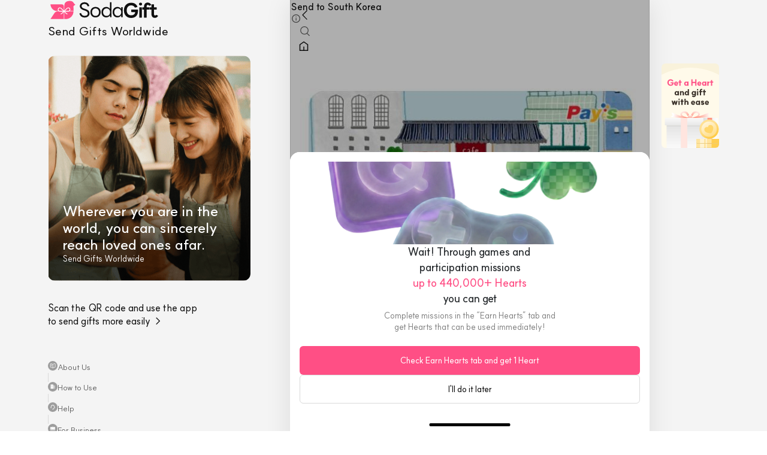

--- FILE ---
content_type: text/html; charset=utf-8
request_url: https://sodagift.com/en/send-to-south-korea/brands/Pay's-Local-Pass_793/Seongsu-%E2%82%A930%2C000-Gift-Card_30979
body_size: 17940
content:
<!DOCTYPE html><html lang="en"><head><meta charSet="utf-8"/><meta name="viewport" content="width=device-width, initial-scale=1, maximum-scale=5"/><link rel="alternate" href="https://sodagift.com/ko/send-to-south-korea/brands/Pay&#x27;s-Local-Pass_793/Seongsu-%E2%82%A930%2C000-Gift-Card_30979" hrefLang="ko"/><link rel="alternate" href="https://sodagift.com/en/send-to-south-korea/brands/Pay&#x27;s-Local-Pass_793/Seongsu-%E2%82%A930%2C000-Gift-Card_30979" hrefLang="en"/><link rel="alternate" href="https://sodagift.com/en/send-to-south-korea/brands/Pay&#x27;s-Local-Pass_793/Seongsu-%E2%82%A930%2C000-Gift-Card_30979" hrefLang="x-default"/><link rel="canonical" href="https://sodagift.com/en/send-to-south-korea/brands/Pay&#x27;s-Local-Pass_793/Seongsu-%E2%82%A930%2C000-Gift-Card_30979"/><link rel="preload" href="/image/main.png" as="image" fetchpriority="high"/><link rel="preload" href="/image/entrance/app_qr_without_background.svg" as="image" fetchpriority="high"/><title>Seongsu ₩30,000 Gift Card In South Korea Pay&#x27;s Local Pass | SodaGift</title><meta name="description" content="Gift the best-selling Seongsu ₩30,000 Gift Card from South Korea Pay&#x27;s Local Pass. Double the impression of gift with a heartfelt personalized message."/><meta property="og:title" content="Seongsu ₩30,000 Gift Card"/><meta property="og:description" content="&lt;p&gt;&lt;span style=&quot;color: rgb(33, 33, 33)&quot;&gt;- Must be used before the expiration and will not be valid for use once expired.&lt;/span&gt;&lt;/p&gt;&lt;p&gt;&lt;span style=&quot;color: rgb(33, 33, 33)&quot;&gt;- Contact support at (1644-5093) for instructions and balance.&lt;/span&gt;&lt;/p&gt;&lt;p&gt;&lt;span style=&quot;color: rgb(33, 33, 33)&quot;&gt;- Remaining balance available for future use until the expiration date, but if your purchase exceeds the balance, you must pay the difference.&lt;/span&gt;&lt;/p&gt;&lt;p&gt;&lt;span style=&quot;color: rgb(33, 33, 33)&quot;&gt;- Can be used at the participating stores in Seongsu-dong of Seoul. (For use at other branches of these stores, please inquire at each location)&lt;/span&gt;&lt;/p&gt;&lt;p&gt;&amp;nbsp;&lt;/p&gt;&lt;p&gt;[Participating Stores]&lt;/p&gt;&lt;p&gt;&lt;span style=&quot;color: rgb(33, 33, 33)&quot;&gt;- Grandpa Factory Cafe&lt;/span&gt;: 1st Fl, 9 Seongsu 2(i)-ga 7-gil, Seongdong-gu, Seoul&lt;/p&gt;&lt;p&gt;&lt;span style=&quot;color: rgb(33, 33, 33)&quot;&gt;- &lt;/span&gt;Time After Time : 1-2nd Fl, 28-16 Yeonmujang-gil, Seongdong-gu, Seoul&lt;/p&gt;&lt;p&gt;&lt;span style=&quot;color: rgb(33, 33, 33)&quot;&gt;- &lt;/span&gt;Aurora Bakery Cafe Seongsu : 1st Fl, 126 Achasan-ro, Seongdong-gu, Seoul&lt;/p&gt;&lt;p&gt;&lt;span style=&quot;color: rgb(33, 33, 33)&quot;&gt;- &lt;/span&gt;Lowkey (Seongsu Station): 1st Fl, 6 Yeonmujang 3-gil, Seongdong-gu, Seoul&lt;/p&gt;&lt;p&gt;&lt;span style=&quot;color: rgb(33, 33, 33)&quot;&gt;- &lt;/span&gt;Lowkey (Heyground): 1st Fl, 5 Ttukseom-ro 1na-gil, Seongdong-gu, Seoul&lt;/p&gt;&lt;p&gt;&lt;span style=&quot;color: rgb(33, 33, 33)&quot;&gt;- &lt;/span&gt;Claska Coffee Lab: S Factory Bldg. 303, 11 Yeonmujang 15-gil, Seongdong-gu, Seoul&lt;/p&gt;&lt;p&gt;&lt;span style=&quot;color: rgb(33, 33, 33)&quot;&gt;- &lt;/span&gt;Rudiment: 15-8 Achasan-ro 7-gil, Seongdong-gu, Seoul&lt;/p&gt;&lt;p&gt;&lt;span style=&quot;color: rgb(33, 33, 33)&quot;&gt;- Tenné&lt;/span&gt;: 1st Fl, 55 Ttukseom-ro 17ga-gil, Seongdong-gu, Seoul&lt;/p&gt;&lt;p&gt;&lt;span style=&quot;color: rgb(33, 33, 33)&quot;&gt;- CoffeOS&lt;/span&gt;: 1st Fl, 31-1 Seongsu 1(il)-ga 4-gil, Seongdong-gu, Seoul&lt;/p&gt;&lt;p&gt;&lt;span style=&quot;color: rgb(33, 33, 33)&quot;&gt;- &lt;/span&gt;5 TO 7: 1st Fl, 44-13 Seoulsup 2-gil, Seongdong-gu, Seoul&lt;/p&gt;&lt;p&gt;&lt;span style=&quot;color: rgb(33, 33, 33)&quot;&gt;- &lt;/span&gt;A to B (A2B): 2nd Fl, 135 Achasan-ro, Seongdong-gu, Seoul&lt;/p&gt;&lt;p&gt;&lt;span style=&quot;color: rgb(33, 33, 33)&quot;&gt;- &lt;/span&gt;Angolo Espresso: 19-1 Ttukseom-ro 11-gil, Seongdong-gu, Seoul&lt;/p&gt;"/><meta property="og:url" content="https://sodagift.com/en/send-to-south-korea/brands/793/30979"/><meta property="og:image" content="https://media.sodagift.com/img/image/2588277027151920.jpg"/><meta property="og:price:amount" content="22.03"/><meta property="og:price:currency" content="USD"/><meta property="og:locale" content="en_US"/><meta property="product:brand" content="Pay&#x27;s Local Pass"/><meta property="product:availability" content="in stock"/><meta property="product:category" content="Food Delivery &amp; Dining"/><meta property="product:condition" content="new"/><meta property="product:custom_label_1" content="KR"/><meta property="product:custom_label_2" content="GIFT_CARD"/><meta property="product:locale" content="en_US"/><meta property="product:price:amount" content="22.03"/><meta property="product:price:currency" content="USD"/><meta property="product:retailer_item_id" content="30979"/><meta property="product:sale_price:amount" content="22.03"/><meta property="product:sale_price:currency" content="USD"/><meta name="next-head-count" content="29"/><link rel="icon" href="/favicon2.ico"/><link rel="preload" href="/_next/static/media/b471035bc347e80a-s.p.woff2" as="font" type="font/woff2" crossorigin="anonymous" data-next-font="size-adjust"/><link rel="preload" href="/_next/static/css/3d2128aba95329ac.css" as="style"/><link rel="stylesheet" href="/_next/static/css/3d2128aba95329ac.css" data-n-g=""/><noscript data-n-css=""></noscript><script defer="" nomodule="" src="/_next/static/chunks/polyfills-78c92fac7aa8fdd8.js"></script><script src="/_next/static/chunks/webpack-e0c40512b40a848e.js" defer=""></script><script src="/_next/static/chunks/framework-56eb74ff06128874.js" defer=""></script><script src="/_next/static/chunks/main-083c5c647285e792.js" defer=""></script><script src="/_next/static/chunks/pages/_app-e0e9db2fc91c2975.js" defer=""></script><script src="/_next/static/chunks/5430-b5b68725fac6adb4.js" defer=""></script><script src="/_next/static/chunks/7536-7d85bc482afdcccc.js" defer=""></script><script src="/_next/static/chunks/3768-789fb832cd87ea24.js" defer=""></script><script src="/_next/static/chunks/6657-fb18aa70d4dcd341.js" defer=""></script><script src="/_next/static/chunks/7899-1b9b60d20b9ab3a1.js" defer=""></script><script src="/_next/static/chunks/2641-ebd8beb47293e2b7.js" defer=""></script><script src="/_next/static/chunks/6128-ad925998e3b1c336.js" defer=""></script><script src="/_next/static/chunks/6209-c0249675527e8adf.js" defer=""></script><script src="/_next/static/chunks/9394-f82d3514206bf8cb.js" defer=""></script><script src="/_next/static/chunks/6031-8b6fe7a264af81e9.js" defer=""></script><script src="/_next/static/chunks/pages/%5BsendTo%5D/brands/%5BbrandNameWithId%5D/%5BitemNameWithId%5D-e1f9b4bcd99aaa1d.js" defer=""></script><script src="/_next/static/RaZ6xWt725UvY7xKk15R6/_buildManifest.js" defer=""></script><script src="/_next/static/RaZ6xWt725UvY7xKk15R6/_ssgManifest.js" defer=""></script><style data-styled="" data-styled-version="6.1.1">.gASKAW{display:block;background-color:#d9d9d9;overflow:hidden;position:relative;}/*!sc*/
.gASKAW:after{content:'';position:absolute;top:0;right:0;bottom:0;left:0;animation:jbbEAI 1.2s linear 0.5s infinite;transform:translateX(-100%);will-change:transform;background:linear-gradient(90deg,transparent,rgba(255,255,255,0.35),transparent);}/*!sc*/
.fKusVF{display:block;background-color:#d9d9d9;overflow:hidden;position:relative;border-radius:12px;}/*!sc*/
.fKusVF:after{content:'';position:absolute;top:0;right:0;bottom:0;left:0;animation:jbbEAI 1.2s linear 0.5s infinite;transform:translateX(-100%);will-change:transform;background:linear-gradient(90deg,transparent,rgba(255,255,255,0.35),transparent);}/*!sc*/
data-styled.g1[id="sc-f070222-0"]{content:"gASKAW,fKusVF,"}/*!sc*/
:where(.hHpNzo){position:relative;display:flex;flex:0 1 auto;max-width:100%;flex-direction:column;}/*!sc*/
:where(.iXqdSl){position:relative;display:flex;flex:0 1 auto;max-width:100%;flex-direction:column;width:100%;height:100%;}/*!sc*/
data-styled.g2[id="sc-915e12b2-0"]{content:"hHpNzo,iXqdSl,"}/*!sc*/
:root{font-size:62.5%;--notion-font:'__suit_f6eb7e','__suit_Fallback_f6eb7e';}/*!sc*/
html{font-size:16px;}/*!sc*/
html,body{margin:0;padding:0;font-family:'__suit_f6eb7e','__suit_Fallback_f6eb7e';}/*!sc*/
input{font-family:'__suit_f6eb7e','__suit_Fallback_f6eb7e';}/*!sc*/
html,body,#__next{height:100%;}/*!sc*/
*{box-sizing:border-box;-webkit-tap-highlight-color:transparent!important;}/*!sc*/
button{cursor:pointer;border:0;}/*!sc*/
a{text-decoration:none;color:inherit;}/*!sc*/
#nprogress{pointer-events:none;}/*!sc*/
#nprogress .bar{background:#ff3c78;position:fixed;z-index:1031;top:0;left:0;width:100%;height:3px;}/*!sc*/
.hide-scrollbar::-webkit-scrollbar{display:none;}/*!sc*/
.hide-scrollbar{-ms-overflow-style:none;scrollbar-width:none;}/*!sc*/
.no-scroll{overflow:hidden;touch-action:none;-webkit-overflow-scrolling:none;overscroll-behavior:none;}/*!sc*/
.grecaptcha-badge{visibility:hidden;}/*!sc*/
data-styled.g3[id="sc-global-gYUfxj1"]{content:"sc-global-gYUfxj1,"}/*!sc*/
.bhblUF{display:inline-flex;align-items:flex-start;position:relative;flex-wrap:nowrap;white-space:break-spaces;margin:0;line-height:1.5;letter-spacing:0px;text-align:initial;justify-content:initial;color:#0f0f0f;line-height:undefined;text-decoration:initial;font-family:'__suit_f6eb7e','__suit_Fallback_f6eb7e';font-size:16px;font-weight:500;}/*!sc*/
.dPxkjJ{display:inline-flex;align-items:flex-start;position:relative;flex-wrap:nowrap;white-space:break-spaces;margin:0;line-height:1.5;letter-spacing:0px;text-align:initial;justify-content:initial;color:white;line-height:undefined;text-decoration:initial;font-family:'__suit_f6eb7e','__suit_Fallback_f6eb7e';font-size:24px;font-weight:600;}/*!sc*/
.gKJySM{display:inline-flex;align-items:flex-start;position:relative;flex-wrap:nowrap;white-space:break-spaces;margin:0;line-height:1.5;letter-spacing:0px;text-align:initial;justify-content:initial;color:white;line-height:undefined;text-decoration:initial;font-family:'__suit_f6eb7e','__suit_Fallback_f6eb7e';font-size:14px;font-weight:400;}/*!sc*/
.hLFeYK{display:inline-flex;align-items:flex-start;position:relative;flex-wrap:nowrap;white-space:break-spaces;margin:0;line-height:1.5;letter-spacing:0px;text-align:initial;justify-content:initial;color:#0f0f0f;line-height:undefined;text-decoration:initial;font-family:'__suit_f6eb7e','__suit_Fallback_f6eb7e';font-size:inherit;font-weight:400;}/*!sc*/
.iaWoOZ{display:inline-flex;align-items:flex-start;position:relative;flex-wrap:nowrap;white-space:break-spaces;margin:0;line-height:1.5;letter-spacing:0px;text-align:initial;justify-content:initial;color:#606060;line-height:undefined;text-decoration:initial;font-family:'__suit_f6eb7e','__suit_Fallback_f6eb7e';font-size:13px;font-weight:400;}/*!sc*/
.frMjVA{display:inline-flex;align-items:flex-start;position:relative;flex-wrap:nowrap;white-space:break-spaces;margin:0;line-height:1.5;letter-spacing:0px;text-align:initial;justify-content:initial;color:#0F0F0F;line-height:22px;text-decoration:initial;font-family:'__suit_f6eb7e','__suit_Fallback_f6eb7e';font-size:16px;font-weight:600;}/*!sc*/
.cvYZbx{display:inline-flex;align-items:flex-start;position:relative;flex-wrap:nowrap;white-space:break-spaces;margin:0;line-height:1.5;letter-spacing:0px;text-align:initial;justify-content:initial;color:#222;line-height:19px;text-decoration:initial;font-family:'__suit_f6eb7e','__suit_Fallback_f6eb7e';font-size:14px;font-weight:500;}/*!sc*/
.jybhdw{display:inline-flex;align-items:flex-start;position:relative;flex-wrap:nowrap;white-space:break-spaces;margin:0;line-height:1.5;letter-spacing:0px;text-align:initial;justify-content:initial;color:#0F0F0F;line-height:undefined;text-decoration:initial;font-family:'__suit_f6eb7e','__suit_Fallback_f6eb7e';font-size:10px;font-weight:600;}/*!sc*/
.cNECCN{display:inline-flex;align-items:flex-start;position:relative;flex-wrap:nowrap;white-space:break-spaces;margin:0;line-height:1.5;letter-spacing:0px;text-align:initial;justify-content:initial;color:#0f0f0f;line-height:1.5;text-decoration:initial;font-family:'__suit_f6eb7e','__suit_Fallback_f6eb7e';font-size:16px;font-weight:500;}/*!sc*/
.gTqffA{display:inline-flex;align-items:flex-start;position:relative;flex-wrap:nowrap;white-space:break-spaces;margin:0;line-height:1.5;letter-spacing:0px;text-align:initial;justify-content:initial;color:#9d9d9d;line-height:undefined;text-decoration:initial;font-family:'__suit_f6eb7e','__suit_Fallback_f6eb7e';font-size:14px;font-weight:500;}/*!sc*/
.kwpryL{display:inline-flex;align-items:flex-start;position:relative;flex-wrap:nowrap;white-space:break-spaces;margin:0;line-height:1.5;letter-spacing:0px;text-align:initial;justify-content:initial;color:#0F0F0F;line-height:22px;text-decoration:initial;font-family:'__suit_f6eb7e','__suit_Fallback_f6eb7e';font-size:15px;font-weight:600;}/*!sc*/
.cIavRZ{display:inline-flex;align-items:flex-start;position:relative;flex-wrap:nowrap;white-space:break-spaces;margin:0;line-height:1.5;letter-spacing:0px;text-align:initial;justify-content:initial;color:#0F0F0F;line-height:19px;text-decoration:initial;font-family:'__suit_f6eb7e','__suit_Fallback_f6eb7e';font-size:14px;font-weight:500;}/*!sc*/
.yyyMp{display:inline-flex;align-items:flex-start;position:relative;flex-wrap:nowrap;white-space:break-spaces;margin:0;line-height:1.5;letter-spacing:0px;text-align:initial;justify-content:initial;color:#131518;line-height:19px;text-decoration:initial;font-family:'__suit_f6eb7e','__suit_Fallback_f6eb7e';font-size:14px;font-weight:400;}/*!sc*/
.jYIhvs{display:inline-flex;align-items:flex-start;position:relative;flex-wrap:nowrap;white-space:break-spaces;margin:0;line-height:1.5;letter-spacing:0px;text-align:initial;justify-content:initial;color:#0f0f0f;line-height:undefined;text-decoration:initial;font-family:'__suit_f6eb7e','__suit_Fallback_f6eb7e';font-size:14px;font-weight:600;}/*!sc*/
.cGOaCD{display:inline-flex;align-items:flex-start;position:relative;flex-wrap:nowrap;white-space:break-spaces;margin:0;line-height:1.5;letter-spacing:0px;text-align:initial;justify-content:initial;color:#9d9d9d;line-height:undefined;text-decoration:initial;font-family:'__suit_f6eb7e','__suit_Fallback_f6eb7e';font-size:14px;font-weight:600;}/*!sc*/
.iKWbQl{display:inline-flex;align-items:flex-start;position:relative;flex-wrap:nowrap;white-space:break-spaces;margin:0;line-height:1.5;letter-spacing:0px;text-align:initial;justify-content:initial;color:#0f0f0f;line-height:undefined;text-decoration:initial;font-family:'__suit_f6eb7e','__suit_Fallback_f6eb7e';font-size:13px;font-weight:400;}/*!sc*/
.cAURsl{display:inline-flex;align-items:flex-start;position:relative;flex-wrap:nowrap;white-space:break-spaces;margin:0;line-height:1.5;letter-spacing:0px;text-align:initial;justify-content:initial;color:#0f0f0f;line-height:undefined;text-decoration:initial;font-family:'__suit_f6eb7e','__suit_Fallback_f6eb7e';font-size:12px;font-weight:500;}/*!sc*/
.EwjLA{display:inline-flex;align-items:flex-start;position:relative;flex-wrap:nowrap;white-space:break-spaces;margin:0;line-height:1.5;letter-spacing:0px;text-align:initial;justify-content:initial;color:#9d9d9d;line-height:undefined;text-decoration:line-through;font-family:'__suit_f6eb7e','__suit_Fallback_f6eb7e';font-size:12px;font-weight:500;}/*!sc*/
.fPqNNn{display:inline-flex;align-items:flex-start;position:relative;flex-wrap:nowrap;white-space:break-spaces;margin:0;line-height:1.5;letter-spacing:0px;text-align:initial;justify-content:initial;color:#0f0f0f;line-height:undefined;text-decoration:initial;font-family:'__suit_f6eb7e','__suit_Fallback_f6eb7e';font-size:15px;font-weight:800;}/*!sc*/
data-styled.g4[id="sc-8b83b458-0"]{content:"bhblUF,dPxkjJ,gKJySM,hLFeYK,iaWoOZ,frMjVA,cvYZbx,jybhdw,cNECCN,gTqffA,kwpryL,cIavRZ,yyyMp,jYIhvs,cGOaCD,iKWbQl,cAURsl,EwjLA,fPqNNn,"}/*!sc*/
.eGVcRC{-webkit-mask-image:-webkit-radial-gradient(white,black);}/*!sc*/
.cTJmQz{-webkit-mask-image:-webkit-radial-gradient(white,black);width:20px;height:20px;}/*!sc*/
data-styled.g6[id="sc-e23cde3e-0"]{content:"eGVcRC,cTJmQz,"}/*!sc*/
.gmngHS{object-fit:contain;}/*!sc*/
data-styled.g7[id="sc-e23cde3e-1"]{content:"gmngHS,daYono,"}/*!sc*/
.kaPhqx{position:absolute;top:0;right:0;bottom:0;left:0;}/*!sc*/
data-styled.g10[id="sc-3bdfdadb-0"]{content:"kaPhqx,"}/*!sc*/
.jPhuFp{cursor:pointer;text-decoration:none;}/*!sc*/
.jPhuFp:hover{opacity:0.88;}/*!sc*/
.jPhuFp:active{opacity:0.2;}/*!sc*/
.jPhuFp:visited{color:initial;}/*!sc*/
.jPhuFp[disabled]{opacity:0.4;cursor:not-allowed;}/*!sc*/
.jPhuFp>*{user-select:none;}/*!sc*/
data-styled.g11[id="sc-424cfc8d-0"]{content:"jPhuFp,"}/*!sc*/
.hyXcRA{text-decoration:none;cursor:pointer;}/*!sc*/
data-styled.g13[id="sc-eb4d17f0-0"]{content:"hyXcRA,"}/*!sc*/
.hZEvub{display:inline-flex;justify-content:center;align-items:center;border-radius:16px;padding:12px 24px;border:none;outline:0;background:transparent;width:auto;}/*!sc*/
.XVZcI{display:inline-flex;justify-content:center;align-items:center;border-radius:16px;padding:12px 24px;border:none;outline:0;background:transparent;width:100%;}/*!sc*/
data-styled.g14[id="sc-f04248a6-0"]{content:"hZEvub,XVZcI,"}/*!sc*/
.jKVBph{white-space:nowrap;}/*!sc*/
data-styled.g15[id="sc-f04248a6-1"]{content:"jKVBph,"}/*!sc*/
.dUCueM path{fill:white;}/*!sc*/
.kqCCNN path{fill:#cbcbcb;}/*!sc*/
data-styled.g16[id="sc-47e3d45c-0"]{content:"dUCueM,bciDgP,kqCCNN,"}/*!sc*/
.cXAvyi{position:fixed;}/*!sc*/
data-styled.g26[id="sc-91f32041-0"]{content:"cXAvyi,"}/*!sc*/
.cA-DTNI{border-top-left-radius:24px;border-top-right-radius:24px;}/*!sc*/
.cAUzJs{border-top-left-radius:16px;border-top-right-radius:16px;}/*!sc*/
data-styled.g27[id="sc-64e9660a-0"]{content:"cA-DTNI,cAUzJs,"}/*!sc*/
.bmpHst{border-top-left-radius:16px;border-top-right-radius:16px;padding:0;background-color:white;}/*!sc*/
data-styled.g29[id="sc-268fa12c-0"]{content:"bmpHst,"}/*!sc*/
.hfZkjA{-webkit-overflow-scrolling:touch;overflow-x:auto;overflow-y:hidden;overflow:hidden;}/*!sc*/
.hfZkjA::-webkit-scrollbar{display:none;}/*!sc*/
.ljEBVV{-webkit-overflow-scrolling:touch;overflow-x:auto;overflow-y:hidden;overflow:auto;}/*!sc*/
.ljEBVV::-webkit-scrollbar{display:none;}/*!sc*/
data-styled.g39[id="sc-9f0db5cf-1"]{content:"hfZkjA,ljEBVV,"}/*!sc*/
.cFRVUL{max-width:unset;flex-direction:row;}/*!sc*/
data-styled.g40[id="sc-9f0db5cf-2"]{content:"cFRVUL,"}/*!sc*/
.fFexUI{display:flex;flex-direction:column;align-items:center;justify-content:space-between;position:fixed;top:0;width:100%;max-width:340px;height:100dvh;padding-bottom:32px;}/*!sc*/
data-styled.g51[id="sc-c8cddf78-0"]{content:"fFexUI,"}/*!sc*/
.kmzKgi{position:relative;margin:26px 0 34px;}/*!sc*/
data-styled.g53[id="sc-c8cddf78-2"]{content:"kmzKgi,"}/*!sc*/
.fYSluL{position:absolute;left:0;bottom:0;width:100%;padding:26px 24px;gap:10px;}/*!sc*/
data-styled.g54[id="sc-c8cddf78-3"]{content:"fYSluL,"}/*!sc*/
.ekOslP{flex-direction:row;justify-content:space-between;align-items:center;width:100%;}/*!sc*/
data-styled.g55[id="sc-c8cddf78-4"]{content:"ekOslP,"}/*!sc*/
.eRIYiK{flex-direction:row;align-items:center;justify-content:space-between;width:100%;}/*!sc*/
data-styled.g56[id="sc-c8cddf78-5"]{content:"eRIYiK,"}/*!sc*/
.jorXPF{padding:0;}/*!sc*/
.jorXPF svg{padding:2px;border-radius:50%;background:#9d9d9d;}/*!sc*/
data-styled.g57[id="sc-c8cddf78-6"]{content:"jorXPF,"}/*!sc*/
.dlviqS{border-left:1px solid #d9d9d9;height:14.5px;}/*!sc*/
data-styled.g58[id="sc-c8cddf78-7"]{content:"dlviqS,"}/*!sc*/
.bQTVar{flex:1;}/*!sc*/
data-styled.g59[id="sc-4c9af48f-0"]{content:"bQTVar,"}/*!sc*/
.jQPKaP{width:100%;flex-shrink:0;visibility:hidden;}/*!sc*/
data-styled.g61[id="sc-4c9af48f-2"]{content:"jQPKaP,"}/*!sc*/
.eXhfIb{display:flex;flex-direction:row;align-items:flex-start;justify-content:center;width:100%;min-height:100dvh;background:#f4f4f4;}/*!sc*/
data-styled.g83[id="sc-17fce4b-0"]{content:"eXhfIb,"}/*!sc*/
.dSRQHp{display:none;}/*!sc*/
@media screen and (min-width:1048px){.dSRQHp{margin-right:64px;display:block;}}/*!sc*/
data-styled.g84[id="sc-17fce4b-1"]{content:"dSRQHp,"}/*!sc*/
.jagBwZ{display:none;}/*!sc*/
@media screen and (min-width:1048px){.jagBwZ{margin-left:20px;width:96px;display:block;}}/*!sc*/
data-styled.g85[id="sc-17fce4b-2"]{content:"jagBwZ,"}/*!sc*/
.crxmkN{flex:none;width:100%;max-width:600px;background:white;box-sizing:content-box;}/*!sc*/
data-styled.g86[id="sc-17fce4b-3"]{content:"crxmkN,"}/*!sc*/
.cSRUPb{min-height:100dvh;}/*!sc*/
data-styled.g87[id="sc-17fce4b-4"]{content:"cSRUPb,"}/*!sc*/
.fINoah{flex:1;box-shadow:0px 4px 40px 0px rgba(0,0,0,0.1);padding-bottom:0;}/*!sc*/
@media (min-width:866px){.fINoah{border-left:1px solid #e1e1e1;border-right:1px solid #e1e1e1;}}/*!sc*/
data-styled.g88[id="sc-17fce4b-5"]{content:"fINoah,"}/*!sc*/
@keyframes jbbEAI{0%{transform:translateX(-100%);}60%{transform:translateX(100%);}100%{transform:translateX(100%);}}/*!sc*/
data-styled.g90[id="sc-keyframes-jbbEAI"]{content:"jbbEAI,"}/*!sc*/
.cZXact{flex-direction:row;justify-content:flex-start;margin-bottom:4px;}/*!sc*/
.cNBbYV{flex-direction:row;justify-content:flex-start;}/*!sc*/
data-styled.g91[id="sc-59811364-0"]{content:"cZXact,cNBbYV,"}/*!sc*/
.dAQGKQ{flex:1;margin-right:4px;}/*!sc*/
.kYVysE{flex:1;}/*!sc*/
data-styled.g92[id="sc-59811364-1"]{content:"dAQGKQ,kYVysE,"}/*!sc*/
.dZsmia{display:flex;justify-content:center;align-items:center;position:absolute;top:5px;right:5px;padding:3px;background-color:transparent;}/*!sc*/
data-styled.g94[id="sc-36adc1d3-0"]{content:"dZsmia,"}/*!sc*/
.larhER{align-self:flex-start;flex-direction:row;align-items:center;gap:2px;padding:2px 5px 2px 3px;border-radius:2px;border:1px solid #ebebeb;}/*!sc*/
data-styled.g95[id="sc-737b6b86-0"]{content:"larhER,"}/*!sc*/
.inYvrY{width:100%;height:1px;min-height:1px;height:10px;background-color:#f4f4f4;}/*!sc*/
.gMKiqt{width:100%;height:1px;min-height:1px;height:1px;background-color:#EBEBEB;}/*!sc*/
data-styled.g96[id="sc-33ee781-0"]{content:"inYvrY,gMKiqt,"}/*!sc*/
.ekFMzQ{overflow:hidden;}/*!sc*/
data-styled.g101[id="sc-e2af58fa-0"]{content:"ekFMzQ,"}/*!sc*/
.kSGqIk{flex-direction:row;justify-content:space-between;padding:20px;min-height:64px;}/*!sc*/
data-styled.g104[id="sc-f0e9971a-0"]{content:"kSGqIk,"}/*!sc*/
.ftYWbx{border-bottom:1px solid #ebebeb;}/*!sc*/
data-styled.g110[id="sc-7508f975-0"]{content:"ftYWbx,"}/*!sc*/
.hfHjAk{flex-direction:row;position:static;width:100%;}/*!sc*/
data-styled.g111[id="sc-7508f975-1"]{content:"hfHjAk,"}/*!sc*/
.iNGIkX{position:absolute;bottom:0px;height:2px;background-color:#0f0f0f;transition:0.3s cubic-bezier(0.25,0.8,0.5,1);}/*!sc*/
data-styled.g112[id="sc-7508f975-2"]{content:"iNGIkX,"}/*!sc*/
.ejVWkh{outline:none;}/*!sc*/
data-styled.g113[id="sc-937972a7-0"]{content:"ejVWkh,"}/*!sc*/
.huXHwS img,.huXHwS span,.huXHwS p{width:100%;}/*!sc*/
data-styled.g114[id="sc-d90c6c2b-0"]{content:"huXHwS,"}/*!sc*/
.lnCjFy{position:relative;box-sizing:border-box;overflow:hidden;padding-bottom:100%;width:100%;}/*!sc*/
data-styled.g162[id="sc-a0720c46-0"]{content:"lnCjFy,"}/*!sc*/
.fZkjNW{position:absolute;top:0;left:0;width:100%;height:100%;border-radius:inherit;}/*!sc*/
data-styled.g163[id="sc-a0720c46-1"]{content:"fZkjNW,"}/*!sc*/
.dNgCnl{position:absolute;top:0;left:0;width:100%;height:100%;border-radius:inherit;}/*!sc*/
data-styled.g164[id="sc-a0720c46-2"]{content:"dNgCnl,"}/*!sc*/
.krjBEm{flex:1;padding:0;}/*!sc*/
data-styled.g172[id="sc-51531407-0"]{content:"krjBEm,"}/*!sc*/
.bKRxyL{flex:1;}/*!sc*/
data-styled.g173[id="sc-51531407-1"]{content:"bKRxyL,"}/*!sc*/
.hlLLZr{position:relative;}/*!sc*/
data-styled.g174[id="sc-51531407-2"]{content:"hlLLZr,"}/*!sc*/
.eRWPvb{position:relative;margin-top:8px;}/*!sc*/
data-styled.g175[id="sc-51531407-3"]{content:"eRWPvb,"}/*!sc*/
.hwdpqU{flex-direction:row;align-items:flex-start;}/*!sc*/
data-styled.g176[id="sc-51531407-4"]{content:"hwdpqU,"}/*!sc*/
.kGEZBk{margin-bottom:4px;align-items:center;gap:2px;}/*!sc*/
data-styled.g177[id="sc-51531407-5"]{content:"kGEZBk,"}/*!sc*/
.fBfUTf{padding-right:18px;}/*!sc*/
data-styled.g178[id="sc-51531407-6"]{content:"fBfUTf,"}/*!sc*/
.fNucDZ{margin-bottom:6px;}/*!sc*/
data-styled.g179[id="sc-51531407-7"]{content:"fNucDZ,"}/*!sc*/
.hPfmc{margin-bottom:8px;flex-direction:row;}/*!sc*/
data-styled.g180[id="sc-51531407-8"]{content:"hPfmc,"}/*!sc*/
.jhqkiV{flex-direction:column;justify-content:flex-start;align-items:center;}/*!sc*/
data-styled.g181[id="sc-51531407-9"]{content:"jhqkiV,"}/*!sc*/
.hWZxOD{flex:1;}/*!sc*/
data-styled.g233[id="sc-64b08375-0"]{content:"hWZxOD,"}/*!sc*/
.gDVBhi{position:fixed;top:0;width:598px;flex-direction:row;align-items:center;justify-content:space-between;padding:13px 12px;background:white;z-index:10;}/*!sc*/
data-styled.g234[id="sc-64b08375-1"]{content:"gDVBhi,"}/*!sc*/
.bcHNBe{display:flex;padding:0;background:transparent;border:0;}/*!sc*/
data-styled.g235[id="sc-64b08375-2"]{content:"bcHNBe,"}/*!sc*/
.dDrEEZ{padding:12px 0 24px;}/*!sc*/
data-styled.g237[id="sc-64b08375-4"]{content:"dDrEEZ,"}/*!sc*/
.UxCJq{flex-direction:row;align-items:center;margin-bottom:10px;padding:0 16px;}/*!sc*/
data-styled.g238[id="sc-64b08375-5"]{content:"UxCJq,"}/*!sc*/
.cgFXDo{padding:0 16px;}/*!sc*/
data-styled.g240[id="sc-64b08375-7"]{content:"cgFXDo,"}/*!sc*/
.dzubAs{margin-top:6px;padding:0 16px;}/*!sc*/
data-styled.g241[id="sc-64b08375-8"]{content:"dzubAs,"}/*!sc*/
</style></head><body><noscript><iframe title="google-tag-manager" src="https://www.googletagmanager.com/ns.html?id=GTM-533V5F5" height="0" width="0" style="display:none;visibility:hidden"></iframe></noscript><div id="__next"><div id="fixed-mobile-layout" class="sc-915e12b2-0 hHpNzo sc-17fce4b-0 eXhfIb"><div style="width:340px" class="sc-915e12b2-0 hHpNzo sc-17fce4b-1 dSRQHp"><aside class="sc-c8cddf78-0 fFexUI"><div class="sc-915e12b2-0 hHpNzo"></div><div style="width:100%" class="sc-915e12b2-0 hHpNzo"><div class="sc-915e12b2-0 hHpNzo sc-c8cddf78-1 etuQB"><a style="flex-direction:column;align-self:flex-start" class="sc-eb4d17f0-0 hyXcRA" href="/en"><img alt="logo" loading="lazy" width="187" height="34" decoding="async" data-nimg="1" style="color:transparent" src="/image/logo.svg"/><span style="font-size:20px;font-weight:500" class="sc-8b83b458-0 bhblUF">Send Gifts Worldwide</span></a></div><div class="sc-915e12b2-0 hHpNzo sc-c8cddf78-2 kmzKgi"><div style="width:338px;height:376px;border-radius:12px" class="sc-915e12b2-0 hHpNzo sc-e23cde3e-0 eGVcRC"><span style="position:absolute;top:0;right:0;bottom:0;left:0;width:100%;height:100%" class="sc-f070222-0 gASKAW"></span><div style="position:absolute;top:0;right:0;bottom:0;left:0;opacity:0.1" class="sc-915e12b2-0 hHpNzo"><img alt="sodagift" fetchpriority="high" decoding="async" data-nimg="fill" class="sc-e23cde3e-1 gmngHS" style="position:absolute;height:100%;width:100%;left:0;top:0;right:0;bottom:0;color:transparent" src="/image/main.png"/></div></div><div class="sc-915e12b2-0 hHpNzo sc-c8cddf78-3 fYSluL"><span style="line-height:28px" class="sc-8b83b458-0 dPxkjJ">Wherever you are in the
world, you can sincerely
reach loved ones afar.</span><span class="sc-8b83b458-0 gKJySM">Send Gifts Worldwide</span></div></div><div class="sc-915e12b2-0 hHpNzo sc-c8cddf78-4 ekOslP"><span style="line-height:22px" class="sc-8b83b458-0 bhblUF">Scan the QR code and use the app
to send gifts more easily →</span><div style="width:56px;height:56px;flex-shrink:0" class="sc-915e12b2-0 hHpNzo sc-e23cde3e-0 eGVcRC"><span style="position:absolute;top:0;right:0;bottom:0;left:0;width:100%;height:100%" class="sc-f070222-0 gASKAW"></span><div style="position:absolute;top:0;right:0;bottom:0;left:0;opacity:0.1" class="sc-915e12b2-0 hHpNzo"><img alt="get the app" fetchpriority="high" decoding="async" data-nimg="fill" class="sc-e23cde3e-1 gmngHS" style="position:absolute;height:100%;width:100%;left:0;top:0;right:0;bottom:0;color:transparent" src="/image/entrance/app_qr_without_background.svg"/></div></div></div></div><div class="sc-915e12b2-0 hHpNzo sc-c8cddf78-5 eRIYiK"><a class="sc-eb4d17f0-0 hyXcRA" href="/en/about-us"><div role="button" class="sc-915e12b2-0 hHpNzo sc-424cfc8d-0 jPhuFp sc-f04248a6-0 hZEvub sc-c8cddf78-6 jorXPF"><span style="flex-direction:row;align-items:center;gap:4px" class="sc-8b83b458-0 hLFeYK sc-f04248a6-1 jKVBph"><div class="sc-915e12b2-0 hHpNzo"><svg xmlns="http://www.w3.org/2000/svg" fill="none" viewBox="0 0 25 24" role="graphics-symbol" color="#0f0f0f" width="16" height="16" class="sc-47e3d45c-0 dUCueM" aria-label="book"><path fill="#000" fill-rule="evenodd" d="M3.816 6.116c0-1.277 1.033-2.424 2.408-2.269 1.885.213 4.502.791 6.408 2.127.11.077.26.077.368 0 1.907-1.336 4.524-1.914 6.409-2.127 1.374-.155 2.407.992 2.407 2.27v9.382c0 1.31-1.03 2.337-2.256 2.476-1.81.204-4.158.75-5.79 1.893-.57.4-1.337.4-1.908 0-1.63-1.143-3.979-1.689-5.789-1.893-1.226-.139-2.257-1.165-2.257-2.476zm2.257-.935c-.454-.052-.915.328-.915.935V15.5c0 .573.463 1.074 1.066 1.142 1.73.196 4.074.698 5.922 1.811V7.232a1.7 1.7 0 0 1-.284-.159c-1.63-1.143-3.979-1.688-5.789-1.892m7.414 2.052v11.22c1.848-1.114 4.193-1.616 5.922-1.812.603-.068 1.066-.569 1.066-1.142V6.116c0-.607-.46-.987-.915-.935-1.81.204-4.158.75-5.79 1.892q-.135.095-.283.16M6.323 8.778a.67.67 0 0 1 .766-.56c1.087.168 2.313.45 3.47.898a.671.671 0 0 1-.483 1.252c-1.045-.404-2.171-.666-3.193-.824a.67.67 0 0 1-.56-.766m0 3.332a.67.67 0 0 1 .766-.56c.55.085 1.135.199 1.727.348a.67.67 0 1 1-.328 1.302 18 18 0 0 0-1.605-.324.67.67 0 0 1-.56-.766" clip-rule="evenodd"></path></svg></div><span class="sc-8b83b458-0 iaWoOZ">About Us</span></span></div></a><div class="sc-915e12b2-0 hHpNzo sc-c8cddf78-7 dlviqS"></div><a class="sc-eb4d17f0-0 hyXcRA" href="/en/send-to-korea/how-to-use"><div role="button" class="sc-915e12b2-0 hHpNzo sc-424cfc8d-0 jPhuFp sc-f04248a6-0 hZEvub sc-c8cddf78-6 jorXPF"><span style="flex-direction:row;align-items:center;gap:4px" class="sc-8b83b458-0 hLFeYK sc-f04248a6-1 jKVBph"><div class="sc-915e12b2-0 hHpNzo"><svg xmlns="http://www.w3.org/2000/svg" fill="none" viewBox="0 0 12 13" role="graphics-symbol" color="#0f0f0f" width="16" height="16" class="sc-47e3d45c-0 bciDgP" aria-label="building"><path fill="#fff" d="M2.588 2.484h4.005a.4.4 0 0 1 .4.4v7.21H2.188v-7.21a.4.4 0 0 1 .4-.4"></path><path fill="#CBCBCB" d="M7.394 4.086h2.403a.4.4 0 0 1 .4.4v5.607H6.993V4.487a.4.4 0 0 1 .4-.401"></path><path fill="#D9D9D9" d="M4.09 3.585h-.601a.2.2 0 0 0-.2.2v.601c0 .111.09.2.2.2h.6a.2.2 0 0 0 .201-.2v-.6a.2.2 0 0 0-.2-.2M5.692 3.585H5.09a.2.2 0 0 0-.2.2v.601c0 .111.09.2.2.2h.6a.2.2 0 0 0 .2-.2v-.6a.2.2 0 0 0-.2-.2M4.09 5.187h-.601a.2.2 0 0 0-.2.2v.601c0 .11.09.2.2.2h.6a.2.2 0 0 0 .201-.2v-.6a.2.2 0 0 0-.2-.2M5.692 5.187H5.09a.2.2 0 0 0-.2.2v.601c0 .11.09.2.2.2h.6a.2.2 0 0 0 .2-.2v-.6a.2.2 0 0 0-.2-.2M4.09 6.79h-.601a.2.2 0 0 0-.2.2v.6c0 .11.09.2.2.2h.6a.2.2 0 0 0 .201-.2v-.6a.2.2 0 0 0-.2-.2M5.692 6.79H5.09a.2.2 0 0 0-.2.2v.6c0 .11.09.2.2.2h.6a.2.2 0 0 0 .2-.2v-.6a.2.2 0 0 0-.2-.2"></path></svg></div><span class="sc-8b83b458-0 iaWoOZ">How to Use</span></span></div></a><div class="sc-915e12b2-0 hHpNzo sc-c8cddf78-7 dlviqS"></div><button type="button" class="sc-915e12b2-0 hHpNzo sc-424cfc8d-0 jPhuFp sc-f04248a6-0 hZEvub sc-c8cddf78-6 jorXPF"><span style="flex-direction:row;align-items:center;gap:4px" class="sc-8b83b458-0 hLFeYK sc-f04248a6-1 jKVBph"><div class="sc-915e12b2-0 hHpNzo"><svg xmlns="http://www.w3.org/2000/svg" fill="none" viewBox="0 0 12 13" role="graphics-symbol" color="#0f0f0f" width="16" height="16" class="sc-47e3d45c-0 bciDgP" aria-label="support"><path fill="#fff" fill-rule="evenodd" d="M6 3.436A2.216 2.216 0 0 0 3.784 5.65v1.383h-.922V5.648a3.138 3.138 0 0 1 6.276 0v1.384h-.922V5.65A2.217 2.217 0 0 0 6 3.436M8.87 7.775c.198.159.23.449.071.648L7.328 10.44H5.63a.461.461 0 0 1 0-.922h1.254L8.22 7.847a.46.46 0 0 1 .648-.072" clip-rule="evenodd"></path><path fill="#D9D9D9" d="M3.05 5.553h.368a.37.37 0 0 1 .37.37v2.212a.37.37 0 0 1-.37.369H3.05a1.106 1.106 0 0 1-1.107-1.107V6.66A1.106 1.106 0 0 1 3.05 5.553M8.581 5.553h.37a1.106 1.106 0 0 1 1.105 1.107v.737A1.106 1.106 0 0 1 8.95 8.504h-.369a.37.37 0 0 1-.368-.37V5.923a.37.37 0 0 1 .368-.369"></path></svg></div><span class="sc-8b83b458-0 iaWoOZ">Help</span></span></button><div class="sc-915e12b2-0 hHpNzo sc-c8cddf78-7 dlviqS"></div><button type="button" class="sc-915e12b2-0 hHpNzo sc-424cfc8d-0 jPhuFp sc-f04248a6-0 hZEvub sc-c8cddf78-6 jorXPF"><span style="flex-direction:row;align-items:center;gap:4px" class="sc-8b83b458-0 hLFeYK sc-f04248a6-1 jKVBph"><div class="sc-915e12b2-0 hHpNzo"><svg xmlns="http://www.w3.org/2000/svg" fill="none" viewBox="0 0 12 13" role="graphics-symbol" color="#0f0f0f" width="16" height="16" class="sc-47e3d45c-0 bciDgP" aria-label="sales"><path fill="#CBCBCB" d="M9.868 3.684H2.132a.43.43 0 0 0-.43.43V9.7c0 .238.193.43.43.43h7.736a.43.43 0 0 0 .43-.43V4.113a.43.43 0 0 0-.43-.43"></path><path fill="#CBCBCB" d="M5.14 2.824h1.72a.43.43 0 0 1 .429.43v.43H4.71v-.43a.43.43 0 0 1 .43-.43"></path><path fill="#fff" d="M9.868 3.688H2.132a.43.43 0 0 0-.43.43v2.578a.86.86 0 0 0 .86.86h6.876a.86.86 0 0 0 .86-.86V4.117a.43.43 0 0 0-.43-.43"></path><path fill="#CBCBCB" d="M3.851 5.403h-.86v1.289h.86zM9.008 5.403h-.86v1.289h.86z"></path></svg></div><span class="sc-8b83b458-0 iaWoOZ">For Business</span></span></button></div></aside></div><main id="fixed-mobile-layout-main-content" class="sc-915e12b2-0 hHpNzo sc-17fce4b-3 crxmkN"><div class="sc-915e12b2-0 hHpNzo sc-17fce4b-4 cSRUPb"><div class="sc-915e12b2-0 hHpNzo sc-17fce4b-5 fINoah"><div class="sc-915e12b2-0 hHpNzo sc-64b08375-0 hWZxOD"><div class="sc-915e12b2-0 hHpNzo sc-64b08375-1 gDVBhi"><button class="sc-64b08375-2 bcHNBe"><div class="sc-915e12b2-0 hHpNzo"><svg xmlns="http://www.w3.org/2000/svg" fill="none" viewBox="0 0 24 25" role="graphics-symbol" color="#0f0f0f" width="24" height="24" class="sc-47e3d45c-0 bciDgP" aria-label="chevron-left-thin"><path fill="#000" fill-rule="evenodd" d="M15.874 4.496a.6.6 0 0 1-.005.848l-7.182 7.108 6.876 7.137a.6.6 0 1 1-.865.832l-7.286-7.563a.6.6 0 0 1 .01-.843l7.603-7.524a.6.6 0 0 1 .849.005" clip-rule="evenodd"></path></svg></div></button><div style="flex-direction:row;align-items:center;gap:3px;justify-content:center;z-index:-1" class="sc-915e12b2-0 iXqdSl sc-3bdfdadb-0 kaPhqx"><span class="sc-8b83b458-0 frMjVA">Send to South Korea</span><div role="button" class="sc-915e12b2-0 hHpNzo sc-424cfc8d-0 jPhuFp"><svg xmlns="http://www.w3.org/2000/svg" fill="none" viewBox="0 0 19 19" style="width:18px;height:18px"><path fill="#606060" d="M10.325 6.514a.75.75 0 1 1-1.5 0 .75.75 0 0 1 1.5 0M10.25 9.139a.675.675 0 1 0-1.35 0v3.375a.675.675 0 1 0 1.35 0z"></path><path fill="#606060" fill-rule="evenodd" d="M2.15 9.514a7.425 7.425 0 1 1 14.85 0 7.425 7.425 0 0 1-14.85 0m7.425-6.075a6.075 6.075 0 1 0 0 12.15 6.075 6.075 0 0 0 0-12.15" clip-rule="evenodd"></path></svg></div></div><div style="flex-direction:row;align-items:center;gap:16px" class="sc-915e12b2-0 hHpNzo"><a class="sc-eb4d17f0-0 hyXcRA sc-64b08375-3 khOkCz" href="/en/send-to-south-korea/search"><div class="sc-915e12b2-0 hHpNzo"><svg xmlns="http://www.w3.org/2000/svg" fill="none" viewBox="0 0 22 22" role="graphics-symbol" color="#0f0f0f" width="24" height="24" class="sc-47e3d45c-0 bciDgP" aria-label="search-thin"><g fill="#606060" fill-rule="evenodd" clip-rule="evenodd"><path d="M10.1 4.724a5.211 5.211 0 1 0 0 10.422 5.211 5.211 0 0 0 0-10.422m-6.312 5.21a6.311 6.311 0 1 1 12.623 0 6.311 6.311 0 0 1-12.623 0"></path><path d="M13.671 13.837a.55.55 0 0 1 .778 0l3.601 3.6a.55.55 0 1 1-.778.778l-3.6-3.6a.55.55 0 0 1 0-.778"></path></g></svg></div></a><a class="sc-eb4d17f0-0 hyXcRA sc-64b08375-3 khOkCz" href="/en/send-to-south-korea"><div class="sc-915e12b2-0 hHpNzo"><svg xmlns="http://www.w3.org/2000/svg" fill="none" viewBox="0 0 25 24" role="graphics-symbol" color="#0f0f0f" width="20" height="20" class="sc-47e3d45c-0 bciDgP" aria-label="home-outlined"><path fill="#0F0F0F" fill-rule="evenodd" d="m12.533 2.07 9.106 6.427v13.434H3.427V8.497zm0 2.203L5.227 9.43v10.701h14.612v-10.7z" clip-rule="evenodd"></path><path fill="#0F0F0F" fill-rule="evenodd" d="M11.633 21.117v-8.286h1.8v8.286z" clip-rule="evenodd"></path></svg></div></a></div></div><div style="padding-top:52px" class="sc-915e12b2-0 hHpNzo"><div class="sc-915e12b2-0 hHpNzo sc-4c9af48f-0 bQTVar"><div class="sc-915e12b2-0 hHpNzo sc-9f0db5cf-0 jnIbrg"><div class="sc-915e12b2-0 hHpNzo sc-9f0db5cf-1 hfZkjA"><div class="sc-915e12b2-0 hHpNzo sc-9f0db5cf-2 cFRVUL sc-4c9af48f-1 hVITkj"><div style="flex-direction:row;transform:translate3d(0, 0, 0);width:100%" class="sc-915e12b2-0 hHpNzo"><div data-slide="true" class="sc-915e12b2-0 hHpNzo sc-4c9af48f-2 jQPKaP"><div class="sc-a0720c46-0 lnCjFy"><div class="sc-a0720c46-1 fZkjNW" style="opacity:1"><span style="border-radius:inherit;height:100%" type="rect" class="sc-f070222-0 fKusVF"></span></div><div class="sc-a0720c46-2 dNgCnl" style="opacity:0"><img alt="product image" loading="lazy" decoding="async" data-nimg="fill" style="position:absolute;height:100%;width:100%;left:0;top:0;right:0;bottom:0;object-fit:cover;color:transparent;border-radius:inherit" src="https://media.sodagift.com/img/image/2588277027151920-600x600.jpg"/></div></div></div></div></div></div></div></div></div><div style="border-top:1px solid #EBEBEB;border-bottom:1px solid #EBEBEB" class="sc-915e12b2-0 hHpNzo"><a style="width:100%" class="sc-eb4d17f0-0 hyXcRA" href="/en/send-to-south-korea/brands/Pay&#x27;s-Local-Pass_793"><div role="button" style="padding:14px 16px" class="sc-915e12b2-0 hHpNzo sc-424cfc8d-0 jPhuFp sc-f04248a6-0 XVZcI"><div style="width:100%;flex-direction:row;align-items:center;justify-content:space-between" class="sc-915e12b2-0 hHpNzo"><div style="flex-direction:row;align-items:center" class="sc-915e12b2-0 hHpNzo"><div style="border-radius:50%;margin-right:8px" class="sc-915e12b2-0 hHpNzo sc-e23cde3e-0 cTJmQz"><span style="position:absolute;top:0;right:0;bottom:0;left:0;width:100%;height:100%" class="sc-f070222-0 gASKAW"></span><div style="position:absolute;top:0;right:0;bottom:0;left:0;opacity:0.1" class="sc-915e12b2-0 hHpNzo"><img alt="Pay&#x27;s Local Pass thumbnail image" loading="lazy" width="20" height="20" decoding="async" data-nimg="1" class="sc-e23cde3e-1 daYono" style="color:transparent" src="https://media.sodagift.com/img/image/2578893215901432.jpg"/></div></div><span class="sc-8b83b458-0 cvYZbx">Pay&#x27;s Local Pass</span></div><svg xmlns="http://www.w3.org/2000/svg" fill="none" viewBox="0 0 17 17" style="width:16px;height:16px"><path fill="#171719" d="M5.516 2.964a.6.6 0 0 0 0 .849l4.909 4.909-4.91 4.909a.6.6 0 1 0 .85.848l5.332-5.333a.6.6 0 0 0 0-.848L6.364 2.964a.6.6 0 0 0-.848 0"></path></svg></div></div></a></div><div class="sc-915e12b2-0 hHpNzo sc-64b08375-4 dDrEEZ"><div class="sc-915e12b2-0 hHpNzo sc-64b08375-5 UxCJq"><div class="sc-915e12b2-0 hHpNzo sc-737b6b86-0 larhER"><img alt="mobile gift" loading="lazy" width="16" height="16" decoding="async" data-nimg="1" style="color:transparent" src="/image/gift-mobile.svg"/><span class="sc-8b83b458-0 jybhdw">eGift</span></div></div><h1 class="sc-8b83b458-0 cNECCN sc-64b08375-7 cgFXDo">Seongsu ₩30,000 Gift Card</h1><strong class="sc-8b83b458-0 gTqffA sc-64b08375-8 dzubAs">Can be used at the participating stores</strong><div style="padding:0 16px;margin-top:21px;flex-direction:row;align-items:flex-end;justify-content:space-between" class="sc-915e12b2-0 hHpNzo"><div class="sc-915e12b2-0 hHpNzo"><span style="width:100px;height:27px" type="rect" class="sc-f070222-0 fKusVF"></span></div><div style="flex-direction:row;align-items:center;gap:14px" class="sc-915e12b2-0 hHpNzo"><button type="button" style="position:relative;padding:0;top:0;right:0" class="sc-36adc1d3-0 dZsmia"><div class="sc-915e12b2-0 hHpNzo"><svg xmlns="http://www.w3.org/2000/svg" fill="none" viewBox="0 0 25 24" role="graphics-symbol" color="#0f0f0f" width="24" height="24" class="sc-47e3d45c-0 bciDgP" aria-label="black-heart-outlined"><path fill="#171719" fill-rule="evenodd" d="M2.443 9.4c0-3.463 2.67-6.3 6.1-6.3 1.743 0 3.298.737 4.4 1.919a5.99 5.99 0 0 1 4.4-1.919c3.43 0 6.1 2.837 6.1 6.3 0 1.64-.593 3.02-1.52 4.303-.91 1.258-2.177 2.465-3.567 3.757l-.005.003-3.739 3.428c-.173.159-.339.311-.49.429-.165.13-.367.262-.623.34a1.9 1.9 0 0 1-1.111 0 1.9 1.9 0 0 1-.624-.34c-.15-.118-.316-.27-.49-.428l-3.739-3.428-.004-.004c-1.39-1.292-2.657-2.5-3.567-3.757-.927-1.282-1.52-2.663-1.52-4.303m6.1-4.5c-2.37 0-4.3 1.963-4.3 4.5 0 1.16.407 2.18 1.18 3.247.79 1.092 1.922 2.184 3.33 3.491l4.123 3.78a.1.1 0 0 0 .135-.001l4.122-3.779c1.408-1.307 2.542-2.4 3.331-3.49.773-1.069 1.18-2.088 1.18-3.248 0-2.537-1.93-4.5-4.3-4.5-1.534 0-2.869.813-3.632 2.069a.9.9 0 0 1-1.538 0c-.763-1.256-2.098-2.07-3.63-2.07" clip-rule="evenodd"></path></svg></div></button></div></div></div><div role="separator" class="sc-915e12b2-0 hHpNzo sc-33ee781-0 inYvrY"></div><section style="padding:18px 16px 16px" class="sc-915e12b2-0 hHpNzo"><span style="margin-bottom:6px" class="sc-8b83b458-0 kwpryL">Product Info</span><div style="flex-direction:row;align-items:center;justify-content:space-between;height:46px" class="sc-915e12b2-0 hHpNzo"><span class="sc-8b83b458-0 cIavRZ">Type</span><span class="sc-8b83b458-0 yyyMp">Gift Card</span></div><div role="separator" color="#EBEBEB" class="sc-915e12b2-0 hHpNzo sc-33ee781-0 gMKiqt"></div><div style="flex-direction:row;align-items:center;justify-content:space-between;height:46px" class="sc-915e12b2-0 hHpNzo"><span class="sc-8b83b458-0 cIavRZ">Redeemable at</span><span class="sc-8b83b458-0 yyyMp">Pay&#x27;s Local Pass</span></div><div role="separator" color="#EBEBEB" class="sc-915e12b2-0 hHpNzo sc-33ee781-0 gMKiqt"></div><div style="flex-direction:row;align-items:center;justify-content:space-between;height:46px" class="sc-915e12b2-0 hHpNzo"><span class="sc-8b83b458-0 cIavRZ">Expires on</span><span class="sc-8b83b458-0 yyyMp">366 days from purchase</span></div><div role="separator" color="#EBEBEB" class="sc-915e12b2-0 hHpNzo sc-33ee781-0 gMKiqt"></div><div style="flex-direction:row;align-items:center;justify-content:space-between;height:46px" class="sc-915e12b2-0 hHpNzo"><span class="sc-8b83b458-0 cIavRZ">Delivery Method</span><span class="sc-8b83b458-0 yyyMp">Send via Link share, Text message</span></div></section><div role="separator" class="sc-915e12b2-0 hHpNzo sc-33ee781-0 inYvrY"></div><div role="separator" class="sc-915e12b2-0 hHpNzo sc-33ee781-0 inYvrY"></div><div class="sc-915e12b2-0 hHpNzo sc-9f0db5cf-0 jnIbrg"><div class="sc-915e12b2-0 hHpNzo sc-9f0db5cf-1 ljEBVV"><div class="sc-915e12b2-0 hHpNzo sc-9f0db5cf-2 cFRVUL sc-7508f975-0 ftYWbx"><div role="tablist" class="sc-915e12b2-0 hHpNzo sc-7508f975-1 hfHjAk"><div role="tab" aria-selected="true" tabindex="0" style="flex:1" class="sc-915e12b2-0 hHpNzo sc-937972a7-0 ejVWkh"><button type="button" class="sc-915e12b2-0 hHpNzo sc-424cfc8d-0 jPhuFp sc-f04248a6-0 hZEvub"><span class="sc-8b83b458-0 jYIhvs sc-f04248a6-1 jKVBph">Description</span></button></div><div role="tab" aria-selected="false" tabindex="-1" style="flex:1" class="sc-915e12b2-0 hHpNzo sc-937972a7-0 ejVWkh"><button type="button" class="sc-915e12b2-0 hHpNzo sc-424cfc8d-0 jPhuFp sc-f04248a6-0 hZEvub"><span class="sc-8b83b458-0 cGOaCD sc-f04248a6-1 jKVBph">Refund &amp; Policies</span></button></div></div><div style="height:2px;background:#7B7B7B" class="sc-915e12b2-0 hHpNzo sc-7508f975-2 iNGIkX"></div></div></div></div><div role="tabpanel" class="sc-915e12b2-0 hHpNzo sc-d90c6c2b-0 huXHwS"><span style="padding:22px 16px 28px" id="description" class="sc-8b83b458-0 iKWbQl"><span><p><span style="color: rgb(33, 33, 33)">- Must be used before the expiration and will not be valid for use once expired.</span></p><p><span style="color: rgb(33, 33, 33)">- Contact support at (1644-5093) for instructions and balance.</span></p><p><span style="color: rgb(33, 33, 33)">- Remaining balance available for future use until the expiration date, but if your purchase exceeds the balance, you must pay the difference.</span></p><p><span style="color: rgb(33, 33, 33)">- Can be used at the participating stores in Seongsu-dong of Seoul. (For use at other branches of these stores, please inquire at each location)</span></p><p>&nbsp;</p><p>[Participating Stores]</p><p><span style="color: rgb(33, 33, 33)">- Grandpa Factory Cafe</span>: 1st Fl, 9 Seongsu 2(i)-ga 7-gil, Seongdong-gu, Seoul</p><p><span style="color: rgb(33, 33, 33)">- </span>Time After Time : 1-2nd Fl, 28-16 Yeonmujang-gil, Seongdong-gu, Seoul</p><p><span style="color: rgb(33, 33, 33)">- </span>Aurora Bakery Cafe Seongsu : 1st Fl, 126 Achasan-ro, Seongdong-gu, Seoul</p><p><span style="color: rgb(33, 33, 33)">- </span>Lowkey (Seongsu Station): 1st Fl, 6 Yeonmujang 3-gil, Seongdong-gu, Seoul</p><p><span style="color: rgb(33, 33, 33)">- </span>Lowkey (Heyground): 1st Fl, 5 Ttukseom-ro 1na-gil, Seongdong-gu, Seoul</p><p><span style="color: rgb(33, 33, 33)">- </span>Claska Coffee Lab: S Factory Bldg. 303, 11 Yeonmujang 15-gil, Seongdong-gu, Seoul</p><p><span style="color: rgb(33, 33, 33)">- </span>Rudiment: 15-8 Achasan-ro 7-gil, Seongdong-gu, Seoul</p><p><span style="color: rgb(33, 33, 33)">- Tenné</span>: 1st Fl, 55 Ttukseom-ro 17ga-gil, Seongdong-gu, Seoul</p><p><span style="color: rgb(33, 33, 33)">- CoffeOS</span>: 1st Fl, 31-1 Seongsu 1(il)-ga 4-gil, Seongdong-gu, Seoul</p><p><span style="color: rgb(33, 33, 33)">- </span>5 TO 7: 1st Fl, 44-13 Seoulsup 2-gil, Seongdong-gu, Seoul</p><p><span style="color: rgb(33, 33, 33)">- </span>A to B (A2B): 2nd Fl, 135 Achasan-ro, Seongdong-gu, Seoul</p><p><span style="color: rgb(33, 33, 33)">- </span>Angolo Espresso: 19-1 Ttukseom-ro 11-gil, Seongdong-gu, Seoul</p></span></span><div role="separator" class="sc-915e12b2-0 hHpNzo sc-33ee781-0 inYvrY"></div><div class="sc-915e12b2-0 hHpNzo"><div class="sc-915e12b2-0 hHpNzo sc-e2af58fa-0 ekFMzQ"></div></div></div><div role="separator" class="sc-915e12b2-0 hHpNzo sc-33ee781-0 inYvrY"></div><section style="padding:16px 16px 28px" class="sc-915e12b2-0 hHpNzo"><span style="margin-bottom:14px" class="sc-8b83b458-0 kwpryL">How about this gift?</span><div class="sc-915e12b2-0 hHpNzo"><div class="sc-915e12b2-0 hHpNzo sc-59811364-0 cZXact"><div class="sc-915e12b2-0 hHpNzo sc-59811364-1 dAQGKQ"><article style="margin-bottom:24px" class="sc-915e12b2-0 hHpNzo"><a class="sc-eb4d17f0-0 hyXcRA sc-51531407-0 krjBEm" href="/en/send-to-south-korea/brands/A-Twosome-Place_25/%E2%82%A950%2C000-Gift-Card_45903"><div class="sc-915e12b2-0 hHpNzo sc-51531407-1 bKRxyL"><div class="sc-915e12b2-0 hHpNzo sc-51531407-2 hlLLZr"><div class="sc-a0720c46-0 lnCjFy"><div class="sc-a0720c46-1 fZkjNW" style="opacity:1"><span style="border-radius:inherit;height:100%" type="rect" class="sc-f070222-0 fKusVF"></span></div><div class="sc-a0720c46-2 dNgCnl" style="opacity:0"><img alt="₩50,000 Gift Card product image" fetchpriority="auto" loading="lazy" decoding="async" data-nimg="fill" style="position:absolute;height:100%;width:100%;left:0;top:0;right:0;bottom:0;object-fit:cover;color:transparent;border-radius:inherit" src="https://media.sodagift.com/img/image/1752127752368-300x300.jpg"/></div></div><button type="button" class="sc-36adc1d3-0 dZsmia"><div class="sc-915e12b2-0 hHpNzo"><svg xmlns="http://www.w3.org/2000/svg" fill="none" viewBox="0 0 24 24" role="graphics-symbol" color="#0f0f0f" width="24" height="24" class="sc-47e3d45c-0 bciDgP" aria-label="heart-grayscale"><path fill="#000" fill-opacity="0.12" d="M19.714 6.439a4.85 4.85 0 0 0-6.86 0l-.858.858-.858-.858a4.85 4.85 0 0 0-6.86 0 4.85 4.85 0 0 0 0 6.86l3.43 3.43 4.288 4.289 4.288-4.288 2.572-2.573.858-.857a4.85 4.85 0 0 0 0-6.861"></path><path fill="#fff" fill-rule="evenodd" d="M4.376 12.371a4.05 4.05 0 0 1 0-5.729 4.05 4.05 0 0 1 5.728 0l1.893 1.893 1.893-1.893a4.05 4.05 0 0 1 5.729 0 4.05 4.05 0 0 1 0 5.73l-7.622 7.62zm-.942.942a5.382 5.382 0 0 1 0-7.612 5.38 5.38 0 0 1 7.612 0l.951.951.952-.951.1-.097a5.38 5.38 0 0 1 7.511.097 5.38 5.38 0 0 1 0 7.612l-8.563 8.563z" clip-rule="evenodd"></path></svg></div></button></div><div class="sc-915e12b2-0 hHpNzo sc-51531407-3 eRWPvb"><div class="sc-915e12b2-0 hHpNzo sc-51531407-4 hwdpqU"><span class="sc-8b83b458-0 cAURsl sc-51531407-5 kGEZBk">A Twosome Place</span><div role="button" style="padding:2px" class="sc-915e12b2-0 hHpNzo sc-424cfc8d-0 jPhuFp"><div class="sc-915e12b2-0 hHpNzo"><svg xmlns="http://www.w3.org/2000/svg" fill="none" viewBox="0 0 12 12" role="graphics-symbol" color="#0f0f0f" width="14" height="14" class="sc-47e3d45c-0 kqCCNN" aria-label="information-filled"><path fill="#000" fill-rule="evenodd" d="M1.05 6a4.95 4.95 0 1 1 9.9 0 4.95 4.95 0 0 1-9.9 0M6.5 4a.5.5 0 1 1-1 0 .5.5 0 0 1 1 0M6 5.3a.45.45 0 0 1 .45.45V8a.45.45 0 1 1-.9 0V5.75A.45.45 0 0 1 6 5.3" clip-rule="evenodd"></path></svg></div></div></div><div class="sc-915e12b2-0 hHpNzo sc-51531407-6 fBfUTf"><span class="sc-8b83b458-0 iKWbQl sc-51531407-7 fNucDZ">₩50,000 Gift Card</span><span style="opacity:0" class="sc-8b83b458-0 EwjLA">US$36.72</span><div class="sc-915e12b2-0 hHpNzo sc-51531407-8 hPfmc"><span class="sc-8b83b458-0 fPqNNn">US$36.72</span></div><div class="sc-915e12b2-0 hHpNzo sc-51531407-9 jhqkiV"><div class="sc-915e12b2-0 hHpNzo sc-737b6b86-0 larhER"><img alt="mobile gift" loading="lazy" width="16" height="16" decoding="async" data-nimg="1" style="color:transparent" src="/image/gift-mobile.svg"/><span class="sc-8b83b458-0 jybhdw">eGift</span></div></div></div></div></div></a></article></div><div class="sc-915e12b2-0 hHpNzo sc-59811364-1 kYVysE"><article style="margin-bottom:24px" class="sc-915e12b2-0 hHpNzo"><a class="sc-eb4d17f0-0 hyXcRA sc-51531407-0 krjBEm" href="/en/send-to-south-korea/brands/Paris-Baguette_14/%E2%82%A950%2C000-Gift-Card_42907"><div class="sc-915e12b2-0 hHpNzo sc-51531407-1 bKRxyL"><div class="sc-915e12b2-0 hHpNzo sc-51531407-2 hlLLZr"><div class="sc-a0720c46-0 lnCjFy"><div class="sc-a0720c46-1 fZkjNW" style="opacity:1"><span style="border-radius:inherit;height:100%" type="rect" class="sc-f070222-0 fKusVF"></span></div><div class="sc-a0720c46-2 dNgCnl" style="opacity:0"><img alt="₩50,000 Gift Card product image" fetchpriority="auto" loading="lazy" decoding="async" data-nimg="fill" style="position:absolute;height:100%;width:100%;left:0;top:0;right:0;bottom:0;object-fit:cover;color:transparent;border-radius:inherit" src="https://media.sodagift.com/img/image/1743383606157-300x300.jpg"/></div></div><button type="button" class="sc-36adc1d3-0 dZsmia"><div class="sc-915e12b2-0 hHpNzo"><svg xmlns="http://www.w3.org/2000/svg" fill="none" viewBox="0 0 24 24" role="graphics-symbol" color="#0f0f0f" width="24" height="24" class="sc-47e3d45c-0 bciDgP" aria-label="heart-grayscale"><path fill="#000" fill-opacity="0.12" d="M19.714 6.439a4.85 4.85 0 0 0-6.86 0l-.858.858-.858-.858a4.85 4.85 0 0 0-6.86 0 4.85 4.85 0 0 0 0 6.86l3.43 3.43 4.288 4.289 4.288-4.288 2.572-2.573.858-.857a4.85 4.85 0 0 0 0-6.861"></path><path fill="#fff" fill-rule="evenodd" d="M4.376 12.371a4.05 4.05 0 0 1 0-5.729 4.05 4.05 0 0 1 5.728 0l1.893 1.893 1.893-1.893a4.05 4.05 0 0 1 5.729 0 4.05 4.05 0 0 1 0 5.73l-7.622 7.62zm-.942.942a5.382 5.382 0 0 1 0-7.612 5.38 5.38 0 0 1 7.612 0l.951.951.952-.951.1-.097a5.38 5.38 0 0 1 7.511.097 5.38 5.38 0 0 1 0 7.612l-8.563 8.563z" clip-rule="evenodd"></path></svg></div></button></div><div class="sc-915e12b2-0 hHpNzo sc-51531407-3 eRWPvb"><div class="sc-915e12b2-0 hHpNzo sc-51531407-4 hwdpqU"><span class="sc-8b83b458-0 cAURsl sc-51531407-5 kGEZBk">Paris Baguette</span><div role="button" style="padding:2px" class="sc-915e12b2-0 hHpNzo sc-424cfc8d-0 jPhuFp"><div class="sc-915e12b2-0 hHpNzo"><svg xmlns="http://www.w3.org/2000/svg" fill="none" viewBox="0 0 12 12" role="graphics-symbol" color="#0f0f0f" width="14" height="14" class="sc-47e3d45c-0 kqCCNN" aria-label="information-filled"><path fill="#000" fill-rule="evenodd" d="M1.05 6a4.95 4.95 0 1 1 9.9 0 4.95 4.95 0 0 1-9.9 0M6.5 4a.5.5 0 1 1-1 0 .5.5 0 0 1 1 0M6 5.3a.45.45 0 0 1 .45.45V8a.45.45 0 1 1-.9 0V5.75A.45.45 0 0 1 6 5.3" clip-rule="evenodd"></path></svg></div></div></div><div class="sc-915e12b2-0 hHpNzo sc-51531407-6 fBfUTf"><span class="sc-8b83b458-0 iKWbQl sc-51531407-7 fNucDZ">₩50,000 Gift Card</span><span style="opacity:0" class="sc-8b83b458-0 EwjLA">US$36.72</span><div class="sc-915e12b2-0 hHpNzo sc-51531407-8 hPfmc"><span class="sc-8b83b458-0 fPqNNn">US$36.72</span></div><div class="sc-915e12b2-0 hHpNzo sc-51531407-9 jhqkiV"><div class="sc-915e12b2-0 hHpNzo sc-737b6b86-0 larhER"><img alt="mobile gift" loading="lazy" width="16" height="16" decoding="async" data-nimg="1" style="color:transparent" src="/image/gift-mobile.svg"/><span class="sc-8b83b458-0 jybhdw">eGift</span></div></div></div></div></div></a></article></div></div><div class="sc-915e12b2-0 hHpNzo sc-59811364-0 cZXact"><div class="sc-915e12b2-0 hHpNzo sc-59811364-1 dAQGKQ"><article style="margin-bottom:24px" class="sc-915e12b2-0 hHpNzo"><a class="sc-eb4d17f0-0 hyXcRA sc-51531407-0 krjBEm" href="/en/send-to-south-korea/brands/Paris-Baguette_14/My-Number-One-Cake_45253"><div class="sc-915e12b2-0 hHpNzo sc-51531407-1 bKRxyL"><div class="sc-915e12b2-0 hHpNzo sc-51531407-2 hlLLZr"><div class="sc-a0720c46-0 lnCjFy"><div class="sc-a0720c46-1 fZkjNW" style="opacity:1"><span style="border-radius:inherit;height:100%" type="rect" class="sc-f070222-0 fKusVF"></span></div><div class="sc-a0720c46-2 dNgCnl" style="opacity:0"><img alt="My Number One Cake product image" fetchpriority="auto" loading="lazy" decoding="async" data-nimg="fill" style="position:absolute;height:100%;width:100%;left:0;top:0;right:0;bottom:0;object-fit:cover;color:transparent;border-radius:inherit" src="https://media.sodagift.com/img/image/1812584159225287-300x300.jpg"/></div></div><button type="button" class="sc-36adc1d3-0 dZsmia"><div class="sc-915e12b2-0 hHpNzo"><svg xmlns="http://www.w3.org/2000/svg" fill="none" viewBox="0 0 24 24" role="graphics-symbol" color="#0f0f0f" width="24" height="24" class="sc-47e3d45c-0 bciDgP" aria-label="heart-grayscale"><path fill="#000" fill-opacity="0.12" d="M19.714 6.439a4.85 4.85 0 0 0-6.86 0l-.858.858-.858-.858a4.85 4.85 0 0 0-6.86 0 4.85 4.85 0 0 0 0 6.86l3.43 3.43 4.288 4.289 4.288-4.288 2.572-2.573.858-.857a4.85 4.85 0 0 0 0-6.861"></path><path fill="#fff" fill-rule="evenodd" d="M4.376 12.371a4.05 4.05 0 0 1 0-5.729 4.05 4.05 0 0 1 5.728 0l1.893 1.893 1.893-1.893a4.05 4.05 0 0 1 5.729 0 4.05 4.05 0 0 1 0 5.73l-7.622 7.62zm-.942.942a5.382 5.382 0 0 1 0-7.612 5.38 5.38 0 0 1 7.612 0l.951.951.952-.951.1-.097a5.38 5.38 0 0 1 7.511.097 5.38 5.38 0 0 1 0 7.612l-8.563 8.563z" clip-rule="evenodd"></path></svg></div></button></div><div class="sc-915e12b2-0 hHpNzo sc-51531407-3 eRWPvb"><div class="sc-915e12b2-0 hHpNzo sc-51531407-4 hwdpqU"><span class="sc-8b83b458-0 cAURsl sc-51531407-5 kGEZBk">Paris Baguette</span><div role="button" style="padding:2px" class="sc-915e12b2-0 hHpNzo sc-424cfc8d-0 jPhuFp"><div class="sc-915e12b2-0 hHpNzo"><svg xmlns="http://www.w3.org/2000/svg" fill="none" viewBox="0 0 12 12" role="graphics-symbol" color="#0f0f0f" width="14" height="14" class="sc-47e3d45c-0 kqCCNN" aria-label="information-filled"><path fill="#000" fill-rule="evenodd" d="M1.05 6a4.95 4.95 0 1 1 9.9 0 4.95 4.95 0 0 1-9.9 0M6.5 4a.5.5 0 1 1-1 0 .5.5 0 0 1 1 0M6 5.3a.45.45 0 0 1 .45.45V8a.45.45 0 1 1-.9 0V5.75A.45.45 0 0 1 6 5.3" clip-rule="evenodd"></path></svg></div></div></div><div class="sc-915e12b2-0 hHpNzo sc-51531407-6 fBfUTf"><span class="sc-8b83b458-0 iKWbQl sc-51531407-7 fNucDZ">My Number One Cake</span><span style="opacity:0" class="sc-8b83b458-0 EwjLA">US$25.70</span><div class="sc-915e12b2-0 hHpNzo sc-51531407-8 hPfmc"><span class="sc-8b83b458-0 fPqNNn">US$25.70</span></div><div class="sc-915e12b2-0 hHpNzo sc-51531407-9 jhqkiV"><div class="sc-915e12b2-0 hHpNzo sc-737b6b86-0 larhER"><img alt="mobile gift" loading="lazy" width="16" height="16" decoding="async" data-nimg="1" style="color:transparent" src="/image/gift-mobile.svg"/><span class="sc-8b83b458-0 jybhdw">eGift</span></div></div></div></div></div></a></article></div><div class="sc-915e12b2-0 hHpNzo sc-59811364-1 kYVysE"><article style="margin-bottom:24px" class="sc-915e12b2-0 hHpNzo"><a class="sc-eb4d17f0-0 hyXcRA sc-51531407-0 krjBEm" href="/en/send-to-south-korea/brands/A-Twosome-Place_25/%E2%82%A930%2C000-Gift-Card_45902"><div class="sc-915e12b2-0 hHpNzo sc-51531407-1 bKRxyL"><div class="sc-915e12b2-0 hHpNzo sc-51531407-2 hlLLZr"><div class="sc-a0720c46-0 lnCjFy"><div class="sc-a0720c46-1 fZkjNW" style="opacity:1"><span style="border-radius:inherit;height:100%" type="rect" class="sc-f070222-0 fKusVF"></span></div><div class="sc-a0720c46-2 dNgCnl" style="opacity:0"><img alt="₩30,000 Gift Card product image" fetchpriority="auto" loading="lazy" decoding="async" data-nimg="fill" style="position:absolute;height:100%;width:100%;left:0;top:0;right:0;bottom:0;object-fit:cover;color:transparent;border-radius:inherit" src="https://media.sodagift.com/img/image/1752127751286-300x300.jpg"/></div></div><button type="button" class="sc-36adc1d3-0 dZsmia"><div class="sc-915e12b2-0 hHpNzo"><svg xmlns="http://www.w3.org/2000/svg" fill="none" viewBox="0 0 24 24" role="graphics-symbol" color="#0f0f0f" width="24" height="24" class="sc-47e3d45c-0 bciDgP" aria-label="heart-grayscale"><path fill="#000" fill-opacity="0.12" d="M19.714 6.439a4.85 4.85 0 0 0-6.86 0l-.858.858-.858-.858a4.85 4.85 0 0 0-6.86 0 4.85 4.85 0 0 0 0 6.86l3.43 3.43 4.288 4.289 4.288-4.288 2.572-2.573.858-.857a4.85 4.85 0 0 0 0-6.861"></path><path fill="#fff" fill-rule="evenodd" d="M4.376 12.371a4.05 4.05 0 0 1 0-5.729 4.05 4.05 0 0 1 5.728 0l1.893 1.893 1.893-1.893a4.05 4.05 0 0 1 5.729 0 4.05 4.05 0 0 1 0 5.73l-7.622 7.62zm-.942.942a5.382 5.382 0 0 1 0-7.612 5.38 5.38 0 0 1 7.612 0l.951.951.952-.951.1-.097a5.38 5.38 0 0 1 7.511.097 5.38 5.38 0 0 1 0 7.612l-8.563 8.563z" clip-rule="evenodd"></path></svg></div></button></div><div class="sc-915e12b2-0 hHpNzo sc-51531407-3 eRWPvb"><div class="sc-915e12b2-0 hHpNzo sc-51531407-4 hwdpqU"><span class="sc-8b83b458-0 cAURsl sc-51531407-5 kGEZBk">A Twosome Place</span><div role="button" style="padding:2px" class="sc-915e12b2-0 hHpNzo sc-424cfc8d-0 jPhuFp"><div class="sc-915e12b2-0 hHpNzo"><svg xmlns="http://www.w3.org/2000/svg" fill="none" viewBox="0 0 12 12" role="graphics-symbol" color="#0f0f0f" width="14" height="14" class="sc-47e3d45c-0 kqCCNN" aria-label="information-filled"><path fill="#000" fill-rule="evenodd" d="M1.05 6a4.95 4.95 0 1 1 9.9 0 4.95 4.95 0 0 1-9.9 0M6.5 4a.5.5 0 1 1-1 0 .5.5 0 0 1 1 0M6 5.3a.45.45 0 0 1 .45.45V8a.45.45 0 1 1-.9 0V5.75A.45.45 0 0 1 6 5.3" clip-rule="evenodd"></path></svg></div></div></div><div class="sc-915e12b2-0 hHpNzo sc-51531407-6 fBfUTf"><span class="sc-8b83b458-0 iKWbQl sc-51531407-7 fNucDZ">₩30,000 Gift Card</span><span style="opacity:0" class="sc-8b83b458-0 EwjLA">US$22.03</span><div class="sc-915e12b2-0 hHpNzo sc-51531407-8 hPfmc"><span class="sc-8b83b458-0 fPqNNn">US$22.03</span></div><div class="sc-915e12b2-0 hHpNzo sc-51531407-9 jhqkiV"><div class="sc-915e12b2-0 hHpNzo sc-737b6b86-0 larhER"><img alt="mobile gift" loading="lazy" width="16" height="16" decoding="async" data-nimg="1" style="color:transparent" src="/image/gift-mobile.svg"/><span class="sc-8b83b458-0 jybhdw">eGift</span></div></div></div></div></div></a></article></div></div><div class="sc-915e12b2-0 hHpNzo sc-59811364-0 cNBbYV"><div class="sc-915e12b2-0 hHpNzo sc-59811364-1 dAQGKQ"><article style="margin-bottom:24px" class="sc-915e12b2-0 hHpNzo"><a class="sc-eb4d17f0-0 hyXcRA sc-51531407-0 krjBEm" href="/en/send-to-south-korea/brands/A-Twosome-Place_25/%E2%82%A920%2C000-Gift-Card_45901"><div class="sc-915e12b2-0 hHpNzo sc-51531407-1 bKRxyL"><div class="sc-915e12b2-0 hHpNzo sc-51531407-2 hlLLZr"><div class="sc-a0720c46-0 lnCjFy"><div class="sc-a0720c46-1 fZkjNW" style="opacity:1"><span style="border-radius:inherit;height:100%" type="rect" class="sc-f070222-0 fKusVF"></span></div><div class="sc-a0720c46-2 dNgCnl" style="opacity:0"><img alt="₩20,000 Gift Card product image" fetchpriority="auto" loading="lazy" decoding="async" data-nimg="fill" style="position:absolute;height:100%;width:100%;left:0;top:0;right:0;bottom:0;object-fit:cover;color:transparent;border-radius:inherit" src="https://media.sodagift.com/img/image/1752127750038-300x300.jpg"/></div></div><button type="button" class="sc-36adc1d3-0 dZsmia"><div class="sc-915e12b2-0 hHpNzo"><svg xmlns="http://www.w3.org/2000/svg" fill="none" viewBox="0 0 24 24" role="graphics-symbol" color="#0f0f0f" width="24" height="24" class="sc-47e3d45c-0 bciDgP" aria-label="heart-grayscale"><path fill="#000" fill-opacity="0.12" d="M19.714 6.439a4.85 4.85 0 0 0-6.86 0l-.858.858-.858-.858a4.85 4.85 0 0 0-6.86 0 4.85 4.85 0 0 0 0 6.86l3.43 3.43 4.288 4.289 4.288-4.288 2.572-2.573.858-.857a4.85 4.85 0 0 0 0-6.861"></path><path fill="#fff" fill-rule="evenodd" d="M4.376 12.371a4.05 4.05 0 0 1 0-5.729 4.05 4.05 0 0 1 5.728 0l1.893 1.893 1.893-1.893a4.05 4.05 0 0 1 5.729 0 4.05 4.05 0 0 1 0 5.73l-7.622 7.62zm-.942.942a5.382 5.382 0 0 1 0-7.612 5.38 5.38 0 0 1 7.612 0l.951.951.952-.951.1-.097a5.38 5.38 0 0 1 7.511.097 5.38 5.38 0 0 1 0 7.612l-8.563 8.563z" clip-rule="evenodd"></path></svg></div></button></div><div class="sc-915e12b2-0 hHpNzo sc-51531407-3 eRWPvb"><div class="sc-915e12b2-0 hHpNzo sc-51531407-4 hwdpqU"><span class="sc-8b83b458-0 cAURsl sc-51531407-5 kGEZBk">A Twosome Place</span><div role="button" style="padding:2px" class="sc-915e12b2-0 hHpNzo sc-424cfc8d-0 jPhuFp"><div class="sc-915e12b2-0 hHpNzo"><svg xmlns="http://www.w3.org/2000/svg" fill="none" viewBox="0 0 12 12" role="graphics-symbol" color="#0f0f0f" width="14" height="14" class="sc-47e3d45c-0 kqCCNN" aria-label="information-filled"><path fill="#000" fill-rule="evenodd" d="M1.05 6a4.95 4.95 0 1 1 9.9 0 4.95 4.95 0 0 1-9.9 0M6.5 4a.5.5 0 1 1-1 0 .5.5 0 0 1 1 0M6 5.3a.45.45 0 0 1 .45.45V8a.45.45 0 1 1-.9 0V5.75A.45.45 0 0 1 6 5.3" clip-rule="evenodd"></path></svg></div></div></div><div class="sc-915e12b2-0 hHpNzo sc-51531407-6 fBfUTf"><span class="sc-8b83b458-0 iKWbQl sc-51531407-7 fNucDZ">₩20,000 Gift Card</span><span style="opacity:0" class="sc-8b83b458-0 EwjLA">US$14.69</span><div class="sc-915e12b2-0 hHpNzo sc-51531407-8 hPfmc"><span class="sc-8b83b458-0 fPqNNn">US$14.69</span></div><div class="sc-915e12b2-0 hHpNzo sc-51531407-9 jhqkiV"><div class="sc-915e12b2-0 hHpNzo sc-737b6b86-0 larhER"><img alt="mobile gift" loading="lazy" width="16" height="16" decoding="async" data-nimg="1" style="color:transparent" src="/image/gift-mobile.svg"/><span class="sc-8b83b458-0 jybhdw">eGift</span></div></div></div></div></div></a></article></div><div class="sc-915e12b2-0 hHpNzo sc-59811364-1 kYVysE"><article style="margin-bottom:24px" class="sc-915e12b2-0 hHpNzo"><a class="sc-eb4d17f0-0 hyXcRA sc-51531407-0 krjBEm" href="/en/send-to-south-korea/brands/A-Twosome-Place_25/Iced-Americano-MAX_45757"><div class="sc-915e12b2-0 hHpNzo sc-51531407-1 bKRxyL"><div class="sc-915e12b2-0 hHpNzo sc-51531407-2 hlLLZr"><div class="sc-a0720c46-0 lnCjFy"><div class="sc-a0720c46-1 fZkjNW" style="opacity:1"><span style="border-radius:inherit;height:100%" type="rect" class="sc-f070222-0 fKusVF"></span></div><div class="sc-a0720c46-2 dNgCnl" style="opacity:0"><img alt="Iced Americano MAX product image" fetchpriority="auto" loading="lazy" decoding="async" data-nimg="fill" style="position:absolute;height:100%;width:100%;left:0;top:0;right:0;bottom:0;object-fit:cover;color:transparent;border-radius:inherit" src="https://media.sodagift.com/img/image/1751937771011-300x300.jpg"/></div></div><button type="button" class="sc-36adc1d3-0 dZsmia"><div class="sc-915e12b2-0 hHpNzo"><svg xmlns="http://www.w3.org/2000/svg" fill="none" viewBox="0 0 24 24" role="graphics-symbol" color="#0f0f0f" width="24" height="24" class="sc-47e3d45c-0 bciDgP" aria-label="heart-grayscale"><path fill="#000" fill-opacity="0.12" d="M19.714 6.439a4.85 4.85 0 0 0-6.86 0l-.858.858-.858-.858a4.85 4.85 0 0 0-6.86 0 4.85 4.85 0 0 0 0 6.86l3.43 3.43 4.288 4.289 4.288-4.288 2.572-2.573.858-.857a4.85 4.85 0 0 0 0-6.861"></path><path fill="#fff" fill-rule="evenodd" d="M4.376 12.371a4.05 4.05 0 0 1 0-5.729 4.05 4.05 0 0 1 5.728 0l1.893 1.893 1.893-1.893a4.05 4.05 0 0 1 5.729 0 4.05 4.05 0 0 1 0 5.73l-7.622 7.62zm-.942.942a5.382 5.382 0 0 1 0-7.612 5.38 5.38 0 0 1 7.612 0l.951.951.952-.951.1-.097a5.38 5.38 0 0 1 7.511.097 5.38 5.38 0 0 1 0 7.612l-8.563 8.563z" clip-rule="evenodd"></path></svg></div></button></div><div class="sc-915e12b2-0 hHpNzo sc-51531407-3 eRWPvb"><div class="sc-915e12b2-0 hHpNzo sc-51531407-4 hwdpqU"><span class="sc-8b83b458-0 cAURsl sc-51531407-5 kGEZBk">A Twosome Place</span><div role="button" style="padding:2px" class="sc-915e12b2-0 hHpNzo sc-424cfc8d-0 jPhuFp"><div class="sc-915e12b2-0 hHpNzo"><svg xmlns="http://www.w3.org/2000/svg" fill="none" viewBox="0 0 12 12" role="graphics-symbol" color="#0f0f0f" width="14" height="14" class="sc-47e3d45c-0 kqCCNN" aria-label="information-filled"><path fill="#000" fill-rule="evenodd" d="M1.05 6a4.95 4.95 0 1 1 9.9 0 4.95 4.95 0 0 1-9.9 0M6.5 4a.5.5 0 1 1-1 0 .5.5 0 0 1 1 0M6 5.3a.45.45 0 0 1 .45.45V8a.45.45 0 1 1-.9 0V5.75A.45.45 0 0 1 6 5.3" clip-rule="evenodd"></path></svg></div></div></div><div class="sc-915e12b2-0 hHpNzo sc-51531407-6 fBfUTf"><span class="sc-8b83b458-0 iKWbQl sc-51531407-7 fNucDZ">Iced Americano MAX</span><span style="opacity:0" class="sc-8b83b458-0 EwjLA">US$4.48</span><div class="sc-915e12b2-0 hHpNzo sc-51531407-8 hPfmc"><span class="sc-8b83b458-0 fPqNNn">US$4.48</span></div><div class="sc-915e12b2-0 hHpNzo sc-51531407-9 jhqkiV"><div class="sc-915e12b2-0 hHpNzo sc-737b6b86-0 larhER"><img alt="mobile gift" loading="lazy" width="16" height="16" decoding="async" data-nimg="1" style="color:transparent" src="/image/gift-mobile.svg"/><span class="sc-8b83b458-0 jybhdw">eGift</span></div></div></div></div></div></a></article></div></div></div></section></div> </div></div></main><div class="sc-915e12b2-0 hHpNzo sc-17fce4b-2 jagBwZ"><aside style="top:106px;height:100dvh;max-width:96px;width:100%" class="sc-915e12b2-0 hHpNzo sc-91f32041-0 cXAvyi"><div role="button" class="sc-915e12b2-0 hHpNzo sc-424cfc8d-0 jPhuFp"><svg xmlns="http://www.w3.org/2000/svg" fill="none" viewBox="0 0 96 141"><g clip-path="url(#i1837)"><rect width="96" height="141" fill="#F9F2DB" rx="6"></rect><ellipse cx="48" cy="94.715" fill="#FFFAEA" rx="95.015" ry="87.765"></ellipse><path fill="#FF4F85" d="M20.149 31.546v1.022c0 2.884-1.848 4.746-4.97 4.746-3.15 0-5.376-2.24-5.376-5.418s2.226-5.404 5.376-5.404c3.36 0 4.578 2.548 4.578 2.548l-1.778.994s-.812-1.694-2.814-1.694c-1.988 0-3.234 1.372-3.234 3.556 0 2.198 1.246 3.57 3.234 3.57 1.428 0 2.814-.574 2.856-2.24h-2.716v-1.68zm4.267 5.684c-1.988 0-3.388-1.428-3.388-3.472 0-2.058 1.4-3.5 3.388-3.5 2.212 0 2.926 1.82 2.954 1.876.42.826.308 2.086.308 2.338h-4.662c.182.63.826 1.008 1.414 1.008.742 0 1.12-.308 1.26-.588l1.75.658c-.322.798-1.302 1.68-3.024 1.68m1.316-4.004c-.168-.756-.602-1.232-1.316-1.232-.7 0-1.218.434-1.386 1.232zm3.901 4.004v-5.18h-1.386v-1.82h1.386v-2.478h2.128v2.478H33.4v1.82h-1.638v5.18zm11.363.014c-1.932 0-3.164-1.442-3.164-3.486s1.232-3.486 3.164-3.486c.574 0 1.344.21 1.82.854v-.868h2.128v6.972h-2.128v-.826c-.476.63-1.246.84-1.82.84m.336-1.722c.826 0 1.47-.742 1.484-1.764-.014-1.022-.658-1.764-1.484-1.764-.868 0-1.372.644-1.372 1.764s.504 1.764 1.372 1.764m16.925-8.932v10.612h-2.128v-4.536h-4.285v4.536h-2.127V26.59h2.127v4.256h4.285V26.59zm4.854 10.64c-1.988 0-3.389-1.428-3.389-3.472 0-2.058 1.4-3.5 3.389-3.5 2.212 0 2.926 1.82 2.953 1.876.42.826.309 2.086.309 2.338H61.71c.182.63.826 1.008 1.414 1.008.742 0 1.12-.308 1.26-.588l1.75.658c-.322.798-1.302 1.68-3.023 1.68m1.316-4.004c-.169-.756-.603-1.232-1.317-1.232-.7 0-1.218.434-1.386 1.232zm6.299 4.018c-1.932 0-3.164-1.442-3.164-3.486s1.232-3.486 3.164-3.486c.574 0 1.344.21 1.82.854v-.868h2.128v6.972h-2.128v-.826c-.476.63-1.246.84-1.82.84m.336-1.722c.826 0 1.47-.742 1.484-1.764-.014-1.022-.658-1.764-1.484-1.764-.868 0-1.372.644-1.372 1.764s.504 1.764 1.372 1.764m5.26 1.708v-6.958h2.1v.98c.475-.686 1.273-1.008 1.791-.966v1.876c-1.204-.084-1.792 1.008-1.792 1.75v3.318zm6.07 0v-5.18h-1.385v-1.82h1.386v-2.478h2.128v2.478h1.638v1.82H84.52v5.18z"></path><path fill="#393029" d="M24.98 53.244c-1.931 0-3.163-1.442-3.163-3.486s1.232-3.486 3.164-3.486c.574 0 1.344.21 1.82.854v-.868h2.128v6.972H26.8v-.826c-.476.63-1.246.84-1.82.84m.337-1.722c.826 0 1.47-.742 1.484-1.764-.014-1.022-.658-1.764-1.484-1.764-.868 0-1.372.644-1.372 1.764s.504 1.764 1.372 1.764m10.033-1.82c0-1.092-.406-1.638-1.344-1.638-.658.014-1.274.56-1.232 1.638v3.528h-2.128v-6.958h2.128v.994c.434-.63 1.19-.952 1.82-.952.924 0 2.884.504 2.884 3.388v3.528H35.35zm6.471 3.528c-1.932 0-3.178-1.442-3.178-3.486s1.246-3.5 3.178-3.5c.182 0 1.19.028 1.834.924v-4.186h2.128V53.23h-2.128v-.91c-.644.826-1.652.91-1.834.91m.308-1.68c.868 0 1.526-.742 1.526-1.75 0-1.022-.658-1.778-1.526-1.778-.854 0-1.358.644-1.358 1.778 0 1.106.504 1.75 1.358 1.75m11.604-.084c.952 0 1.526-.77 1.526-1.75 0-.966-.574-1.736-1.526-1.736-.84 0-1.344.63-1.344 1.736s.504 1.75 1.344 1.75m3.654 1.12c0 1.918-1.344 3.612-3.584 3.612-1.232 0-2.506-.462-3.136-1.638l1.61-1.162c.546.672.812.938 1.526.938 1.022 0 1.456-.756 1.456-1.442v-.336c-.616.574-1.428.658-1.834.658-1.932 0-3.164-1.456-3.164-3.486 0-2.044 1.232-3.486 3.164-3.486.378 0 1.26.112 1.834.91v-.91h2.128zm1.762-6.342h2.128v6.958H59.15zm1.064-3.528c.644 0 1.106.462 1.106 1.106s-.462 1.106-1.106 1.106-1.106-.462-1.106-1.106.462-1.106 1.106-1.106m5.8 10.514h-2.127v-5.152h-1.204v-1.862h1.204v-1.008c0-1.386.938-2.492 2.31-2.688.658-.098 1.694.112 2.044.504l-.91 1.61c-.42-.336-.658-.322-.854-.252-.28.07-.462.364-.462.826v1.008h1.932v1.862h-1.932zm4.17 0v-5.18h-1.386v-1.82h1.386v-2.478h2.128v2.478h1.638v1.82H72.31v5.18zm-43.237 9.042-2.03 6.958h-1.974l-1.078-3.794-1.092 3.794h-1.974l-2.044-6.958h2.198l.882 3.71.966-3.71h2.1l.966 3.71.882-3.71zm1.282-.028h2.128v6.958h-2.128zm1.064-3.528c.644 0 1.106.462 1.106 1.106s-.462 1.106-1.106 1.106-1.106-.462-1.106-1.106.462-1.106 1.106-1.106M33.09 69.23v-5.18h-1.386v-1.82h1.386v-2.478h2.128v2.478h1.638v1.82h-1.638v5.18zm9.733-3.71c0-1.05-.406-1.638-1.064-1.638-.854 0-1.386.686-1.386 1.638v3.43h-2.128v-9.968h2.128v3.92a1.95 1.95 0 0 1 1.54-.784c1.862 0 3.038 1.288 3.038 3.108v3.724h-2.128zm9.844 3.71c-1.988 0-3.388-1.428-3.388-3.472 0-2.058 1.4-3.5 3.388-3.5 2.212 0 2.926 1.82 2.954 1.876.42.826.308 2.086.308 2.338h-4.662c.182.63.826 1.008 1.414 1.008.742 0 1.12-.308 1.26-.588l1.75.658c-.322.798-1.302 1.68-3.024 1.68m1.316-4.004c-.168-.756-.602-1.232-1.316-1.232-.7 0-1.218.434-1.386 1.232zm6.299 4.018c-1.932 0-3.164-1.442-3.164-3.486s1.232-3.486 3.164-3.486c.574 0 1.344.21 1.82.854v-.868h2.128v6.972h-2.128v-.826c-.476.63-1.246.84-1.82.84m.336-1.722c.826 0 1.47-.742 1.484-1.764-.014-1.022-.658-1.764-1.484-1.764-.868 0-1.372.644-1.372 1.764s.504 1.764 1.372 1.764m6.607-.98c.168.616.798.952 1.176.952.504 0 .756-.154.756-.406 0-.21-.392-.364-.994-.588-.952-.35-2.296-.854-2.296-2.212 0-1.344 1.19-2.1 2.716-2.1.924 0 2.142.546 2.548 1.806l-1.694.658c-.252-.686-.658-.714-.854-.714-.434 0-.588.14-.588.35 0 .182.378.322.966.546.952.35 2.31.868 2.31 2.198 0 1.344-1.12 2.212-2.87 2.212-1.106 0-2.394-.798-2.786-1.806zm8.535 2.688c-1.988 0-3.388-1.428-3.388-3.472 0-2.058 1.4-3.5 3.388-3.5 2.212 0 2.926 1.82 2.954 1.876.42.826.308 2.086.308 2.338H74.36c.182.63.826 1.008 1.414 1.008.742 0 1.12-.308 1.26-.588l1.75.658c-.322.798-1.302 1.68-3.024 1.68m1.316-4.004c-.168-.756-.602-1.232-1.316-1.232-.7 0-1.218.434-1.386 1.232z"></path><path fill="url(#i1852)" d="m44.552 83.271 2.645 4.476a1.43 1.43 0 0 1-2.395 1.555l-3.563-5.01a5.42 5.42 0 0 0-3.44-1.852c-1.288-.17-2.736.246-3.382 1.374-.16.28-.253.568-.294.856-.275 1.948 1.92 3.115 3.764 3.802l7.422 2.765a.327.327 0 0 1-.163.63l-8.294-1.244a6.45 6.45 0 0 1-3.16-1.412c-4.48-4.321-1.422-7.479.668-8.518 2.962-1.968 6.304-.79 8.325.5.796.508 1.386 1.265 1.867 2.078"></path><path fill="url(#i1851)" d="m50.838 83.271-2.646 4.476a1.43 1.43 0 0 0 2.396 1.555l3.562-5.01a5.42 5.42 0 0 1 3.441-1.852c1.288-.17 2.736.246 3.382 1.374.16.28.253.568.294.856.274 1.948-1.92 3.115-3.764 3.802l-7.422 2.765a.327.327 0 0 0 .163.63l8.294-1.244a6.45 6.45 0 0 0 3.16-1.412c4.48-4.321 1.421-7.479-.668-8.518-2.962-1.968-6.304-.79-8.325.5-.797.508-1.387 1.265-1.867 2.078"></path><circle cx="47.59" cy="88.945" r="3.372" fill="url(#i1850)"></circle><path fill="url(#i1849)" d="M69.89 90.804H5.54v12.494h64.35z"></path><path fill="url(#i1848)" d="M94.46 90.804H69.835v12.494H94.46z"></path><path fill="url(#i1847)" d="M66.81 103.29H8.444v45.872H66.81z"></path><path fill="url(#i1846)" d="M91.982 103.29H66.81v45.872h25.172z"></path><path fill="url(#i1845)" d="M66.81 103.266H8.444v2.091H66.81z" opacity="0.4" style="mix-blend-mode:multiply"></path><path fill="url(#i1844)" d="M91.982 103.266H66.81v2.091h25.172z" opacity="0.4" style="mix-blend-mode:multiply"></path><path fill="url(#i1843)" d="M84.363 90.804h-7.747v58.366h7.747z"></path><path fill="url(#i1842)" d="M42.997 90.804h-10.74v58.366h10.74z"></path><path fill="url(#i1841)" d="M58.516 89.34c6.71-1.448 14.586-4.746 20.885-7.377 0 0-.226 2.856-1.947 4.577 3.09 1.714 3.894 2.518 3.894 2.518s-9.643 2.197-32.864 1.762c7-.732 10.032-1.48 10.032-1.48"></path><path fill="url(#i1840)" d="M37.783 89.34c-6.717-1.448-14.593-4.746-20.884-7.377 0 0 .225 2.856 1.947 4.577-3.09 1.714-3.894 2.518-3.894 2.518s9.717 2.398 32.863 1.762c-6.999-.732-10.032-1.48-10.032-1.48"></path><g clip-path="url(#i1836)"><path fill="#E1B02F" d="M98.999 140.321v-5.182c0-.505-.442-.914-.987-.914H58.987c-.545 0-.987.409-.987.914v5.182c0 .504.442.913.987.913h39.025c.545 0 .987-.409.987-.913"></path><path fill="#FFE49E" d="M98.014 133.766H58.985c-.544 0-.985.408-.985.912v5.185c0 .504.441.912.985.912h39.029c.544 0 .985-.408.985-.912v-5.185c0-.504-.44-.912-.985-.912"></path><path fill="#FFCE50" d="M99 134.611v5.319c0 .467-.41.846-.913.846H83.401v-7.01h14.686c.504 0 .913.379.913.846z"></path><path fill="#FFF3D3" d="M71.022 133.766H64.34v7.009h6.683zM75.817 133.766h-2.176v7.009h2.176z"></path><path fill="#E1B02F" d="M98.999 132.554v-5.182c0-.504-.442-.914-.987-.914H58.987c-.545 0-.987.41-.987.914v5.182c0 .505.442.914.987.914h39.025c.545 0 .987-.409.987-.914"></path><path fill="#FFE49E" d="M98.014 126H58.985c-.544 0-.985.408-.985.912v5.185c0 .504.441.913.985.913h39.029c.544 0 .985-.409.985-.913v-5.185c0-.504-.44-.912-.985-.912"></path><path fill="#FFCE50" d="M99 126.845v5.32c0 .466-.41.845-.913.845H83.401v-7.009h14.686c.504 0 .913.379.913.845z"></path><path fill="#FFF3D3" d="M71.022 126H64.34v7.01h6.683zM75.817 126h-2.176v7.01h2.176z"></path></g><path fill="url(#i1839)" d="M93.21 101.521c4.526 7.649 1.994 17.519-5.655 22.045-7.65 4.525-17.52 1.993-22.045-5.656s-1.994-17.519 5.656-22.045 17.519-1.993 22.045 5.656"></path><path fill="url(#i1838)" d="M90.39 103.19c3.603 6.091 1.587 13.951-4.505 17.554-6.09 3.604-13.95 1.588-17.554-4.503s-1.587-13.951 4.504-17.555 13.95-1.587 17.554 4.504"></path><path fill="#FFD66B" d="M71.843 108.647c1.371-2.814 4.312-2.614 5.611-2.163.31-3 2.498-3.815 3.553-3.847 3.916-.118 5.415 3.37 5.34 5.276-.07 3.685-2.14 7.034-3.167 8.249-3.377.889-7.406-.542-8.999-1.368-3.278-2.115-2.925-4.979-2.338-6.147"></path></g><defs><linearGradient id="i1852" x1="32.579" x2="41.588" y1="78.238" y2="94.086" gradientUnits="userSpaceOnUse"><stop stop-color="#fff"></stop><stop offset="1" stop-color="#FF8A73"></stop></linearGradient><linearGradient id="i1851" x1="62.81" x2="53.802" y1="78.238" y2="94.086" gradientUnits="userSpaceOnUse"><stop stop-color="#fff"></stop><stop offset="1" stop-color="#FF8A73"></stop></linearGradient><linearGradient id="i1850" x1="47.59" x2="47.59" y1="85.573" y2="92.316" gradientUnits="userSpaceOnUse"><stop stop-color="#fff"></stop><stop offset="1" stop-color="#FF8A73"></stop></linearGradient><linearGradient id="i1849" x1="37.719" x2="37.719" y1="112.984" y2="88.994" gradientUnits="userSpaceOnUse"><stop stop-color="#DBDBDB"></stop><stop offset="1" stop-color="#FCFCFC"></stop></linearGradient><linearGradient id="i1848" x1="68.411" x2="91.371" y1="97.047" y2="97.047" gradientUnits="userSpaceOnUse"><stop stop-color="#DBDBDB"></stop><stop offset="1" stop-color="#FCFCFC"></stop></linearGradient><linearGradient id="i1847" x1="37.623" x2="37.623" y1="88.697" y2="143.731" gradientUnits="userSpaceOnUse"><stop stop-color="#DBDBDB"></stop><stop offset="1" stop-color="#FCFCFC"></stop></linearGradient><linearGradient id="i1846" x1="43.697" x2="88.418" y1="126.234" y2="126.234" gradientUnits="userSpaceOnUse"><stop stop-color="#DBDBDB"></stop><stop offset="1" stop-color="#FCFCFC"></stop></linearGradient><linearGradient id="i1845" x1="37.623" x2="37.623" y1="105.494" y2="102.163" gradientUnits="userSpaceOnUse"><stop stop-color="#DBDBDB"></stop><stop offset="1" stop-color="#FCFCFC"></stop></linearGradient><linearGradient id="i1844" x1="65.345" x2="90.317" y1="104.311" y2="104.311" gradientUnits="userSpaceOnUse"><stop stop-color="#DBDBDB"></stop><stop offset="1" stop-color="#FCFCFC"></stop></linearGradient><linearGradient id="i1843" x1="80.494" x2="80.494" y1="83.91" y2="151.173" gradientUnits="userSpaceOnUse"><stop stop-color="#FF8A73"></stop><stop offset="1" stop-color="#FFE0D9"></stop></linearGradient><linearGradient id="i1842" x1="37.623" x2="37.623" y1="69.469" y2="69.469" gradientUnits="userSpaceOnUse"><stop stop-color="#FF8A73"></stop><stop offset="1" stop-color="#FFE5DF"></stop></linearGradient><linearGradient id="i1841" x1="57.124" x2="81.677" y1="90.563" y2="85.221" gradientUnits="userSpaceOnUse"><stop stop-color="#FF8A73"></stop><stop offset="1" stop-color="#fff"></stop></linearGradient><linearGradient id="i1840" x1="19.602" x2="42.67" y1="85.969" y2="90.928" gradientUnits="userSpaceOnUse"><stop stop-color="#fff"></stop><stop offset="1" stop-color="#FF8A73"></stop></linearGradient><linearGradient id="i1839" x1="76.803" x2="87.555" y1="105.392" y2="123.566" gradientUnits="userSpaceOnUse"><stop stop-color="#FFE092"></stop><stop offset="1" stop-color="#FFCA40"></stop></linearGradient><linearGradient id="i1838" x1="71.166" x2="87.555" y1="95.865" y2="123.566" gradientUnits="userSpaceOnUse"><stop stop-color="#FFF7E2"></stop><stop offset="1" stop-color="#FFDB80"></stop></linearGradient><clipPath id="i1837"><rect width="96" height="141" fill="#fff" rx="6"></rect></clipPath><clipPath id="i1836"><path fill="#fff" d="M58 126h41v23H58z"></path></clipPath></defs></svg></div></aside></div></div></div><script id="__NEXT_DATA__" type="application/json">{"props":{"pageProps":{"rawBrand":{"id":793,"name":"Pay's Local Pass","nameKo":"페이즈 지역상품권","nameEn":"Pay's Local Pass","pathName":"Pay's-Local-Pass","description":"Gift card from local cafes and restaurants. ","display":false,"thumbnailUrl":"https://media.sodagift.com/img/image/2578893215901432.jpg","backgroundUrl":"https://media.sodagift.com/img/image/2656835216479194.jpg","state":"UNAVAILABLE","destinationCountry":{"code":"KR"}},"rawItem":{"id":30979,"type":"GIFT_CARD","provider":"COOP_MARKETING","name":"Seongsu ₩30,000 Gift Card","nameKo":"성수 30,000원 권","nameEn":"Seongsu ₩30,000 Gift Card","pathName":"Seongsu-₩30,000-Gift-Card","amount":30000,"price":{"amount":22.03,"currency":"USD"},"discountedPrice":{"amount":22.03,"currency":"USD"},"summary":"Can be used at the participating stores","description":"\u003cp\u003e\u003cspan style=\"color: rgb(33, 33, 33)\"\u003e- Must be used before the expiration and will not be valid for use once expired.\u003c/span\u003e\u003c/p\u003e\u003cp\u003e\u003cspan style=\"color: rgb(33, 33, 33)\"\u003e- Contact support at (1644-5093) for instructions and balance.\u003c/span\u003e\u003c/p\u003e\u003cp\u003e\u003cspan style=\"color: rgb(33, 33, 33)\"\u003e- Remaining balance available for future use until the expiration date, but if your purchase exceeds the balance, you must pay the difference.\u003c/span\u003e\u003c/p\u003e\u003cp\u003e\u003cspan style=\"color: rgb(33, 33, 33)\"\u003e- Can be used at the participating stores in Seongsu-dong of Seoul. (For use at other branches of these stores, please inquire at each location)\u003c/span\u003e\u003c/p\u003e\u003cp\u003e\u0026nbsp;\u003c/p\u003e\u003cp\u003e[Participating Stores]\u003c/p\u003e\u003cp\u003e\u003cspan style=\"color: rgb(33, 33, 33)\"\u003e- Grandpa Factory Cafe\u003c/span\u003e: 1st Fl, 9 Seongsu 2(i)-ga 7-gil, Seongdong-gu, Seoul\u003c/p\u003e\u003cp\u003e\u003cspan style=\"color: rgb(33, 33, 33)\"\u003e- \u003c/span\u003eTime After Time : 1-2nd Fl, 28-16 Yeonmujang-gil, Seongdong-gu, Seoul\u003c/p\u003e\u003cp\u003e\u003cspan style=\"color: rgb(33, 33, 33)\"\u003e- \u003c/span\u003eAurora Bakery Cafe Seongsu : 1st Fl, 126 Achasan-ro, Seongdong-gu, Seoul\u003c/p\u003e\u003cp\u003e\u003cspan style=\"color: rgb(33, 33, 33)\"\u003e- \u003c/span\u003eLowkey (Seongsu Station): 1st Fl, 6 Yeonmujang 3-gil, Seongdong-gu, Seoul\u003c/p\u003e\u003cp\u003e\u003cspan style=\"color: rgb(33, 33, 33)\"\u003e- \u003c/span\u003eLowkey (Heyground): 1st Fl, 5 Ttukseom-ro 1na-gil, Seongdong-gu, Seoul\u003c/p\u003e\u003cp\u003e\u003cspan style=\"color: rgb(33, 33, 33)\"\u003e- \u003c/span\u003eClaska Coffee Lab: S Factory Bldg. 303, 11 Yeonmujang 15-gil, Seongdong-gu, Seoul\u003c/p\u003e\u003cp\u003e\u003cspan style=\"color: rgb(33, 33, 33)\"\u003e- \u003c/span\u003eRudiment: 15-8 Achasan-ro 7-gil, Seongdong-gu, Seoul\u003c/p\u003e\u003cp\u003e\u003cspan style=\"color: rgb(33, 33, 33)\"\u003e- Tenné\u003c/span\u003e: 1st Fl, 55 Ttukseom-ro 17ga-gil, Seongdong-gu, Seoul\u003c/p\u003e\u003cp\u003e\u003cspan style=\"color: rgb(33, 33, 33)\"\u003e- CoffeOS\u003c/span\u003e: 1st Fl, 31-1 Seongsu 1(il)-ga 4-gil, Seongdong-gu, Seoul\u003c/p\u003e\u003cp\u003e\u003cspan style=\"color: rgb(33, 33, 33)\"\u003e- \u003c/span\u003e5 TO 7: 1st Fl, 44-13 Seoulsup 2-gil, Seongdong-gu, Seoul\u003c/p\u003e\u003cp\u003e\u003cspan style=\"color: rgb(33, 33, 33)\"\u003e- \u003c/span\u003eA to B (A2B): 2nd Fl, 135 Achasan-ro, Seongdong-gu, Seoul\u003c/p\u003e\u003cp\u003e\u003cspan style=\"color: rgb(33, 33, 33)\"\u003e- \u003c/span\u003eAngolo Espresso: 19-1 Ttukseom-ro 11-gil, Seongdong-gu, Seoul\u003c/p\u003e","remark":"\u003cp\u003e[Expiration Date Policy]\u003c/p\u003e\u003cp\u003e1. You can only extend the expiration date of valid gift cards up to the day before expiration.\u003c/p\u003e\u003cp\u003e2. Expiration date can be extended on a 93 days basis, but it cannot exceed 5 years from the date of initial issuance.\u003c/p\u003e\u003cp\u003e3. To extend expiration date of a valid gift card, contact inumber customer support at (1644-5093). Customer service hours are from Monday through Friday (9 AM to 6 PM KST).\u003c/p\u003e\u003cp\u003e[Cancellation and Refund Policy]\u003c/p\u003e\u003cp\u003e1. Before the initial expiration date: Used exchange vouchers cannot be canceled or refunded. For unused exchange vouchers, the purchaser may leave an inquiry via the Sodagift chatbot at the bottom-right of sodagift.com, and we will review it and process the refund.\u003c/p\u003e\u003cp\u003e2. After the initial expiration date: The recipient must call the inumber Customer Center (1644-5093) to request a refund. The refund rules after the initial validity period has expired are as follows:\u003cbr\u003e  - For gift certificates with a face value exceeding KRW 50,000: 95% of the purchase amount will be refunded.\u003cbr\u003e  - For gift certificates with a face value of KRW 50,000 or less: 90% of the purchase amount will be refunded.\u003c/p\u003e\u003cp\u003e※ Applicable to - Limited to gift certificates issued on or after January 1, 2026. (However, gift certificates issued prior to this date will be refunded at 90%.)\u003c/p\u003e\u003cp\u003e3. Refund requests for exchange vouchers whose validity period has expired may only be made within 5 years from the initial issue date.\u003c/p\u003e\u003cp\u003e4. If you did not purchase the gift certificate directly from Sodagift and received it from a company instead, please contact that company directly.\u003c/p\u003e\u003cp\u003e\u003c/p\u003e\u003cp\u003eProtection of prepaid charging funds: In accordance with Article 25-2 and Article 25-3 of the Electronic Financial Transactions Act and Article 13-7 of its Enforcement Decree, we protect all prepaid charging funds in full. (Securities No. 100-000-2024 0445 6694)\"\u003c/p\u003e","brandId":793,"category":{"id":229,"name":"Food Delivery \u0026 Dining","nameKo":"배달/외식","nameEn":"Food Delivery \u0026 Dining","iconImageUrl":"https://media.sodagift.com/img/image/1753172379653.svg","imageUrl":"https://media.sodagift.com/img/image/1748315797837.png","destinationCountry":{"code":"KR"}},"categoryIds":[954],"discountRate":0,"feeRate":5.99,"additionalFee":590,"notes":[],"imageUrl":["https://media.sodagift.com/img/image/2588277027151920.jpg"],"images":[{"path":"https://media.sodagift.com/img/image/2588277027151920-600x600.jpg"}],"state":"UNAVAILABLE","destinationCountry":{"code":"KR"},"availableChannel":["DIRECT_LINK","MMS"],"availableLinkType":"VOUCHER","whereToUse":"Pay's Local Pass","validity":"P366D"},"rawItemsByBrand":{"content":[],"pageable":{"sort":{"empty":false,"unsorted":false,"sorted":true},"offset":0,"pageNumber":0,"pageSize":10,"unpaged":false,"paged":true},"last":true,"totalElements":0,"totalPages":0,"size":10,"number":0,"sort":{"empty":false,"unsorted":false,"sorted":true},"first":true,"numberOfElements":0,"empty":true},"rawItemsByCategory":{"content":[{"id":45903,"type":"GIFT_CARD","name":"₩50,000 Gift Card","nameKo":"50,000원 권","nameEn":"₩50,000 Gift Card","pathName":"₩50,000-Gift-Card","amount":50000,"price":{"amount":36.72,"currency":"USD"},"discountedPrice":{"amount":36.72,"currency":"USD"},"discountRate":0,"imageUrl":"https://media.sodagift.com/img/image/1752127752368.jpg","thumbnail":{"pathX1":"https://media.sodagift.com/img/image/1752127752368-300x300.jpg","pathX2":"https://media.sodagift.com/img/image/1752127752368-600x600.jpg"},"brand":{"id":25,"name":"A Twosome Place","nameKo":"투썸플레이스","nameEn":"A Twosome Place","pathName":"A-Twosome-Place"},"category":{"id":229,"name":"Food Delivery \u0026 Dining","nameKo":"배달/외식","nameEn":"Food Delivery \u0026 Dining"},"state":"AVAILABLE"},{"id":42907,"type":"GIFT_CARD","name":"₩50,000 Gift Card","nameKo":"50,000원 권","nameEn":"₩50,000 Gift Card","pathName":"₩50,000-Gift-Card","amount":50000,"price":{"amount":36.72,"currency":"USD"},"discountedPrice":{"amount":36.72,"currency":"USD"},"discountRate":0,"imageUrl":"https://media.sodagift.com/img/image/1743383606157.jpg","thumbnail":{"pathX1":"https://media.sodagift.com/img/image/1743383606157-300x300.jpg","pathX2":"https://media.sodagift.com/img/image/1743383606157-600x600.jpg"},"brand":{"id":14,"name":"Paris Baguette","nameKo":"파리바게뜨","nameEn":"Paris Baguette","pathName":"Paris-Baguette"},"category":{"id":229,"name":"Food Delivery \u0026 Dining","nameKo":"배달/외식","nameEn":"Food Delivery \u0026 Dining"},"state":"AVAILABLE"},{"id":45253,"type":"GIFTICON","name":"My Number One Cake","nameKo":"마이넘버원 케이크","nameEn":"My Number One Cake","pathName":"My-Number-One-Cake","amount":35000,"price":{"amount":25.7,"currency":"USD"},"discountedPrice":{"amount":25.7,"currency":"USD"},"discountRate":0,"imageUrl":"https://media.sodagift.com/img/image/1812584159225287.jpg","thumbnail":{"pathX1":"https://media.sodagift.com/img/image/1812584159225287-300x300.jpg","pathX2":"https://media.sodagift.com/img/image/1812584159225287-600x600.jpg"},"brand":{"id":14,"name":"Paris Baguette","nameKo":"파리바게뜨","nameEn":"Paris Baguette","pathName":"Paris-Baguette"},"category":{"id":229,"name":"Food Delivery \u0026 Dining","nameKo":"배달/외식","nameEn":"Food Delivery \u0026 Dining"},"state":"AVAILABLE"},{"id":45902,"type":"GIFT_CARD","name":"₩30,000 Gift Card","nameKo":"30,000원 권","nameEn":"₩30,000 Gift Card","pathName":"₩30,000-Gift-Card","amount":30000,"price":{"amount":22.03,"currency":"USD"},"discountedPrice":{"amount":22.03,"currency":"USD"},"discountRate":0,"imageUrl":"https://media.sodagift.com/img/image/1752127751286.jpg","thumbnail":{"pathX1":"https://media.sodagift.com/img/image/1752127751286-300x300.jpg","pathX2":"https://media.sodagift.com/img/image/1752127751286-600x600.jpg"},"brand":{"id":25,"name":"A Twosome Place","nameKo":"투썸플레이스","nameEn":"A Twosome Place","pathName":"A-Twosome-Place"},"category":{"id":229,"name":"Food Delivery \u0026 Dining","nameKo":"배달/외식","nameEn":"Food Delivery \u0026 Dining"},"state":"AVAILABLE"},{"id":45901,"type":"GIFT_CARD","name":"₩20,000 Gift Card","nameKo":"20,000원 권","nameEn":"₩20,000 Gift Card","pathName":"₩20,000-Gift-Card","amount":20000,"price":{"amount":14.69,"currency":"USD"},"discountedPrice":{"amount":14.69,"currency":"USD"},"discountRate":0,"imageUrl":"https://media.sodagift.com/img/image/1752127750038.jpg","thumbnail":{"pathX1":"https://media.sodagift.com/img/image/1752127750038-300x300.jpg","pathX2":"https://media.sodagift.com/img/image/1752127750038-600x600.jpg"},"brand":{"id":25,"name":"A Twosome Place","nameKo":"투썸플레이스","nameEn":"A Twosome Place","pathName":"A-Twosome-Place"},"category":{"id":229,"name":"Food Delivery \u0026 Dining","nameKo":"배달/외식","nameEn":"Food Delivery \u0026 Dining"},"state":"AVAILABLE"},{"id":45757,"type":"GIFTICON","name":"Iced Americano MAX","nameKo":"아이스 아메리카노 MAX","nameEn":"Iced Americano MAX","pathName":"Iced-Americano-MAX","amount":6100,"price":{"amount":4.48,"currency":"USD"},"discountedPrice":{"amount":4.48,"currency":"USD"},"discountRate":0,"imageUrl":"https://media.sodagift.com/img/image/1751937771011.jpg","thumbnail":{"pathX1":"https://media.sodagift.com/img/image/1751937771011-300x300.jpg","pathX2":"https://media.sodagift.com/img/image/1751937771011-600x600.jpg"},"brand":{"id":25,"name":"A Twosome Place","nameKo":"투썸플레이스","nameEn":"A Twosome Place","pathName":"A-Twosome-Place"},"category":{"id":229,"name":"Food Delivery \u0026 Dining","nameKo":"배달/외식","nameEn":"Food Delivery \u0026 Dining"},"state":"AVAILABLE"}],"pageable":{"sort":{"empty":false,"unsorted":false,"sorted":true},"offset":0,"pageNumber":0,"pageSize":6,"unpaged":false,"paged":true},"last":false,"totalElements":703,"totalPages":118,"size":6,"number":0,"sort":{"empty":false,"unsorted":false,"sorted":true},"first":true,"numberOfElements":6,"empty":false},"rawDestinations":[{"code":"US","callingCode":"1","available":true,"beta":false,"timezone":"America/Los_Angeles","timezoneCode":"PST"},{"code":"VN","callingCode":"84","available":true,"beta":false,"timezone":"Asia/Bangkok","timezoneCode":"ICT"},{"code":"KR","callingCode":"82","available":true,"beta":false,"timezone":"Asia/Seoul","timezoneCode":"KST"},{"code":"TH","callingCode":"66","available":true,"beta":true,"timezone":"Asia/Bangkok","timezoneCode":"ICT"},{"code":"CA","callingCode":"1","available":true,"beta":false,"timezone":"America/Los_Angeles","timezoneCode":"PST"},{"code":"MY","callingCode":"60","available":true,"beta":true,"timezone":"Asia/Kuala_Lumpur","timezoneCode":"MYT"},{"code":"GB","callingCode":"44","available":true,"beta":false,"timezone":"Europe/London","timezoneCode":"GMT"},{"code":"JP","callingCode":"81","available":true,"beta":false,"timezone":"Asia/Tokyo","timezoneCode":"JST"},{"code":"AU","callingCode":"61","available":true,"beta":false,"timezone":"Australia/Canberra","timezoneCode":"AEST"},{"code":"SG","callingCode":"65","available":true,"beta":false,"timezone":"Asia/Singapore","timezoneCode":"SGT"},{"code":"PH","callingCode":"63","available":true,"beta":false,"timezone":"Asia/Manila","timezoneCode":"PHST"},{"code":"CN","callingCode":"86","available":true,"beta":false,"timezone":"Asia/Taipei","timezoneCode":"CST"},{"code":"HK","callingCode":"852","available":true,"beta":false,"timezone":"Asia/Taipei","timezoneCode":"CST"},{"code":"TW","callingCode":"886","available":true,"beta":false,"timezone":"Asia/Taipei","timezoneCode":"CST"},{"code":"ID","callingCode":"62","available":false,"beta":false,"timezone":"Asia/Jakarta","timezoneCode":"WIB"},{"code":"IN","callingCode":"91","available":false,"beta":false,"timezone":"Asia/Kolkata","timezoneCode":"IST"},{"code":"FR","callingCode":"33","available":false,"beta":false,"timezone":"Europe/Paris","timezoneCode":"CET"}],"_nextI18Next":{"initialI18nStore":{"en":{"common":{}}},"initialLocale":"en","ns":["common"],"userConfig":{"i18n":{"locales":["default","en","ko","ja"],"defaultLocale":"default","localeDetection":false},"localePath":"/var/task/public/locale","default":{"i18n":{"locales":["default","en","ko","ja"],"defaultLocale":"default","localeDetection":false},"localePath":"/var/task/public/locale"}}}},"__N_SSG":true},"page":"/[sendTo]/brands/[brandNameWithId]/[itemNameWithId]","query":{"sendTo":"send-to-south-korea","brandNameWithId":"Pay's-Local-Pass_793","itemNameWithId":"Seongsu-₩30,000-Gift-Card_30979"},"buildId":"RaZ6xWt725UvY7xKk15R6","runtimeConfig":{"version":"3.7.5"},"isFallback":false,"isExperimentalCompile":false,"gsp":true,"locale":"en","locales":["default","en","ko","ja"],"defaultLocale":"default","scriptLoader":[]}</script><script type="text/javascript" src="//wcs.naver.net/wcslog.js"></script><script>
              if (!wcs_add) var wcs_add={};
              wcs_add["wa"] = "s_40b86dcedcc8";
              if (!_nasa) var _nasa={};
              if(window.wcs){
                wcs.inflow();
                wcs_do();
              }
            </script></body></html>

--- FILE ---
content_type: text/html; charset=utf-8
request_url: https://www.google.com/recaptcha/enterprise/anchor?ar=1&k=6Lc5PnwkAAAAACz4RDjmaNTUAJPV3UcQlCe_yBC3&co=aHR0cHM6Ly9zb2RhZ2lmdC5jb206NDQz&hl=en&v=PoyoqOPhxBO7pBk68S4YbpHZ&size=invisible&anchor-ms=20000&execute-ms=30000&cb=e6mmceggnu8b
body_size: 48861
content:
<!DOCTYPE HTML><html dir="ltr" lang="en"><head><meta http-equiv="Content-Type" content="text/html; charset=UTF-8">
<meta http-equiv="X-UA-Compatible" content="IE=edge">
<title>reCAPTCHA</title>
<style type="text/css">
/* cyrillic-ext */
@font-face {
  font-family: 'Roboto';
  font-style: normal;
  font-weight: 400;
  font-stretch: 100%;
  src: url(//fonts.gstatic.com/s/roboto/v48/KFO7CnqEu92Fr1ME7kSn66aGLdTylUAMa3GUBHMdazTgWw.woff2) format('woff2');
  unicode-range: U+0460-052F, U+1C80-1C8A, U+20B4, U+2DE0-2DFF, U+A640-A69F, U+FE2E-FE2F;
}
/* cyrillic */
@font-face {
  font-family: 'Roboto';
  font-style: normal;
  font-weight: 400;
  font-stretch: 100%;
  src: url(//fonts.gstatic.com/s/roboto/v48/KFO7CnqEu92Fr1ME7kSn66aGLdTylUAMa3iUBHMdazTgWw.woff2) format('woff2');
  unicode-range: U+0301, U+0400-045F, U+0490-0491, U+04B0-04B1, U+2116;
}
/* greek-ext */
@font-face {
  font-family: 'Roboto';
  font-style: normal;
  font-weight: 400;
  font-stretch: 100%;
  src: url(//fonts.gstatic.com/s/roboto/v48/KFO7CnqEu92Fr1ME7kSn66aGLdTylUAMa3CUBHMdazTgWw.woff2) format('woff2');
  unicode-range: U+1F00-1FFF;
}
/* greek */
@font-face {
  font-family: 'Roboto';
  font-style: normal;
  font-weight: 400;
  font-stretch: 100%;
  src: url(//fonts.gstatic.com/s/roboto/v48/KFO7CnqEu92Fr1ME7kSn66aGLdTylUAMa3-UBHMdazTgWw.woff2) format('woff2');
  unicode-range: U+0370-0377, U+037A-037F, U+0384-038A, U+038C, U+038E-03A1, U+03A3-03FF;
}
/* math */
@font-face {
  font-family: 'Roboto';
  font-style: normal;
  font-weight: 400;
  font-stretch: 100%;
  src: url(//fonts.gstatic.com/s/roboto/v48/KFO7CnqEu92Fr1ME7kSn66aGLdTylUAMawCUBHMdazTgWw.woff2) format('woff2');
  unicode-range: U+0302-0303, U+0305, U+0307-0308, U+0310, U+0312, U+0315, U+031A, U+0326-0327, U+032C, U+032F-0330, U+0332-0333, U+0338, U+033A, U+0346, U+034D, U+0391-03A1, U+03A3-03A9, U+03B1-03C9, U+03D1, U+03D5-03D6, U+03F0-03F1, U+03F4-03F5, U+2016-2017, U+2034-2038, U+203C, U+2040, U+2043, U+2047, U+2050, U+2057, U+205F, U+2070-2071, U+2074-208E, U+2090-209C, U+20D0-20DC, U+20E1, U+20E5-20EF, U+2100-2112, U+2114-2115, U+2117-2121, U+2123-214F, U+2190, U+2192, U+2194-21AE, U+21B0-21E5, U+21F1-21F2, U+21F4-2211, U+2213-2214, U+2216-22FF, U+2308-230B, U+2310, U+2319, U+231C-2321, U+2336-237A, U+237C, U+2395, U+239B-23B7, U+23D0, U+23DC-23E1, U+2474-2475, U+25AF, U+25B3, U+25B7, U+25BD, U+25C1, U+25CA, U+25CC, U+25FB, U+266D-266F, U+27C0-27FF, U+2900-2AFF, U+2B0E-2B11, U+2B30-2B4C, U+2BFE, U+3030, U+FF5B, U+FF5D, U+1D400-1D7FF, U+1EE00-1EEFF;
}
/* symbols */
@font-face {
  font-family: 'Roboto';
  font-style: normal;
  font-weight: 400;
  font-stretch: 100%;
  src: url(//fonts.gstatic.com/s/roboto/v48/KFO7CnqEu92Fr1ME7kSn66aGLdTylUAMaxKUBHMdazTgWw.woff2) format('woff2');
  unicode-range: U+0001-000C, U+000E-001F, U+007F-009F, U+20DD-20E0, U+20E2-20E4, U+2150-218F, U+2190, U+2192, U+2194-2199, U+21AF, U+21E6-21F0, U+21F3, U+2218-2219, U+2299, U+22C4-22C6, U+2300-243F, U+2440-244A, U+2460-24FF, U+25A0-27BF, U+2800-28FF, U+2921-2922, U+2981, U+29BF, U+29EB, U+2B00-2BFF, U+4DC0-4DFF, U+FFF9-FFFB, U+10140-1018E, U+10190-1019C, U+101A0, U+101D0-101FD, U+102E0-102FB, U+10E60-10E7E, U+1D2C0-1D2D3, U+1D2E0-1D37F, U+1F000-1F0FF, U+1F100-1F1AD, U+1F1E6-1F1FF, U+1F30D-1F30F, U+1F315, U+1F31C, U+1F31E, U+1F320-1F32C, U+1F336, U+1F378, U+1F37D, U+1F382, U+1F393-1F39F, U+1F3A7-1F3A8, U+1F3AC-1F3AF, U+1F3C2, U+1F3C4-1F3C6, U+1F3CA-1F3CE, U+1F3D4-1F3E0, U+1F3ED, U+1F3F1-1F3F3, U+1F3F5-1F3F7, U+1F408, U+1F415, U+1F41F, U+1F426, U+1F43F, U+1F441-1F442, U+1F444, U+1F446-1F449, U+1F44C-1F44E, U+1F453, U+1F46A, U+1F47D, U+1F4A3, U+1F4B0, U+1F4B3, U+1F4B9, U+1F4BB, U+1F4BF, U+1F4C8-1F4CB, U+1F4D6, U+1F4DA, U+1F4DF, U+1F4E3-1F4E6, U+1F4EA-1F4ED, U+1F4F7, U+1F4F9-1F4FB, U+1F4FD-1F4FE, U+1F503, U+1F507-1F50B, U+1F50D, U+1F512-1F513, U+1F53E-1F54A, U+1F54F-1F5FA, U+1F610, U+1F650-1F67F, U+1F687, U+1F68D, U+1F691, U+1F694, U+1F698, U+1F6AD, U+1F6B2, U+1F6B9-1F6BA, U+1F6BC, U+1F6C6-1F6CF, U+1F6D3-1F6D7, U+1F6E0-1F6EA, U+1F6F0-1F6F3, U+1F6F7-1F6FC, U+1F700-1F7FF, U+1F800-1F80B, U+1F810-1F847, U+1F850-1F859, U+1F860-1F887, U+1F890-1F8AD, U+1F8B0-1F8BB, U+1F8C0-1F8C1, U+1F900-1F90B, U+1F93B, U+1F946, U+1F984, U+1F996, U+1F9E9, U+1FA00-1FA6F, U+1FA70-1FA7C, U+1FA80-1FA89, U+1FA8F-1FAC6, U+1FACE-1FADC, U+1FADF-1FAE9, U+1FAF0-1FAF8, U+1FB00-1FBFF;
}
/* vietnamese */
@font-face {
  font-family: 'Roboto';
  font-style: normal;
  font-weight: 400;
  font-stretch: 100%;
  src: url(//fonts.gstatic.com/s/roboto/v48/KFO7CnqEu92Fr1ME7kSn66aGLdTylUAMa3OUBHMdazTgWw.woff2) format('woff2');
  unicode-range: U+0102-0103, U+0110-0111, U+0128-0129, U+0168-0169, U+01A0-01A1, U+01AF-01B0, U+0300-0301, U+0303-0304, U+0308-0309, U+0323, U+0329, U+1EA0-1EF9, U+20AB;
}
/* latin-ext */
@font-face {
  font-family: 'Roboto';
  font-style: normal;
  font-weight: 400;
  font-stretch: 100%;
  src: url(//fonts.gstatic.com/s/roboto/v48/KFO7CnqEu92Fr1ME7kSn66aGLdTylUAMa3KUBHMdazTgWw.woff2) format('woff2');
  unicode-range: U+0100-02BA, U+02BD-02C5, U+02C7-02CC, U+02CE-02D7, U+02DD-02FF, U+0304, U+0308, U+0329, U+1D00-1DBF, U+1E00-1E9F, U+1EF2-1EFF, U+2020, U+20A0-20AB, U+20AD-20C0, U+2113, U+2C60-2C7F, U+A720-A7FF;
}
/* latin */
@font-face {
  font-family: 'Roboto';
  font-style: normal;
  font-weight: 400;
  font-stretch: 100%;
  src: url(//fonts.gstatic.com/s/roboto/v48/KFO7CnqEu92Fr1ME7kSn66aGLdTylUAMa3yUBHMdazQ.woff2) format('woff2');
  unicode-range: U+0000-00FF, U+0131, U+0152-0153, U+02BB-02BC, U+02C6, U+02DA, U+02DC, U+0304, U+0308, U+0329, U+2000-206F, U+20AC, U+2122, U+2191, U+2193, U+2212, U+2215, U+FEFF, U+FFFD;
}
/* cyrillic-ext */
@font-face {
  font-family: 'Roboto';
  font-style: normal;
  font-weight: 500;
  font-stretch: 100%;
  src: url(//fonts.gstatic.com/s/roboto/v48/KFO7CnqEu92Fr1ME7kSn66aGLdTylUAMa3GUBHMdazTgWw.woff2) format('woff2');
  unicode-range: U+0460-052F, U+1C80-1C8A, U+20B4, U+2DE0-2DFF, U+A640-A69F, U+FE2E-FE2F;
}
/* cyrillic */
@font-face {
  font-family: 'Roboto';
  font-style: normal;
  font-weight: 500;
  font-stretch: 100%;
  src: url(//fonts.gstatic.com/s/roboto/v48/KFO7CnqEu92Fr1ME7kSn66aGLdTylUAMa3iUBHMdazTgWw.woff2) format('woff2');
  unicode-range: U+0301, U+0400-045F, U+0490-0491, U+04B0-04B1, U+2116;
}
/* greek-ext */
@font-face {
  font-family: 'Roboto';
  font-style: normal;
  font-weight: 500;
  font-stretch: 100%;
  src: url(//fonts.gstatic.com/s/roboto/v48/KFO7CnqEu92Fr1ME7kSn66aGLdTylUAMa3CUBHMdazTgWw.woff2) format('woff2');
  unicode-range: U+1F00-1FFF;
}
/* greek */
@font-face {
  font-family: 'Roboto';
  font-style: normal;
  font-weight: 500;
  font-stretch: 100%;
  src: url(//fonts.gstatic.com/s/roboto/v48/KFO7CnqEu92Fr1ME7kSn66aGLdTylUAMa3-UBHMdazTgWw.woff2) format('woff2');
  unicode-range: U+0370-0377, U+037A-037F, U+0384-038A, U+038C, U+038E-03A1, U+03A3-03FF;
}
/* math */
@font-face {
  font-family: 'Roboto';
  font-style: normal;
  font-weight: 500;
  font-stretch: 100%;
  src: url(//fonts.gstatic.com/s/roboto/v48/KFO7CnqEu92Fr1ME7kSn66aGLdTylUAMawCUBHMdazTgWw.woff2) format('woff2');
  unicode-range: U+0302-0303, U+0305, U+0307-0308, U+0310, U+0312, U+0315, U+031A, U+0326-0327, U+032C, U+032F-0330, U+0332-0333, U+0338, U+033A, U+0346, U+034D, U+0391-03A1, U+03A3-03A9, U+03B1-03C9, U+03D1, U+03D5-03D6, U+03F0-03F1, U+03F4-03F5, U+2016-2017, U+2034-2038, U+203C, U+2040, U+2043, U+2047, U+2050, U+2057, U+205F, U+2070-2071, U+2074-208E, U+2090-209C, U+20D0-20DC, U+20E1, U+20E5-20EF, U+2100-2112, U+2114-2115, U+2117-2121, U+2123-214F, U+2190, U+2192, U+2194-21AE, U+21B0-21E5, U+21F1-21F2, U+21F4-2211, U+2213-2214, U+2216-22FF, U+2308-230B, U+2310, U+2319, U+231C-2321, U+2336-237A, U+237C, U+2395, U+239B-23B7, U+23D0, U+23DC-23E1, U+2474-2475, U+25AF, U+25B3, U+25B7, U+25BD, U+25C1, U+25CA, U+25CC, U+25FB, U+266D-266F, U+27C0-27FF, U+2900-2AFF, U+2B0E-2B11, U+2B30-2B4C, U+2BFE, U+3030, U+FF5B, U+FF5D, U+1D400-1D7FF, U+1EE00-1EEFF;
}
/* symbols */
@font-face {
  font-family: 'Roboto';
  font-style: normal;
  font-weight: 500;
  font-stretch: 100%;
  src: url(//fonts.gstatic.com/s/roboto/v48/KFO7CnqEu92Fr1ME7kSn66aGLdTylUAMaxKUBHMdazTgWw.woff2) format('woff2');
  unicode-range: U+0001-000C, U+000E-001F, U+007F-009F, U+20DD-20E0, U+20E2-20E4, U+2150-218F, U+2190, U+2192, U+2194-2199, U+21AF, U+21E6-21F0, U+21F3, U+2218-2219, U+2299, U+22C4-22C6, U+2300-243F, U+2440-244A, U+2460-24FF, U+25A0-27BF, U+2800-28FF, U+2921-2922, U+2981, U+29BF, U+29EB, U+2B00-2BFF, U+4DC0-4DFF, U+FFF9-FFFB, U+10140-1018E, U+10190-1019C, U+101A0, U+101D0-101FD, U+102E0-102FB, U+10E60-10E7E, U+1D2C0-1D2D3, U+1D2E0-1D37F, U+1F000-1F0FF, U+1F100-1F1AD, U+1F1E6-1F1FF, U+1F30D-1F30F, U+1F315, U+1F31C, U+1F31E, U+1F320-1F32C, U+1F336, U+1F378, U+1F37D, U+1F382, U+1F393-1F39F, U+1F3A7-1F3A8, U+1F3AC-1F3AF, U+1F3C2, U+1F3C4-1F3C6, U+1F3CA-1F3CE, U+1F3D4-1F3E0, U+1F3ED, U+1F3F1-1F3F3, U+1F3F5-1F3F7, U+1F408, U+1F415, U+1F41F, U+1F426, U+1F43F, U+1F441-1F442, U+1F444, U+1F446-1F449, U+1F44C-1F44E, U+1F453, U+1F46A, U+1F47D, U+1F4A3, U+1F4B0, U+1F4B3, U+1F4B9, U+1F4BB, U+1F4BF, U+1F4C8-1F4CB, U+1F4D6, U+1F4DA, U+1F4DF, U+1F4E3-1F4E6, U+1F4EA-1F4ED, U+1F4F7, U+1F4F9-1F4FB, U+1F4FD-1F4FE, U+1F503, U+1F507-1F50B, U+1F50D, U+1F512-1F513, U+1F53E-1F54A, U+1F54F-1F5FA, U+1F610, U+1F650-1F67F, U+1F687, U+1F68D, U+1F691, U+1F694, U+1F698, U+1F6AD, U+1F6B2, U+1F6B9-1F6BA, U+1F6BC, U+1F6C6-1F6CF, U+1F6D3-1F6D7, U+1F6E0-1F6EA, U+1F6F0-1F6F3, U+1F6F7-1F6FC, U+1F700-1F7FF, U+1F800-1F80B, U+1F810-1F847, U+1F850-1F859, U+1F860-1F887, U+1F890-1F8AD, U+1F8B0-1F8BB, U+1F8C0-1F8C1, U+1F900-1F90B, U+1F93B, U+1F946, U+1F984, U+1F996, U+1F9E9, U+1FA00-1FA6F, U+1FA70-1FA7C, U+1FA80-1FA89, U+1FA8F-1FAC6, U+1FACE-1FADC, U+1FADF-1FAE9, U+1FAF0-1FAF8, U+1FB00-1FBFF;
}
/* vietnamese */
@font-face {
  font-family: 'Roboto';
  font-style: normal;
  font-weight: 500;
  font-stretch: 100%;
  src: url(//fonts.gstatic.com/s/roboto/v48/KFO7CnqEu92Fr1ME7kSn66aGLdTylUAMa3OUBHMdazTgWw.woff2) format('woff2');
  unicode-range: U+0102-0103, U+0110-0111, U+0128-0129, U+0168-0169, U+01A0-01A1, U+01AF-01B0, U+0300-0301, U+0303-0304, U+0308-0309, U+0323, U+0329, U+1EA0-1EF9, U+20AB;
}
/* latin-ext */
@font-face {
  font-family: 'Roboto';
  font-style: normal;
  font-weight: 500;
  font-stretch: 100%;
  src: url(//fonts.gstatic.com/s/roboto/v48/KFO7CnqEu92Fr1ME7kSn66aGLdTylUAMa3KUBHMdazTgWw.woff2) format('woff2');
  unicode-range: U+0100-02BA, U+02BD-02C5, U+02C7-02CC, U+02CE-02D7, U+02DD-02FF, U+0304, U+0308, U+0329, U+1D00-1DBF, U+1E00-1E9F, U+1EF2-1EFF, U+2020, U+20A0-20AB, U+20AD-20C0, U+2113, U+2C60-2C7F, U+A720-A7FF;
}
/* latin */
@font-face {
  font-family: 'Roboto';
  font-style: normal;
  font-weight: 500;
  font-stretch: 100%;
  src: url(//fonts.gstatic.com/s/roboto/v48/KFO7CnqEu92Fr1ME7kSn66aGLdTylUAMa3yUBHMdazQ.woff2) format('woff2');
  unicode-range: U+0000-00FF, U+0131, U+0152-0153, U+02BB-02BC, U+02C6, U+02DA, U+02DC, U+0304, U+0308, U+0329, U+2000-206F, U+20AC, U+2122, U+2191, U+2193, U+2212, U+2215, U+FEFF, U+FFFD;
}
/* cyrillic-ext */
@font-face {
  font-family: 'Roboto';
  font-style: normal;
  font-weight: 900;
  font-stretch: 100%;
  src: url(//fonts.gstatic.com/s/roboto/v48/KFO7CnqEu92Fr1ME7kSn66aGLdTylUAMa3GUBHMdazTgWw.woff2) format('woff2');
  unicode-range: U+0460-052F, U+1C80-1C8A, U+20B4, U+2DE0-2DFF, U+A640-A69F, U+FE2E-FE2F;
}
/* cyrillic */
@font-face {
  font-family: 'Roboto';
  font-style: normal;
  font-weight: 900;
  font-stretch: 100%;
  src: url(//fonts.gstatic.com/s/roboto/v48/KFO7CnqEu92Fr1ME7kSn66aGLdTylUAMa3iUBHMdazTgWw.woff2) format('woff2');
  unicode-range: U+0301, U+0400-045F, U+0490-0491, U+04B0-04B1, U+2116;
}
/* greek-ext */
@font-face {
  font-family: 'Roboto';
  font-style: normal;
  font-weight: 900;
  font-stretch: 100%;
  src: url(//fonts.gstatic.com/s/roboto/v48/KFO7CnqEu92Fr1ME7kSn66aGLdTylUAMa3CUBHMdazTgWw.woff2) format('woff2');
  unicode-range: U+1F00-1FFF;
}
/* greek */
@font-face {
  font-family: 'Roboto';
  font-style: normal;
  font-weight: 900;
  font-stretch: 100%;
  src: url(//fonts.gstatic.com/s/roboto/v48/KFO7CnqEu92Fr1ME7kSn66aGLdTylUAMa3-UBHMdazTgWw.woff2) format('woff2');
  unicode-range: U+0370-0377, U+037A-037F, U+0384-038A, U+038C, U+038E-03A1, U+03A3-03FF;
}
/* math */
@font-face {
  font-family: 'Roboto';
  font-style: normal;
  font-weight: 900;
  font-stretch: 100%;
  src: url(//fonts.gstatic.com/s/roboto/v48/KFO7CnqEu92Fr1ME7kSn66aGLdTylUAMawCUBHMdazTgWw.woff2) format('woff2');
  unicode-range: U+0302-0303, U+0305, U+0307-0308, U+0310, U+0312, U+0315, U+031A, U+0326-0327, U+032C, U+032F-0330, U+0332-0333, U+0338, U+033A, U+0346, U+034D, U+0391-03A1, U+03A3-03A9, U+03B1-03C9, U+03D1, U+03D5-03D6, U+03F0-03F1, U+03F4-03F5, U+2016-2017, U+2034-2038, U+203C, U+2040, U+2043, U+2047, U+2050, U+2057, U+205F, U+2070-2071, U+2074-208E, U+2090-209C, U+20D0-20DC, U+20E1, U+20E5-20EF, U+2100-2112, U+2114-2115, U+2117-2121, U+2123-214F, U+2190, U+2192, U+2194-21AE, U+21B0-21E5, U+21F1-21F2, U+21F4-2211, U+2213-2214, U+2216-22FF, U+2308-230B, U+2310, U+2319, U+231C-2321, U+2336-237A, U+237C, U+2395, U+239B-23B7, U+23D0, U+23DC-23E1, U+2474-2475, U+25AF, U+25B3, U+25B7, U+25BD, U+25C1, U+25CA, U+25CC, U+25FB, U+266D-266F, U+27C0-27FF, U+2900-2AFF, U+2B0E-2B11, U+2B30-2B4C, U+2BFE, U+3030, U+FF5B, U+FF5D, U+1D400-1D7FF, U+1EE00-1EEFF;
}
/* symbols */
@font-face {
  font-family: 'Roboto';
  font-style: normal;
  font-weight: 900;
  font-stretch: 100%;
  src: url(//fonts.gstatic.com/s/roboto/v48/KFO7CnqEu92Fr1ME7kSn66aGLdTylUAMaxKUBHMdazTgWw.woff2) format('woff2');
  unicode-range: U+0001-000C, U+000E-001F, U+007F-009F, U+20DD-20E0, U+20E2-20E4, U+2150-218F, U+2190, U+2192, U+2194-2199, U+21AF, U+21E6-21F0, U+21F3, U+2218-2219, U+2299, U+22C4-22C6, U+2300-243F, U+2440-244A, U+2460-24FF, U+25A0-27BF, U+2800-28FF, U+2921-2922, U+2981, U+29BF, U+29EB, U+2B00-2BFF, U+4DC0-4DFF, U+FFF9-FFFB, U+10140-1018E, U+10190-1019C, U+101A0, U+101D0-101FD, U+102E0-102FB, U+10E60-10E7E, U+1D2C0-1D2D3, U+1D2E0-1D37F, U+1F000-1F0FF, U+1F100-1F1AD, U+1F1E6-1F1FF, U+1F30D-1F30F, U+1F315, U+1F31C, U+1F31E, U+1F320-1F32C, U+1F336, U+1F378, U+1F37D, U+1F382, U+1F393-1F39F, U+1F3A7-1F3A8, U+1F3AC-1F3AF, U+1F3C2, U+1F3C4-1F3C6, U+1F3CA-1F3CE, U+1F3D4-1F3E0, U+1F3ED, U+1F3F1-1F3F3, U+1F3F5-1F3F7, U+1F408, U+1F415, U+1F41F, U+1F426, U+1F43F, U+1F441-1F442, U+1F444, U+1F446-1F449, U+1F44C-1F44E, U+1F453, U+1F46A, U+1F47D, U+1F4A3, U+1F4B0, U+1F4B3, U+1F4B9, U+1F4BB, U+1F4BF, U+1F4C8-1F4CB, U+1F4D6, U+1F4DA, U+1F4DF, U+1F4E3-1F4E6, U+1F4EA-1F4ED, U+1F4F7, U+1F4F9-1F4FB, U+1F4FD-1F4FE, U+1F503, U+1F507-1F50B, U+1F50D, U+1F512-1F513, U+1F53E-1F54A, U+1F54F-1F5FA, U+1F610, U+1F650-1F67F, U+1F687, U+1F68D, U+1F691, U+1F694, U+1F698, U+1F6AD, U+1F6B2, U+1F6B9-1F6BA, U+1F6BC, U+1F6C6-1F6CF, U+1F6D3-1F6D7, U+1F6E0-1F6EA, U+1F6F0-1F6F3, U+1F6F7-1F6FC, U+1F700-1F7FF, U+1F800-1F80B, U+1F810-1F847, U+1F850-1F859, U+1F860-1F887, U+1F890-1F8AD, U+1F8B0-1F8BB, U+1F8C0-1F8C1, U+1F900-1F90B, U+1F93B, U+1F946, U+1F984, U+1F996, U+1F9E9, U+1FA00-1FA6F, U+1FA70-1FA7C, U+1FA80-1FA89, U+1FA8F-1FAC6, U+1FACE-1FADC, U+1FADF-1FAE9, U+1FAF0-1FAF8, U+1FB00-1FBFF;
}
/* vietnamese */
@font-face {
  font-family: 'Roboto';
  font-style: normal;
  font-weight: 900;
  font-stretch: 100%;
  src: url(//fonts.gstatic.com/s/roboto/v48/KFO7CnqEu92Fr1ME7kSn66aGLdTylUAMa3OUBHMdazTgWw.woff2) format('woff2');
  unicode-range: U+0102-0103, U+0110-0111, U+0128-0129, U+0168-0169, U+01A0-01A1, U+01AF-01B0, U+0300-0301, U+0303-0304, U+0308-0309, U+0323, U+0329, U+1EA0-1EF9, U+20AB;
}
/* latin-ext */
@font-face {
  font-family: 'Roboto';
  font-style: normal;
  font-weight: 900;
  font-stretch: 100%;
  src: url(//fonts.gstatic.com/s/roboto/v48/KFO7CnqEu92Fr1ME7kSn66aGLdTylUAMa3KUBHMdazTgWw.woff2) format('woff2');
  unicode-range: U+0100-02BA, U+02BD-02C5, U+02C7-02CC, U+02CE-02D7, U+02DD-02FF, U+0304, U+0308, U+0329, U+1D00-1DBF, U+1E00-1E9F, U+1EF2-1EFF, U+2020, U+20A0-20AB, U+20AD-20C0, U+2113, U+2C60-2C7F, U+A720-A7FF;
}
/* latin */
@font-face {
  font-family: 'Roboto';
  font-style: normal;
  font-weight: 900;
  font-stretch: 100%;
  src: url(//fonts.gstatic.com/s/roboto/v48/KFO7CnqEu92Fr1ME7kSn66aGLdTylUAMa3yUBHMdazQ.woff2) format('woff2');
  unicode-range: U+0000-00FF, U+0131, U+0152-0153, U+02BB-02BC, U+02C6, U+02DA, U+02DC, U+0304, U+0308, U+0329, U+2000-206F, U+20AC, U+2122, U+2191, U+2193, U+2212, U+2215, U+FEFF, U+FFFD;
}

</style>
<link rel="stylesheet" type="text/css" href="https://www.gstatic.com/recaptcha/releases/PoyoqOPhxBO7pBk68S4YbpHZ/styles__ltr.css">
<script nonce="lOedBzFZ13IozaU6U_8n3Q" type="text/javascript">window['__recaptcha_api'] = 'https://www.google.com/recaptcha/enterprise/';</script>
<script type="text/javascript" src="https://www.gstatic.com/recaptcha/releases/PoyoqOPhxBO7pBk68S4YbpHZ/recaptcha__en.js" nonce="lOedBzFZ13IozaU6U_8n3Q">
      
    </script></head>
<body><div id="rc-anchor-alert" class="rc-anchor-alert"></div>
<input type="hidden" id="recaptcha-token" value="[base64]">
<script type="text/javascript" nonce="lOedBzFZ13IozaU6U_8n3Q">
      recaptcha.anchor.Main.init("[\x22ainput\x22,[\x22bgdata\x22,\x22\x22,\[base64]/[base64]/[base64]/bmV3IHJbeF0oY1swXSk6RT09Mj9uZXcgclt4XShjWzBdLGNbMV0pOkU9PTM/bmV3IHJbeF0oY1swXSxjWzFdLGNbMl0pOkU9PTQ/[base64]/[base64]/[base64]/[base64]/[base64]/[base64]/[base64]/[base64]\x22,\[base64]\\u003d\\u003d\x22,\x22w7k4w6UpfcOAD3rDlXTCisOCwpBqf8KscHkUw5HClcOew4VNw4vDqcK4WcOOAgtfwoVtP31gwrptwrTCrS/DjyPCoMKMwrnDssK9dizDjMKiQn9Ew5nCtCYDwp8/XiN6w7LDgMOHw5TDucKncsK5worCmcO3Z8O1TcOgO8OrwqosesO1LMKfK8OwA2/Ci2bCkWbCjcOGIxfCqcK/ZV/Dj8ORCsKDQ8KwBMO0wrnDuCvDqMOfwokKHMKZXsOBF3U2ZsOow5PCjMKgw7AnwoPDqTfClcOXICfDu8K6Z1NAwojDmcKIwoIKwoTCkhDCqMOOw69jwpvCrcKsOsKjw48xdEAVBUnDkMK1FcKDworCoHjDu8Kgwr/[base64]/w7ZvNDdsDQ/DljFjVV1EwqLDvlgjeFxSV8OVwq/Di8KZwqjDllBjGBHCtMKMKsKTIcOZw5vCmwMIw7UudEPDjX0+wpPCiCoYw77DnRjCicO9XMKnw5gNw5JzwqMCwoJfwrdZw7LCgiABAsO1dMOwCDXCiHXCggozSjQwwoUhw4E1w7Row6xKw7LCt8KRWcKpwr7CvR5Cw7g6wp/[base64]/DtCQcwqDCnCE8TgvDqMOJw4LCmsOdwq08woHCmSF7wpfCocOTBcKEwq1Xw5rDthvDkcO+DnREMMKzwrcuVnMdw4YoKkwjDsK9IcOJwpvDq8OdPCQLbBwfHMK8w7tYwqBIPB7CkA0Twp/Du09Rw48Xw4LCs249e1vCqMOQw5h0K8OWwpzDqjLDlcOmwoPDlMOLcMOOw4fClG4ZwpB9dMKdw4rDnsKUN18Zw4/[base64]/DoS5kw50swpvDhMOjwqkOTWXDl8KZRjBxQyJgwrNpGm7CusOmeMKEC34Qwo9HwqVwHcKbSsOzw7fCksKGw4fDhg0iGcK6NHbCvEptFS0lw5V/XUBSUMKOGX5HaXJefSdyTB8tOcKkGRd9wqLDrhDDgMKqw6pKw57DuwLDqlpZZ8Kcw73CqUU9IcKeNU/[base64]/ClHRUw44zw6g/wrbCgTUjdkvDkcOmwqApwrzDt8KHw4lBZnRZwqLDksOBwrHDt8KjwogfYsKJw7/DjMKBZsOTEsOqLjBQJcOpw67CgCsRwpPDhHQLw69Vw4rDgBlAQcKWLMKsbcOxZsOLw6cNIcOMJATDlcOWGMKWw7sgemzDuMKyw4HDog/DklohXE5fR1o/wpfDjGDDuTrDpcOVF0bDlgDDu2HCjjvCncKqwpQpw7k3WWojw7jCuX8+w6DDq8Oxwr/Dt3cCw7vDmkQFXV58w4Bka8K5wpvClkfDolTDpMObw6EhwqpOU8K6wr7DqX1pw7oCFQYAw4h1HS0FSFgqw4NoTcOBE8KGHXNVXcKpYz/CsXzDkR3Dv8KZwpDChcKOwo9Lwpw1T8O1aMOxHzIGwptWw7tWLxfDj8OALEFewoHDk3zCkgXCj0DDrCfDt8Obw4kwwq9Tw7poYgLDtEPDhzDCpsO2eCAVV8OCQGkQZ23Dnz0cPSDCtH5pR8OewpIPGhY8YBDCocK/MkhUwqDDihTDtMKvw6tCCFTDnMOOBF7DpDQ2YsKZCEofw5nCkkvDjsKzw5B2w4YIZ8OFbH/Cu8Kcw55teXfDjcKIUCXDocK+c8ONwpjCoQcHwoLDvV9Bw6ZxHMOXEhPCvkLDp0jCtMK2N8KPwpZ9bcKYEcO5McKFIcKScwfDoCNhDcKSW8KoS1EmwqfDgcONwqsxKcOPTEXDmsOZw5HCrlgTccO3wrVcwpEjw6jDsFwfCsKxw7NuGMO/wqkufXpmw4/DtsKvE8OIwq3DkMKRJMKLRi3DlsODwqRpwprDu8O5w7rDtMK4Q8O7DRg5w58UZ8OSc8OWa1oFwpI1FyHDm08IF246w4fCocOrwrhZwprDhMOzVjjCqCDChMKqCsO2wpXCvnDDlMOHFsKWRcKLGFonw4V+V8OKFsOLGsKZw4/[base64]/DscOQwoPCmSIcQsKeTcKjw68YPnhkwo4PRsKKVcKJT05jBxbDi8KvwqfCt8KdUMO7w7DDkxEjwr/DpcKbRsKYwrNewofDhUQLwp7CssOkT8O4BsKfwp/CsMKbRMONwrBCwrnDhMKIbDA9wofCmkdKw45GL0ZowprDl3bCnGrDocObez/ChMO6UEYtVx00w6suFBtSfMOaXF5/DEgmCwl5HcO1MsO/[base64]/DtMK/GX3DgXLDjXlDwqPChMOIw5kwwqHCsMKNIcK+wqTCjsKnwp5saMKHw4PDnwbDuh7DsAHDthzDucOJfcKAwp/ChsOvwo/Dh8Kbw63DknbDo8OofMOPbDrCs8Ova8Kgw7EFJ2tOEsOyd8O7ahAtbVjDjsK+wrPCo8KwwqkAw546FgHDtFPDkkbDmMOZwqbDuw4ywqJUCB4Tw6LCsQHDnhA9AzLDjkILw7HDtS3ChcKSwrTDgR7CgMOUw4dqwpIGwq4BwoTDqsOMw5rCnAdqNC12UD88wr/DgsO1woLCocKKw5fDj2zCmRMpbAtvGsKLJnXDq2gGw6HCscKiJcONwrBEA8OLwo/ClMKQwqwDw7TDoMOhw4nDgMKlUsKjeSzDhcKyw6DCpCHDjzrDt8K5wpLCpDp1woANw7dLwpTDjcO/cS4aRyfDi8KiKSLCssKhw4fDoEwcw6TDn2nDgsO5wrDDnGrDvWscHAB0wonDthzClV99CsO2wq0URCfDtStWe8KFw5zCj25dwp/DrsKIbz/[base64]/GwXCsMKLw73DtWbDkn/CvcKhwpbCtsKaw483VsObwp/[base64]/CvinDixZFfEsLbVlmQXHDoh/[base64]/Cs1XDm2rCgsONK8O2bWQqNXzDs8KMw4o7FTnDmcKmwpfDpsO4w58fCsOowq5yaMO9B8OQBsKvw7jDusK+Mm3CszNIGFQywrEaRsOzcA1ZT8OiwpzCisOewqRNM8OSw57ClhYpwoDCpcKmw4/Dj8KSwppFw5bCvFLDnDPCusKlwqbCpsO9wqrCrMOWwoXCuMKRQ0M2HMKBwoh7wqw8FmrCgmHDosKBwpfDm8OPFsK3wrXCuMOyDWI0aSQITcKXZsKdw5DDk27DlxQRwpbDlsK8w7zDnH/Ds0PDo0fCp0TDvTsTwropw7gWw4h/[base64]/IcK4EFbDnDFOwrPCr8OeSU7CvURpfsOIIMKfw7wEbVnCo1Bsw7HDngQewp/[base64]/wpkiJBbCtQVsw4/Dgw9kw4HDlU/DpwQ4P8OPw4bDlnsrw6HDkixaw710YMKtdsKaacKWJsKqKcKcPUcvw5hVw7nCkBwrEy8Gw6DCtsKrBTJcwrLDhlwDwrIuw4DCkynCtSDCqQbDn8OYScKgwqJWwqc6w401I8OewoDCvF4ibcOCfn/[base64]/[base64]/C2hxw5xeZ8OWB8K/[base64]/w4TDlMO0JcKgeHxZMMOEZsOkw7whwoV+AD/DszxyHcK8E1PCrSvCusK0w6kFEcKWC8Kaw5hQwo5iwrXDpHN/wosUw6szXcO8EGIpwojCs8K1NRrDpcO3w5VQwpB6wponXXbDu1PDpXvDpxUAHlhzTsK8d8KhwrVRcDnDsMKAw7/[base64]/DqcO+wpIKwrLCmMKXDMOjwqlrw7XCtcKjw7TDmMOewpTDu3fClyrDhiVpF8KdAMO0TQV3wql9woJ9woPDnMOFGEzDn01GMsK3AynDpTUiJMOqwqzCrsOpw4fCksO3XEvDpsOiw5Qew4rCjALDjDZqwrvDlnoSwpHCrsOfVMKdwrjDmcK/DxQ8w4zCo3Qya8KDwpMKH8O0w5siBixpBMO2TsOpTzfDvDtnw5pKw6PCp8OKw7A/[base64]/HwLDlMK0w6NEDsK4wqXDhsOrbsOKwoICRzvCu2LDrTxCwpfCqnltAsKmQ3HDnzlpw4J/esKBNcKPHcKvQBkEw69ow5Atw4U8wodzw4/Dihx4elA4eMKPw6t8cMOYwr/DhcOjA8KfwrnDqjp9XsKwcsKqDHjCoRQnwpFlw7zDokFJVkJVwpfCgSM7wrh9NcO5C8OcHygjORNkwprCgyNxwq/CmhTCrmPDmcO1SjPCvAwFEcOiw4dIw7w6BMOhPUMpSMOVUcKXw6pKw5cqGgVKdMOew6LCjcOyA8KgADXCtcOjIcKcwrPDr8O1w50Pw5rDrcOAwp9mARwEwrXDvMOZTXnDtsOmY8K3wr8ybsOTeGVsSzfDrcKOU8K+wpnCn8OfTG7CqQnDn3bCjx5YXcOoI8Kdwo/DjcOXwo5Aw7V8fjs8MsO5w44UG8O8fTXCqcKWaXTCjz82SkZhdknCosKmw5cnBwPDisKKcXjCjQfDmsKxwoB9aMOuw63ChsOJKsKOKATDqcK6wqUmwrvCj8K7wo3DmE/CknApw5cVwqUYw43CicK9wqDDvcOjdsK9I8ORw4hOwrnCrcO2woZRw4DCmxpDGsKzDcOKcUfCucOlClLCmcK3w4IQwogkw5QqN8KQNsKUw51Jw5PCoU/CicKMwpXCpMK2SRQ7wpEGRMKyKcK0fMKaN8OieQPDtDg1wq3Cj8O0wq7DuxVuUcKjDnY9CMKWw6YiwrwlBVDDlVdbw6BqwpDCjcK+wrNVPsOkwqnDlMOCEDvCrsKpw5scw4RWw6MdPsO2w6Btw51CLw3DuE3Cg8Kzw7w/w6IFw5vCncKPOMKLTSLDgMOGXMObIWfDkMKIVQ7DnnZtbUzDpC3CuFEQGMKGJ8O8wpnCscKKT8KZw7kQwq9dEWcWwoZkwoHCq8OqZsK1w7MXwq53EsK+wrzCpcOIwr8JD8Kiw6J+wp/Ck1LCq8Orw63Cs8K9w6BuH8KHQ8KtwrDCrxDCgsKgw7IcNlBVa0fCucKlbhonNcKAUGjCjMKxwpPDthxUw7LDj17CpHDCqQFtDMKKwq3CvFpbwpDCgQ4fwoDCoEPCrcKPLkAwwobDo8Kmw67DmX7Ck8OMGcO2WwcNDBdgVMOCwqXDsx5aHEXCr8OYwpvDosK/[base64]/[base64]/[base64]/DrDnCpm3Co8K3QHwcE3M9wo3CpsO7KcOkw4HCkcKaHMOxfMOHQznCscODY2bCvcOMGwRhw6lGfxEuwrl5woQfZsOXwrcIw67CusO3woUnNmjCq3BDFG/DgHfDj8Klw6nDn8OjAMOhwozDq3pRw74VQcKew6tXYFnCksKdQMK4wpUKwptWeX8+fcOew6fDgcOHRMKSCMOywpvCkTQpwr3CvMKbN8K9bQ7Cm08LwrTDn8KXwpbDjMKsw4NaCcK/w6AdIsKYMW0Fwr3DiSc2Bnp5Pn/DrBTDuzlIXxHCiMOWw4F3bsKZLjNjw69IT8O7wrR4w4TCpRsYeMOEwrhdUMK1woguaUdRw6U6woMcwrbDu8KAw6HDuWpyw6QJw4zDii1pT8KRwqR+RsKTEnHCthbDhEQJdsKvZH3ChypbBsKPCMKow6/[base64]/CgDVKJMO5fWLDsMKowonCnTPCr8OPw5PCi8KQwpMISMKsRMKeJ8OhwqvDoGRKwr9ewrnCg3kmNMKmUMKKYBzCiEc/GsKLwr3DisOfAzZCDULCrWPCgmPCgiAYHcO+bsOXckXCjCfDjA/DjHXDlsOFecOywojCoMOxwoV5JhrDs8KND8Kxwq3CtsKrJMKPUCZLQHDDq8O/O8O1GW4Aw5lRw5XCuhcaw4vDgsKwwpAyw650T2IdAwBswqpJwpnCs10PRcK/w5rCoTNZKiPCnTRzVMOTZsO9UyrDg8ODwp4cLcKAIDJtwrE9w5/CgMOpCz7DihTDqMKlIEsww5bCtMKHw6jCscOhwprCv2YewqLChAHCrcKXFGdSficKworCkMOrw4/Cg8K9w7UqfyxWe2ICwrbCu0vDhFTCh8K6w7PDssKzQ1DDkHHChMOsw6/[base64]/DmkHDu8K7w45sDsOaw6/CmE7DicK/cC9lOMKsN8O5woHDvcKBwoE2wqvCpzIew4rCscKUw4hHSMODS8KIMWfDisO2UcKKwqE4akk3ZMOSw5RkwowhW8KEK8O7w6TCmSfDuMKPL8OYNS/DicOZOsKbGMKcwpBWw4rCtcKBahp4NsOcdh4Zw4s9w6F9YgUMT8OHSyVOVsOTOCTDilHChsKyw5JHw5PCm8Kjw7/[base64]/Ckm4/w4jDnW0jwrXDjx1Uwpo6bjLCrxnDtMKfwpDCmsKRwrVLw7nCjMKCUEDDsMKId8K/wrF7wrUMw7LCkBkTwrUKwpfDqhdMw6zDjcOawotdWA7DlXs3w6TCp2vDqnDCmcO/H8KvcMKIwrbCmcKyw5TCj8KcJsOJwpzDs8KdwrRZw5RINTJgRzQvQMOOBz/CocKqVMKew6VCSxMvwoV8IMObP8OKYcOQw55rwo8qMsK1woF6PcKDw5sBw5Fqd8Kjc8OMOcODQktJwr/Cj1rDqMKDwrfDncKJaMKrTzQjM1Jmalx5wpUzJknDt8Kvwp02ITgowq9wP0bCrMOfw7TCu3PDk8OjXsOtZsK5wrMHf8OgWiceSmsjWh/DoRfDnsKMT8Kpwq/Cm8KoVwPChsKRWgXDmsOWNAYCGcOrPcORwonCpiTDkMOgwrrDm8Okw47CsCRFNkoCwqE5JznDk8KtwpUXw5U3wo8/w6rDk8O4CCU8wr1ow77CiT3DtMKAG8OBN8OXw6TDrsK/a1MbwowOSmo4L8KHw53DpwfDl8KWwp0dWcKzLAY5w4rDo3vDpD/Cm2/CjMOlwrh0VcO4wr7Cv8K+VMKuwrlsw4DCiUPCvMOLTsKwwqgKwpplW1ogwpfCiMOEE01AwrlWw6rCpn9iw7cADXsew5g6w4XDo8O3FXtibiDDt8Onwr1PesKCwqHDp8O+BsK1J8KTMMKcYSzCvcK/w4nDqsO1JkkvR3bDjys5wpHDpQTCq8OjbcO9BcKyDWJYBsOlwpzDksO7w4dsAsOiSsKHR8OvFsKpwpJ2w78vw6vCjRENw4bDsSNowqvCp2xzw5fDjjMiaFcvbMKUw79OGsKwIsK0W8KcBcKjQW8Yw5d/ChPCnsO8wojDjj3CrHw4w5Z5HcOBJMKIwozDvHZZe8Oew5rCrhlKw5HCr8OKwolqw63CocKPEhHCusOhQXEAw5DCjMKUw64vwr0Uw7/DsAFTwoXDlnBSw4LCn8Ouf8Kxwqg3RMKUwrFew6Ibwp3Dk8OUw6VHDsOFw5XCsMKHw51OwrzCh8Knw6jCk23Dlh8IG0vDhXsVfh4AMMOIZMOCw6pCwqByw4XDjh8vw48vwrrDqiLCosKUwrbDl8OuUsOqw6FdwotsKW18H8Oxw4wVw4rDo8OMwrfCiW/CrMKjED02S8KYKAR0WhQ+DR/Dtwk2w7rClGMUKcKmKMO/w6PCu1LCumcYwogyQcO3Kyp8w60jWVvCicKiw5ZLw4kEWUPCqC4yW8OUw4t6IcKEL0jCgcO7w53CtTTDtcO6wrVqw7lWfsOvRcKow6rDhMOufzbDmMKLw63CkcOmay3DtE/CpHZ1wrJiwozCrMOjM2nCijPCqMObHyXCm8OKwq5yBsOaw7wCw6oEHhEBVcKpK2rDocKhw6NOw5HDuMKIw40qHQjDgUjCjBdqw4sYwqAYLyUlw5FIQDvDhCsiw4nDm8K1cE1WwpJKw4gxwobDlCPCnybCp8Otw5/DuMK4ASFFOsKxwpbDiQbDiywVN8OOQMO0w71WW8OtwrvCucO9wp3Cr8OHTT1gOEDDkGPCjsKLwrrDjyxLw4bClsOjXFfCvsKTc8OOF8OrwqbDiQ/CvghzSknDtUwwwqDDgTd5f8OzS8OiXCXDvH/CjTgxDsKkQ8OHwp/[base64]/[base64]/DtcKCwrfCg2UvwprCjsOObcK9wo8JKQHCuMK3bUM3w53Dtx/DkRBUwplLWkxlZFTDh3/Co8KAHwfDssKOwoIoT8OZwqfDh8OUw5zCn8KzwpPCunXChXnDn8OnNnHCjMOAdDPDnMOKwrzCjFLDnsKSFi3DqcKmZcKrw5fChTHDq1tfw5MvcFPDh8OnTsKoU8OuAsO0VMK1w5wLQULDtA/Dj8KDRsKfw7LDqFbDjHgjw6bCm8OjwpbCtcO9LwvCgcONw4UBXUfDnMKge0lueSjDgMKOYw0MTsKbJ8K7YcKlwr/Ci8OXV8KydcKPwrJ5dWrCiMKmwrTCrcOtwoxWwrXCvGpBI8OkZmrCv8OsUjVswpFVwrMMDcKjw7cQw71OwoXCm0LDicKfUMKtwpdRw6Biw73CgT8vw73Csn3Cs8Opw79ZXg1wwqbDpkNfwpJ1bMO/[base64]/[base64]/CvgRjR8KJw49mImPCucOcwrjCnCXDoMK2aSXDiSnCtlpnUcOoBRjCtsO0w5oTwqjDqHs8SUAaFcOtwrMJU8Oow5c0VkHClMKnZlbDp8Ovw6R1w5PDtcKFw7V2ZwQkw4/ChTMPw4dQBCEpw5/CpcK+w53CtMOwwpYzw4fDhzEXwoHCucKsOMOTw6NIb8ONIA/ChX/CrcK0w6vChmMHR8OJw5wUOCogYEXCvMOCQUPDtcKwwpt2w6IVNlnDghYVwpHDnMKRwqzCn8Kiw75JfHcefX09USDClMOOQ2p4w5rCsxPCp0Zjw5I1wr45wpHDn8Owwr0ww7LCpMK7wrLDghzDjRXDhh1jwoxAF0PCtsKTw4jCgcK5w6zCg8O8VcKBWcOfw63CkX/CmsK3wrNWwr/[base64]/DuVXCq8KSw4QpCGIyX34Owo3DjcOFXS7Dgj8VeMOGw5FCwqA1wqZhWkvCo8OPDEbCscKON8Kww5HDsDdAw6/CiVFewpI/wrnDgA/DnsOswosEFsKVw5/DlsOWw4DDqcKJwopAYxjDviMKSMOzwrTDpsKpw6PDlMKCwqzCisKecsKee0XDtsOYwoofLXouIsODHC7Cn8Oawq7DnsO0bcKTw7HDlWLDrMOUw7DDvElawpnCnsK9IsO4DsOkYmRYJsKhQS1RE3vCtEVYwrNSBxgjVsO8w57DkVDDnFnDksK/AcOIaMOPwpHCkcKbwozCowMmw7NSw5YLQn4RwrjDvMK2OFArbcOSwptBUcKCwqXClAPDtcKDFMKLcMKcUMKeV8KVw4Rwwr9WwpBLw6Adw60OdjjDhSjCjHBgw6Uiw5cfLS/Ci8O1wp/CmsOkUUjCtgLCi8KRw6bCs2xpw4TDhcO+H8OIW8KawpjCtHZkwqXCjSXDksO0wrTCvcKlFMK8EhsJw43CnmdwwqsRwogMBTFdVHzCk8ObwoBgFGsKw6PDuwnDshLCkg4WFRYZI14nwrZGw7HCpcOqw57CmcKZX8Obw6BGwrwZwrA+wrDDnMOAw4/DpMOgFsOKAiFgDGVQfcOyw79tw4U9wrUUwrbCqTwAfAFkZcKeXMKtTHPDn8OofkcnwoTCs8O2w7HChUXDnjTCocKrw4jDp8K+w6sgw47DosKPw7/DrQ1WZsONwpvCrMK5woEIZsOYwoDCncO0wrZ+BcOzKn/CsAozw7/CisOHLRjDgAlCw4pJVhxTeTvCgsO6aA0BwpRxwqcEfh1qZUwyw6fDr8KEwoxiwogkH0oBfMO+ExdtK8O3wrHCk8K6GcOJIsOtw5TCm8O2IMKBI8KIw7U5wowvwp7CgMKhw44/wrBEw43Dk8KeI8KbYsKAWDfDk8Krw4UHMXbCjMOkH3XDnxjDqlHCp3c/KzDCqyjDnGpSeXF3SsOxS8Okw4hQH0fCpiNoCMK9SBRxwok9w6bDnsKIIsKgwrLChsKcw5t8wrsYI8KiOTzDtMODV8Kkw5jDqj/CsMOWwp8XBcOoHxTCicOoI2dbIsOtw6PCngXDg8OfHEccwprDqErDq8OPwoTDi8OfeQTDp8KmwqLCvl/Culkkw4rDqcKqwqgSw5wMwpTCisOzwrrDlX/DtsKQwqHDsy1hwqw8w6J2w7TDksKaHcKEw4kif8Oac8KcfTfCpMK/wq4Bw5PDlCbCoBYiRB7CsgESw5jDrBUgLQPCqTLCn8OrbsKKw5U6QRrDlcKLCmw7w4DCicO6wp7CmMKSecOIwrFILgHClcO7bkUQw5/CqGTCkcKXw5zDomDDiUDDmcKBQVFwG8K5w6onNlPCvsKGwp4ORyPCmsOiNcKWIlxvC8KpdmEhEMO6Q8K+FWgPRcKww6rCrsKnOMKmNgAkw7nDm2U9w5vClnHDq8KQw5gUVVPCuMKNUsKBD8OoZcKSAiJ2w5Mzw6vCmCTDncOJMXjCtcK3wq/[base64]/[base64]/[base64]/w7AMIkkqw57CrmTDiF7DvsKrw7lQw6o1IcORw6cYw6LCp8OyBQrDk8O5T8KPD8KTw5bCvsO3w63CiQLDvxAkUkTCtSprJUrCucO7w40pwpTDksKfwq3Dgg0iwpsTOG7CvzEhwp/DlA/DklphwpDCs1PDmwfCg8KNw4chGMKYG8KZw5fCvMK8f2gIw77Dq8OrbDsMbcO/RT3DoDAowqjDomp+WsOcwrxwGSnDpHJTwo7Ds8OTw4pcwoBCw77CoMOmwoIQVFDCmBFIwqhGw6bDsMO9cMK/[base64]/[base64]/DrjvDt8KDw7vChMOYwrU/BsOjw6DChsKgKMK7wqcow5zCm8Kfw5/CgMO0CDETw6NmTFrCulbDoV3CpAXDmUbDnsOfRj8rw7nCnXPDmEcdagjDjsK8FcOtwqrCncK4JsOPw4XDq8Otw518fFUzQUstaTkbw7HDqMO3wqrDmWs1BS4ewo3CmCpxCcOhS3dbRsO/[base64]/[base64]/DlMOpDMO1EcOIw58Yw5gbwo/CmGtIDsOhwrEDeMOQwoPCncO/NsOFRwvCiMKEDQjDnMOMHMOMwozDonDCk8OVw7LDo2jCuxDCi3vDqQcpwpcsw7ImUsOjwp4XWRJRwr3DjTDDj8OvYMK8PFjDpcKHw5XCi2EfwokZdcOVw5U/[base64]/[base64]/wp3DtcOPCUI7DnkwwokUX8OSwrrDkVN6woBbUTcVwqZZwp/Dn2IKSAYOwoptccOxW8K/woXDhcOJw7p0w7/[base64]/[base64]/dsOvwrdfwrDCoDN3wrROwqMOdMKcw6NqwoPDkMKrwqIyQWXCt3XCh8OyT2jCn8OgOnHCgsKYwqYpI3MvHytXwrEwZ8KNOEVxE3o1EcO/[base64]/DvsO+UHjCt8KVc1hcw7vCkRdfQDnCpMO/[base64]/w54Uw6vDqwBzGsKZwr/CuDfDhEdPwqTDu8ODw5nCo8OFw5xkW8ObVVwyccO7T09rFUB7wo/DjQ1bwoJxwoNXw4TDjS1zwrvCjW0twpJBwqlHdBrDlMKXwr9mw5tQHxEdw6Z3w7vDn8K1YhQVVHzDqwPCrMOLwoLClHtTw5RHw4LDjjLCg8KJw7TDgiNywpNRw5FfLMKiwq/DgiPDsH4tZFZIwoTCij7DtDrCgVxfwpXCtXTCm0kbw6Ykw6XDg0HCosKkX8OdwozDj8OMw58PMhFnw7VlGcK7wq/CrEnCg8KXwqk4wrHCh8Oww6vCrSNiwqnDtT5aB8KOGQpawp7Dk8Knw4nDkSx7WcOAJcKTw6FPV8OfGitEwq0IOsOew4Z/wocew6nChm85w6/[base64]/DtMOWVgJ+wqjDtlR6FMOgbMO1wr/[base64]/CikzCsD9iPcKuwp3DgEFMwpTCgsKdfAxTw5vCs8OYQ8KBcArDvybDjzUmw5cOeRnDncK2w5E9cXjDkzDDhsO2K0jDpcKNGDt1UsKuIBE7wq/DhsKBUjo5w6d3UgYSw6Q8IyTDnsKRwpk/[base64]/CmcKUw4B2c3jDmzTDjSHClcKBacKawpk+wr3DvsKENAvCh1vCr1XCiHTCpsOscsOhVMKPKFnDpsOywpbCt8OfXsO3w6LDu8OaDMKgR8OiesOVw6NMFcOZWMOYwrPCs8OfwpxtwqBvw74mw6Uzw4rDkcK/[base64]/[base64]/DgcOWwqtkw5TCqcKPw7o6worCtMO1w5NOw4DCu0IZwqvCssKpw5p9w7otw4YIMcOLSgzDnlzDhsKFwqM9wqzDh8O2C0PCm8KYw7PCkRBDasOVwolrwr7Cm8O7fMKLOGLCkzzCs13Ds3kaRsOXZwDDgsKMwq5twplHNMKdwqjDumrDmcOJEW/[base64]/[base64]/CtX5vb3PCtDMvworDtlzCs1cpZcKKw47Dk8O+w77CuEd4X8OrLBczw5Zow4/DiTXCkMKmw7oPw7/DgsK2WsO7D8O/QMKAccKzwrwCKcKeDGEEJ8KQw63Cq8Kgwp7CrcKZwoDCj8OaJBpgMlLDlsOTU35hTDACRB8Nw57CjcKbPwfDqMOHOzjDh2p0wrJDw7PCo8KfwqRTB8OKwq5QZRTCkcO1wpNePEbDt3Rrw7/CmMO9w7LDpRjDl2PDo8Kxwrwyw5EPMzAiw6zCoSnCrsOtwqdNwpXCiMO3XsK0woRMwqcTwrnDnnLDl8Opb2bCiMO+w5TDiMOGU8O5wrpuwrQLMkETGEhgDWDClkUiwqZ9w6DDoMO/[base64]/fkrCi8OQfcO8w6XDnsK8ZWzDnX0Bw7XDoMKYQXfCv8Opwo/DmnXCu8OnW8OxT8OYRMKaw6fCr8O6IMOuw5ElwogbGMOLw6FPwpk3fBJGwqhjw4fDusO1wq8xwqDDs8OQwoN9woXDvj/DpsOTwovDp34IO8OTw7vDt1kCw6BxbcOtwr0rX8OyVyptw60pZMOxCDosw5Isw4tJwoZOaxx/HBPDqcOJAzTCihVywr7DoMK7w5TDmHvDmHbCgcKEw6Mlw6LDg3Y0P8Oqw7Rkw7bCkQnDnDTDhMO3w4zCpSvCkMO7wrPDn2/Dl8OLwprCvMKtwoXDjHMtYsOUw6hAw5XCn8OCdjXCrcORdnXDsATDm0AvwrbDiSfDsmnDqMKXEUHDlMKfw7RCQ8K/[base64]/CpMKpwq4yOT/CvHdzw5rCkcKvBsORAXTChDxNw5JFwoAkfcK+B8Ouw73Dj8OQwoNzRyhdcUPDqRXDoibDrcOJw5oiSMK6wofDsVUuPHzDnn3DhsKEw5/[base64]/Dn2nDpAwjw6XDvw/Cqyo3fVnCvERCwrDDpcOYw4HDhnEzwpDDm8OGw5/Ckg0vOsKhwo8TwptKH8OcOxzCtcOfYsKfEAXDj8K4wqYpwqc8D8K/w7fChTgkw6TDhcOrFHnCsAYgwpRpwq/Co8KGw5McwonDjXtOwphnw4E5Ty/CrcOJVcOEAsOcDcOfc8KsKE5+SiQBfU/Cm8K/w5bClSQJwo14woTCpcKCXMKkwqHClQcnw6VgAHXDqRnDpjdow6kGKGPDtjQQw65Rw4dSWsKyYHoLwrMhZ8KrLGoKwqs2w6PCnhdLw6B5w5RVw6rDjRtDCBFKOsKcS8KPPcK2fmwWeMOkwqvCr8Oiw6YwGcKYPMKUw7jDmMO1MMOBw7fDkns/I8KcU2YYVMKuw5tOWi/DjMKAwo16d0J3w7J2PsOXwqR4RcONw7rDl0EIOl8Uw7ZgwqBWPTQoA8OmI8K5DhzDrcO2wqPClRp9UcKNdlw0wpnCmcKpPsKgJcOYwqlow7HChFsAw7QhTFXCv2dbw750FSDCgMKiNh5mO0DDk8K6ESbDmRTCvjtUfVdYwq/DkEvDuEFWwoDDiRkKwrMDwpg2HsO3w6FkD1TDhsKNw75nOA4qEcKpw6zDs34IMyfDjTzCg8OowppYw7nDjiTDk8KTccOzwovDhcOPw7N8w4xCw5vDpMOIwrpUwpExwqrDrsOsEcO8Q8KTTwg2LcK/woLCrsOUGcOtw5/CjF3CtsOKal7Ch8KmIywjwplXWsKqXMOdJ8KPGMKWwqXDtjsZwqtiw78qwo0iwoHCq8KywpTDnm7CimLDpkhbe8OKSsO7wocnw7LDlxLDncOFfsKQw6MkcGo8w45ow694dMKfwpwQNi5pw6LCtABIFcO7WVPCnhlTwrR+VjLDgMONc8Oiw73Cu0YBw4/CjcKwTxTDn3Bxw7wQMsKSXsO8fQdsCsKSw67DusOOHDp9fT4bwo7CtgXCnkHDscOCeikrL8KOAsO6wrJBN8OMw4PCvivDsC3CrCvCi2wHwpouQlZ8wqbChMOtajvDqcOSwrXCjFBSw4o/w5HCm1LCk8KwFcOCwpzDmcKFw4/CtGjDkcOvwqROGl7Cj8KewpLDiz57w5BIOzPDlyRKQMKSw5XDqH92w6JSAVrDu8KtX0lSS3grw73Cu8OlW2/[base64]/DrhvDlsKFGMKNw4zCkyzDoMOUwr/DlmjCvDwawrInwp0yGHnCu8Ojw4HCpMOsXMOyOCHCnMO6TBYSw4AlbjTDqQHCs0s9LMOlZXzDklrCm8Kkwp7ChMKFWUskwq7Dk8KMwpsxw4IPw6zDpDrCk8KOw6x5w6ZNw6pWwphMesKTKlfDtcOewoLCpcO2BMK6wqPDkms9L8OEe2/CvGd2SsOaLcKjw7oHRjZlw5QSwqLCq8K5YmPDicOBBsK4AMKbw7/CqQdgfMKMwrVqC0rCqyPCujPDssKEw5tlB2PCi8KZwrLDsRQVcsOawqvDocKjRUvDqcO+wrc3NCtnw6k4w4zDhMOKEcObwo/Dg8KDw6NFw6pnwpdTw5LDqcOyFsOvQlnDiMKcbnoLC1zChnhBZy/[base64]/ClsOTw7FQw4HCrcKhw6QHY8OcOsONC8K2a8O3KyLChTJ6w7BZwr/Dsy5lwpLCqcKMwojDjTgResOpw58SbEYyw5d5w5BRJMKYNsKtw5bDvgwWTsKEAGfCiRlIw4BURzPCmcKfw49twoPCp8KRGXs3wqxSWzBZwoh0B8OuwphrdMO7w4/CiRhowofDiMOEw68zWy5iNcOlDi4hwrFlKMKXw5vChcOVw6tQwpDCml0xwr94wqN7VUUIJMO6KmvDgyjDgcOCw7UkwoJdw5dbIW9SRMOmKB/CgsO6csORJh4OTxjCjWBAwrLClX1wBcKLw4ZUwr9Pwp8pwo1FckliHsO9UcOmw5lOw71Ww5zDkMKQAMK+wphGEjYAFsKAwqUiPgQ8TDR9wojCg8O9EMK1HcOhHSvCsQ7CkMOsOsKuGm1+w7/DtsOfScOcw4UpL8K/I3PDssOqw4zCl2vCkShcw73Cq8ONw7Y4Q09xL8K2BQ7CujPCsXcmwqvDqMOHw4vCoCnDmTNFCUZReMK+w6h+MMOawr5vw4dpFsKdwr/DtsOuw7Ibw5TChyJhExbDr8OIw4FDdcKPwqXDmMKBw5DCsBYXwqpYXicHdGsQw6ZHwo51w7oAJMK3N8OXw7nDr2R4JsOvw6PDmMOgNHlmw5/[base64]/Dq2RoJcKTw5vCoBFGwqFQPVAKwqoqPWTDqnE9w7gmMVRhwq3Dh1h3wphACMKXVzzDo1vCtcOWw7vDisKrKsKuwokQwq/CvsKJwplfLMOVwrrCqsK2B8KaZhvDisOYHlvCh1dgMMKWwpLCm8OFesK5asKYw4zCiE/DuEjDhRTCulzCvMOYMjwFw4ppw6nDk8K/JVPDhX/CkRVww6TCtMKgBMKZwpsSw4t+woLCuMKMZsOsLmzCssKGw7bDvyrCvyjDncOww4piIsO5SE49bMOpBcObMsOtO20gBsOpwr8qFyTCicKHWMOGw54FwrMZVHR8w7JkwpfDkMOhK8KywoVSw5vDo8K7w4vDsV4+fsKEwrXDuE3DrcOJw4E2w552w4nCscO/w4rDjjB8w5NywoIJw4XCpyzDkHxKdXB8DMKFwo1QWsOsw5TDrXzDicOmwq1QfsOMRHXDvcKKAjsUbCY1woNUwoRCcWzDksOodmPDqsKcMnYqwp1hKcOxw7jCrgjCqUrCmwXDkMKcwpvCgcK9TsKSYGLDtlBiw65XZsOXw6M/w6ArOcOZCzrDlcKLbsKlw7HDvcKGf2MYBcKVwqHCnWVMwqfDlFnCucOfLcOsNQ7DhRDDpCLCqMO5J33DqCs+wrZ5RWpPJcOWw4d/[base64]/CkE3DgsO8f8K0woPCtk/[base64]/DqX3CvsOEGRjDukoYcRbCi28hw6/DrsK2VhfDiWEgwoLDksObw4/CicK9O1kRa1QlG8Oew6BmMcOcQjlRw6d4w4/CpWzCg8Ocw5ldGHkcwq8gw7pNw5PClBDCm8OCwrs2w6wFw6/DtTJQI3LDoibCvkleFQwTXcKOw71LTsONw6XClcKzHcKjwr3CgcOfPyx4RALDmsO1w7UzZwPDv0EREyIbOsOpMDjCkcKCwqkfXhdraynDgsKYDcKaOsKywp3Cl8OUUU/DvUjDvgIjw4/DrsOHcUnCoTQaRTXDmCJww6t+TcOkBD7Dgk7Dl8K4b0kBOEvCkiMuw54Yel8ewqpawrQjbkbDv8OiwpPDgw\\u003d\\u003d\x22],null,[\x22conf\x22,null,\x226Lc5PnwkAAAAACz4RDjmaNTUAJPV3UcQlCe_yBC3\x22,0,null,null,null,1,[21,125,63,73,95,87,41,43,42,83,102,105,109,121],[1017145,594],0,null,null,null,null,0,null,0,null,700,1,null,0,\[base64]/76lBhnEnQkZnOKMAhnM8xEZ\x22,0,1,null,null,1,null,0,0,null,null,null,0],\x22https://sodagift.com:443\x22,null,[3,1,1],null,null,null,1,3600,[\x22https://www.google.com/intl/en/policies/privacy/\x22,\x22https://www.google.com/intl/en/policies/terms/\x22],\x22oHFC3Ohnxj0kcbZoyQqsEMfStToNQ+XlBQ3/blBFul8\\u003d\x22,1,0,null,1,1769085354447,0,0,[66,50,237],null,[255,179],\x22RC-6W94i4TiChsisg\x22,null,null,null,null,null,\x220dAFcWeA5lo9FfrdG-xXRX3e7AGKLE9tr3WfL5ycuSWIwVkXLJOe89TsGld2vH9UWvG4PLYH_IVIOWmVgofMaQOEeNlGT5VgzkWA\x22,1769168154268]");
    </script></body></html>

--- FILE ---
content_type: application/javascript; charset=utf-8
request_url: https://sodagift.com/_next/static/chunks/6031-8b6fe7a264af81e9.js
body_size: 5451
content:
"use strict";(self.webpackChunk_N_E=self.webpackChunk_N_E||[]).push([[6031],{66777:function(e,n,t){var r=t(85893),a=t(67294),i=t(68458),o=t(13348),l=t(72077);n.Z=(0,a.memo)((0,a.forwardRef)(function(e,n){let{value:t,name:i,children:o,onChange:c,onKeyDown:d,...h}=e,u=(0,a.useRef)(-1);return(0,r.jsx)(s.RadioGroup,{ref:n,role:"radiogroup",onKeyDown:e=>{null==d||d(e);let n=e.target.parentElement;if((null==n?void 0:n.getAttribute("role"))!=="radiogroup")return;let t=Array.from(n.children);if(!t.length)return;let r=t.length-1,a=u.current;switch(e.code){case"ArrowUp":a>0?u.current--:a<0&&(u.current=0);break;case"ArrowDown":(a<0||a<r)&&u.current++;break;default:return}t[u.current].focus(),l.Z.includes(["ArrowUp","ArrowDown"],e.code)&&e.preventDefault()},...h,children:function e(n){return a.Children.map(n,(n,r)=>{if(!(0,a.isValidElement)(n))return n;if(n.type===a.Fragment)return e(n.props.children);if(n.props.value){var o,l,s;return(0,a.cloneElement)(n,{key:null!==(o=n.props.id)&&void 0!==o?o:n.props.value,id:null!==(l=n.props.id)&&void 0!==l?l:"".concat(i?"".concat(i,"-"):"").concat(n.props.value),name:i,checked:t===(null!==(s=n.props.value)&&void 0!==s?s:r),onChange:()=>{var e;return null==c?void 0:c(null!==(e=n.props.value)&&void 0!==e?e:r)},onClick(e){let n=e.target.parentNode,t=n.parentNode;requestAnimationFrame(()=>{t.scrollTo({left:n.offsetLeft-t.offsetWidth/2+n.offsetWidth/2,behavior:"smooth"})})}})}return n.props.children?(0,a.cloneElement)(n,void 0,e(n.props.children)):(0,a.cloneElement)(n)})}(o)})}));let s={RadioGroup:(0,i.ZP)(o.Z).withConfig({componentId:"sc-a941a96e-0"})(["align-items:flex-start;"])}},28053:function(e,n,t){var r=t(85893),a=t(67294),i=t(68458),o=t(19447),l=t(22716),s=t(13348),c=t(63727);n.Z=(0,a.memo)((0,a.forwardRef)(function(e,n){let{id:t,value:i,label:o,checked:l,appearance:h=!0,disabled:u,LabelComponent:_,children:p,...m}=e,g=(0,a.useRef)(),b=e=>{e&&(g.current=e,n&&(n.current=e))};return"function"==typeof p?(0,r.jsxs)(s.Z,{style:m.style,children:[(0,r.jsx)(d.Radio,{ref:b,id:t,type:"radio",value:i,checked:l,$appearance:h,disabled:u,tabIndex:-1,...m}),p({checked:l,htmlFor:t,tag:"label"})]}):o?(0,r.jsxs)(d.Radio__Wrapper,{children:[(0,r.jsx)(d.Radio,{ref:b,id:t,type:"radio",value:i,checked:l,$appearance:h,disabled:u,tabIndex:-1,...m}),(0,r.jsx)(d.Radio__Label,{tag:"label",color:u?c.Il.Neutral.CR300:c.Il.Neutral.CR900,htmlFor:t,children:o})]}):_?(0,r.jsxs)(d.Radio__Wrapper,{children:[(0,r.jsx)(d.Radio,{ref:b,id:t,type:"radio",value:i,checked:l,$appearance:h,disabled:u,tabIndex:-1,...m}),(0,a.cloneElement)(_,{htmlFor:t,style:{userSelect:"none",cursor:"pointer"}})]}):(0,r.jsx)(d.Radio,{id:t,type:"radio",value:i,checked:l,$appearance:h,disabled:u,...m})}));let d={Radio__Wrapper:(0,i.ZP)(o.Z).withConfig({componentId:"sc-82629a44-0"})(["flex-direction:row;justify-content:flex-start;align-items:center;padding:4px 0;"]),Radio:i.ZP.input.withConfig({componentId:"sc-82629a44-1"})(["cursor:pointer;margin:0 4px 0 0;",";"],e=>{let{$appearance:n}=e;return n?"":"\n    appearance: none;\n    display: none;\n    margin: 0;\n    "}),Radio__Label:(0,i.ZP)(l.Z).withConfig({componentId:"sc-82629a44-2"})(["cursor:pointer;"])}},50132:function(e,n,t){t.d(n,{Z:function(){return Z}});var r=t(85893),a=t(12846),i=t(67294),o=t(87536),l=t(68458),s=t(22716),c=t(9008),d=t.n(c),h=t(88737),u=t(63727),_=t(31558),p=t(72077);let m=e=>/[ㄱ-ㅎ|ㅏ-ㅣ|가-힣]/.test(e),g=e=>/[a-zA-Z]/.test(e),b=(e,n,t)=>{let r=f(e,t);return r>n?b(e=e.slice(0,e.length-1),n,t):{text:e,length:r}},f=(e,n)=>{let t=0;for(let r of e)m(r)||(0,_.CQ)(r)?t+=n.cjk:g(r)?t+=n.en:t+=r.length;return t};var x=(0,i.memo)((0,i.forwardRef)(function(e,n){let{countPerLetter:t,maxLength:a,resize:o,invalid:l,disallowSpecialCharacters:s,preventZoom:c=!0,onLetterCount:u,onFocus:_,onBlur:m,onChange:g,...x}=e,{needToSetMetaTag:v}=(0,h._)(c),[j,y]=(0,i.useState)(!1),C=p.Z.defaults(t,{cjk:1,en:1});(0,i.useMemo)(()=>{null==u||u(f(e.value,C))},[u,C,e.value]);let Z=(0,i.useCallback)(e=>{y(!0),null==_||_(e)},[_]),R=(0,i.useCallback)(e=>{null==g||g(e.target.value.trim()),y(!1),setTimeout(()=>null==m?void 0:m(e))},[m,g]),I=(0,i.useCallback)(e=>{let n=e.target.value,{text:t,length:r}=b(s?p.Z.filterEmojiText(n):n,a,C);r>a||(null==u||u(r),null==g||g(t))},[a,C,s,g,u]);return(0,r.jsxs)(r.Fragment,{children:[v&&(0,r.jsx)(d(),{children:(0,r.jsx)("meta",{name:"viewport",content:"width=device-width, initial-scale=1.0, maximum-scale=1.0, user-scalable=no"})}),(0,r.jsx)(w.TextArea,{ref:n,$resize:o,$focused:j,onFocus:Z,onBlur:R,onInput:I,autocomplete:"off","aria-invalid":l?"true":"false",$invalid:l,...x})]})}));let w={TextArea:l.ZP.textarea.withConfig({componentId:"sc-c1cfc22a-0"})(["outline:0;padding:16px;border:1px solid ",";border-radius:6px;"," ",""],u.Il.Neutral.CR400,e=>{let{$resize:n}=e;return"resize: ".concat(n,";")},e=>{let{$focused:n,$invalid:t}=e;return"border-color: ".concat(t?u.Il.Semantic.Negative:n?u.Il.Neutral.CR800:u.Il.Neutral.CR400,";")})};var v=t(13348),j=t(81795),y=t(38967);let C=(e,n)=>{let t=(0,a.Z)();return(e.match(t)||[]).length+e.replace(t,"").length<=n};var Z=(0,i.memo)(function(e){let{name:n="",defaultValue:t="",required:a=!1,maxLength:l=80,autoCapitalize:c="none",onChange:d,...h}=e,{control:m}=(0,o.Gc)(),g=(0,i.useRef)(void 0),[b,f]=(0,i.useState)(""),[x,w]=(0,i.useState)(0),{locale:v}=(0,j.t)(),Z=(0,i.useMemo)(()=>({required:a,validate:e=>C(e,l)}),[l,a]),I=(0,i.useMemo)(()=>({$fontSize:14,$fontFamily:_.IU[v],$fontWeight:(0,y.RJ)(v,{semiBold:b&&!0})}),[b,v]),B=(0,i.useCallback)(e=>{let{field:{ref:n,value:t,onChange:a,onBlur:i},fieldState:{error:o}}=e;return(0,r.jsxs)(R.TextArea__Wrapper,{children:[(0,r.jsx)(R.TextArea,{ref:n,value:t,resize:"none",maxLength:l,onChange:(g.current||(g.current=e=>{f(e=p.Z.autoCapitalize(c,e)),a(e),null==d||d(e)}),g.current),onBlur:i,onLetterCount:e=>{setTimeout(()=>{w(e)})},invalid:!!o,...h,...I}),(0,r.jsxs)(R.TextArea__Counter,{color:"#9D9D9D",size:10,lineHeight:"14px",right:!0,style:{position:"absolute"},children:[(0,r.jsx)(s.Z,{color:(null==o?void 0:o.type)==="maxLength"?u.Il.Semantic.Negative:"#9D9D9D",size:10,lineHeight:"14px",children:x}),"/",l]})]})},[l,h,I,x,c,d]);return(0,r.jsx)(o.Qr,{control:m,name:n,rules:Z,defaultValue:t,render:B})});let R={TextArea:(0,l.ZP)(x).withConfig({componentId:"sc-4ac18448-0"})(["height:88px;",""],e=>{let{$fontSize:n,$fontFamily:t,$fontWeight:r}=e;return"\n      font-size: ".concat(n,"px;\n      font-family: ").concat(t,";\n      font-weight: ").concat(r,";\n    ")}),TextArea__Wrapper:(0,l.ZP)(v.Z).withConfig({componentId:"sc-4ac18448-1"})(["width:100%;"]),TextArea__Counter:(0,l.ZP)(s.Z).withConfig({componentId:"sc-4ac18448-2"})(["position:absolute;bottom:12px;right:12px;"])}},86031:function(e,n,t){t.d(n,{Z:function(){return C}});var r,a,i=t(85893),o=t(67294),l=t(68458),s={ns:"domain/message-view",en:{please_write_a_message_blah:"Please write a message to go with the gift.",please_enter_your_blah:"Please enter your message on cake.",printable_and_included_blah:"Printable and included with the gift",view_an_example:"View an example",left_ribbon:"Left Ribbon",write_message_on_blah_left:"Write message on left ribbon",right_ribbon:"Right Ribbon",write_message_on_blah_right:"Write message on right ribbon",write_message_on_blah_card:"Write message on card",RIBBON:"Ribbon",CARD:"Physical card",NO_MESSAGE:"None",message_options:"Message options",this_images_shown_blah:"* This images shown are for illustration purpose and may not be an exact representation of the product.",ribbon:"Ribbon",card:"Card",ok:"OK",optional:"Optional",select_one_method:"Select one method.",send_your_heart_blah:"Send your heart with a physical message card",send_your_heart_ribbon_blah:"Send your heart with a ribbon message",send_as_is_blah:"Send as is"},ko:{please_write_a_message_blah:"선물과 함께 보낼 메시지를 적어보세요.",please_enter_your_blah:"케이크 위에 올릴 문구를 적어주세요.",printable_and_included_blah:"선물과 함께 카드로 마음 담기",view_an_example:"예시 이미지",left_ribbon:"왼쪽 리본",write_message_on_blah_left:"왼쪽 리본 메시지를 입력해 주세요.",right_ribbon:"오른쪽 리본",write_message_on_blah_right:"오른쪽 리본 메시지를 입력해 주세요.",write_message_on_blah_card:"카드 메시지를 입력해 주세요.",RIBBON:"리본 메시지",CARD:"실물 메시지 카드",NO_MESSAGE:"선택 안함",message_options:"메시지 선택",this_images_shown_blah:"* 위 이미지는 이해를 돕기 위한 것으로 실제와 다를 수 있습니다.",ribbon:"리본 메시지",card:"카드 메시지",ok:"확인",optional:"선택",select_one_method:"방법을 하나만 선택해 주세요.",send_your_heart_blah:"실물 메시지 카드로 마음 담기",send_your_heart_ribbon_blah:"리본 메시지로 마음 담기",send_as_is_blah:"그냥 보내기"},ja:{please_write_a_message_blah:"プレゼントに添えるメッセージを書いてください。",please_enter_your_blah:"ケーキの上に載せる文字をご記入ください。",printable_and_included_blah:"ギフトと一緒に伝えるメッセージ",view_an_example:"例示画像",left_ribbon:"左リボン",write_message_on_blah_left:"左リボンのメッセージを入力してください。",right_ribbon:"右リボン",write_message_on_blah_right:"右リボンのメッセージを入力してください。",write_message_on_blah_card:"カードメッセージを入力してください。",RIBBON:"リボンメッセージ",CARD:"実物のカード",NO_MESSAGE:"選択しない",message_options:"メッセージの選択",this_images_shown_blah:"* 上記画像は理解を助けるためのもので、実際のものと異なる場合があります。",ribbon:"リボンメッセージ",card:"カードメッセージ",ok:"確認",optional:"選択",select_one_method:"どれか一つの方法を選んでください。",send_your_heart_blah:"実物のメッセージカードで想いを届けましょう",send_your_heart_ribbon_blah:"リボンメッセージで想いを届けましょう",send_as_is_blah:"そのまま送る"}},c=t(19447),d=t(32356),h=t(63653),u=t(66777),_=t(22716),p=t(13348),m=t(50132);function g(){return(g=Object.assign?Object.assign.bind():function(e){for(var n=1;n<arguments.length;n++){var t=arguments[n];for(var r in t)({}).hasOwnProperty.call(t,r)&&(e[r]=t[r])}return e}).apply(null,arguments)}var b=function(e){return o.createElement("svg",g({xmlns:"http://www.w3.org/2000/svg",fill:"none",viewBox:"0 0 24 25"},e),r||(r=o.createElement("circle",{cx:11.961,cy:12.101,r:6.3,fill:"#fff",stroke:"#FF4F85",strokeWidth:5.4})))};function f(){return(f=Object.assign?Object.assign.bind():function(e){for(var n=1;n<arguments.length;n++){var t=arguments[n];for(var r in t)({}).hasOwnProperty.call(t,r)&&(e[r]=t[r])}return e}).apply(null,arguments)}var x=function(e){return o.createElement("svg",f({xmlns:"http://www.w3.org/2000/svg",fill:"none",viewBox:"0 0 24 25"},e),a||(a=o.createElement("circle",{cx:12,cy:12.14,r:9.3,stroke:"#C9C9C9",strokeWidth:1.4})))},w=t(28053),v=(0,o.memo)(function(e){let{className:n,id:t,value:r,checked:a,children:l,onChange:s,...c}=e,d=a?b:x,h=(0,o.useCallback)(()=>{null==s||s(r||!a)},[a,s,r]);return(0,i.jsx)(j.TextRadioBtn,{className:n,onClick:h,children:(0,i.jsxs)(j.TextRadioBtn__InnerWrapper,{children:[(0,i.jsx)(d,{style:{width:24,height:24,marginRight:6}}),(0,i.jsx)(w.Z,{id:t,value:r,appearance:!1,checked:a,onChange:s,...c}),"function"==typeof l?l({htmlFor:t}):(0,i.jsx)(_.Z,{style:{cursor:"pointer"},htmlFor:t,tag:"label",color:"#262626",size:14,lineHeight:"20px",children:l})]})})});let j={TextRadioBtn:(0,l.ZP)(c.Z).withConfig({componentId:"sc-922d2afa-0"})(["padding:16px 0;width:100%;"]),TextRadioBtn__InnerWrapper:(0,l.ZP)(p.Z).withConfig({componentId:"sc-922d2afa-1"})(["flex-direction:row;align-items:center;"])};var y=t(79343),C=(0,o.memo)(function(e){let{data:n,selectedMessageType:t,onChangeDecorativeMessageContent:r,onChangeLeftRibbon:a,onChangeRightRibbon:l,onChangeMessageOption:c,onClickPreviewBtn:m}=e,{t:g}=(0,y.C)(s),b=(0,o.useMemo)(()=>n.find(e=>e.type===t),[n,t]),f=n.map(e=>e.type),x=e=>n=>{n.stopPropagation(),null==m||m(e)};return(0,i.jsxs)(i.Fragment,{children:[(0,i.jsx)(Z.DecorativeMessage__Title,{children:(0,i.jsx)(_.Z,{color:"#0F0F0F",size:15,lineHeight:"22px",semiBlack:!0,children:g("printable_and_included_blah")})}),(0,i.jsx)(_.Z,{size:13,color:"#606060",style:{marginBottom:12},semiBold:!0,dangerouslySetInnerHTML:{__html:g("select_one_method")}}),f.length>0&&(0,i.jsx)(u.Z,{value:t,onChange:e=>{c(e)},style:{background:"#FAFAFA",padding:"0 12px"},children:f.map((e,n)=>(0,i.jsxs)(o.Fragment,{children:["CARD"===e&&(0,i.jsxs)(i.Fragment,{children:[(0,i.jsx)(v,{value:"CARD",children:e=>(0,i.jsxs)(p.Z,{style:{flexDirection:"row",alignItems:"center",justifyContent:"space-between",width:"100%"},children:[(0,i.jsx)(_.Z,{color:"#262626",size:14,lineHeight:"20px",...e,children:g("send_your_heart_blah")}),(0,i.jsxs)(Z.ShowPreviewBtn,{onClick:x("PREVIEW_CARD"),children:[(0,i.jsx)(h.Z,{name:"information",size:20,fill:"#7b7b7b"}),(0,i.jsx)(_.Z,{size:13,semiBold:!0,color:"#7b7b7b",underline:!0,children:g("view_an_example")})]})]})}),"CARD"===t&&(0,i.jsx)(Z.TextArea,{onChange:r,name:"content",placeholder:g("write_message_on_blah_card"),maxLength:null==b?void 0:b.maxLength,autoFocus:!0})]}),"RIBBON"===e&&(0,i.jsxs)(i.Fragment,{children:[(0,i.jsx)(v,{value:"RIBBON",children:e=>(0,i.jsxs)(p.Z,{style:{flexDirection:"row",alignItems:"center",justifyContent:"space-between",width:"100%"},children:[(0,i.jsx)(_.Z,{color:"#262626",size:14,lineHeight:"20px",...e,children:g("send_your_heart_ribbon_blah")}),(0,i.jsxs)(Z.ShowPreviewBtn,{onClick:x("PREVIEW_RIBBON"),children:[(0,i.jsx)(h.Z,{name:"information",size:20,fill:"#7b7b7b"}),(0,i.jsx)(_.Z,{size:13,semiBold:!0,color:"#7b7b7b",underline:!0,children:g("view_an_example")})]})]})}),"RIBBON"===t&&(0,i.jsxs)(i.Fragment,{children:[(0,i.jsxs)(p.Z,{style:{width:"100%"},children:[(0,i.jsx)(_.Z,{bold:!0,size:14,children:g("left_ribbon")}),(0,i.jsx)(Z.TextArea,{onChange:a,name:"left",placeholder:g("write_message_on_blah_left"),maxLength:null==b?void 0:b.maxLength,autoFocus:!0,style:{marginTop:8}})]}),(0,i.jsxs)(p.Z,{style:{margin:"14px 0 16px",width:"100%"},children:[(0,i.jsx)(_.Z,{bold:!0,size:14,children:g("right_ribbon")}),(0,i.jsx)(Z.TextArea,{onChange:l,name:"right",placeholder:g("write_message_on_blah_right"),maxLength:null==b?void 0:b.maxLength,style:{marginTop:8}})]})]})]}),"NO_MESSAGE"===e&&(0,i.jsx)(v,{value:"NO_MESSAGE",children:g("send_as_is_blah")}),f.length>1&&n!==f.length-1&&(0,i.jsx)(d.Z,{color:"#EBEBEB"})]},e))}),"RIBBON"===t&&(0,i.jsx)(i.Fragment,{})]})});let Z={DecorativeMessage__Title:(0,l.ZP)(p.Z).withConfig({componentId:"sc-42a8e74e-0"})(["flex-direction:row;align-items:center;gap:4px;margin-bottom:4px;"]),TextArea:(0,l.ZP)(m.Z).withConfig({componentId:"sc-42a8e74e-1"})(["height:88px;width:100%;padding:10px 16px;border-radius:4px;border:1px solid #ececec;"]),ShowPreviewBtn:(0,l.ZP)(c.Z).withConfig({componentId:"sc-42a8e74e-2"})(["flex-direction:row;gap:4px;align-items:center;width:fit-content;"])}}}]);

--- FILE ---
content_type: application/javascript; charset=utf-8
request_url: https://sodagift.com/_next/static/chunks/pages/%5BsendTo%5D/how-to-use-5a4c5b30bb9a1a4e.js
body_size: 1915
content:
(self.webpackChunk_N_E=self.webpackChunk_N_E||[]).push([[7283],{42049:function(e,n,t){(window.__NEXT_P=window.__NEXT_P||[]).push(["/[sendTo]/how-to-use",function(){return t(59561)}])},59561:function(e,n,t){"use strict";t.r(n),t.d(n,{__N_SSG:function(){return k},default:function(){return P},i18n:function(){return z}});var o=t(82729),i=t(85893),r=t(46670),s=t(9008),c=t.n(s),a=t(67294),d=t(68458),l=t(13348),u=t(42897),p=t(19447),_=t(63653),h=t(22716),w=t(27838),m=(0,a.memo)(function(e){let{data:n,large:t}=e,[o,r]=(0,a.useState)(1);return(0,i.jsxs)(x.HowToSend,{children:[(0,i.jsxs)(x.HowToSendStep,{large:t,children:[(0,i.jsx)(x.HowToSend__StepNavigationBtn,{onClick:()=>{o>1&&r(o-1)},children:(0,i.jsx)(_.Z,{name:"chevron-left",size:20})}),(0,i.jsxs)(x.HowToSend__StepTextBox,{large:t,children:[(0,i.jsxs)(h.Z,{center:!0,size:t?22:16,bold:t,style:{},children:["Step ",o]}),t&&(0,i.jsx)(h.Z,{size:22,children:". "}),(0,i.jsx)(h.Z,{center:!0,size:t?22:18,bold:!0,children:n[o-1].title})]}),(0,i.jsx)(x.HowToSend__StepNavigationBtn,{onClick:()=>{o<n.length&&r(o+1)},children:(0,i.jsx)(_.Z,{name:"chevron-right",size:20})})]}),(0,i.jsx)(x.HowToSend__ItemContainer,{large:t,children:n[o-1].items.map((e,n)=>(0,i.jsxs)(x.HowToSend__Item,{large:t,children:[e.title&&(0,i.jsx)(h.Z,{size:18,bold:!0,center:!t,style:{marginBottom:12},children:e.title}),(0,i.jsxs)(x.HowToSend__ItemImageAndDescription,{large:t,children:[(0,i.jsx)(x.HowToSend__CarouselWrapper,{children:(0,i.jsx)(w.Z,{data:e.screenshot,large:t})}),(0,i.jsx)(h.Z,{size:16,center:!t,dangerouslySetInnerHTML:{__html:e.description}})]})]},"".concat(o,"-").concat(n)))})]})});let x={HowToSend:(0,d.ZP)(l.Z).withConfig({componentId:"sc-f1618083-0"})(["width:100%;"]),HowToSendStep:(0,d.ZP)(l.Z).withConfig({componentId:"sc-f1618083-1"})(["display:flex;flex-direction:row;align-items:center;justify-content:space-between;padding:",";border-bottom:",";"],e=>{let{large:n}=e;return n?"32px 0":"20px 0 26px"},e=>{let{large:n}=e;return n?0:"1px solid rgba(217, 217, 217, 0.7)"}),HowToSend__StepTextBox:(0,d.ZP)(l.Z).withConfig({componentId:"sc-f1618083-2"})(["flex-direction:",";span{white-space:nowrap;}"],e=>{let{large:n}=e;return n?"row":"column"}),HowToSend__StepNavigationBtn:(0,d.ZP)(p.Z).withConfig({componentId:"sc-f1618083-3"})(["padding:13px 16px;"]),HowToSend__ItemContainer:(0,d.ZP)(l.Z).withConfig({componentId:"sc-f1618083-4"})(["align-items:center;gap:60px;max-width:780px;margin:0 auto;padding:",";"],e=>{let{large:n}=e;return n?"0":"20px 40px"}),HowToSend__Item:(0,d.ZP)(l.Z).withConfig({componentId:"sc-f1618083-5"})([""]),HowToSend__ItemImageAndDescription:(0,d.ZP)(l.Z).withConfig({componentId:"sc-f1618083-6"})(["flex-direction:",";align-items:center;gap:",";"],e=>{let{large:n}=e;return n?"row":"column"},e=>{let{large:n}=e;return n?"24px":"20px"}),HowToSend__CarouselWrapper:(0,d.ZP)(l.Z).withConfig({componentId:"sc-f1618083-7"})(["align-items:center;"])};var g=t(81795),f=(0,a.memo)(function(e){let{HowToSendSteps:n}=e,{query:{sendTo:t}}=(0,g.t)();return(0,i.jsxs)(S.MobileHowToUsePage,{children:[(0,i.jsx)(u.Z,{selectedTab:0,to:"/".concat(t,"/how-to-use/how-to-receive")}),(0,i.jsx)(m,{data:n})]})});let S={MobileHowToUsePage:(0,d.ZP)(l.Z).withConfig({componentId:"sc-d3165a7a-0"})(["align-items:center;justify-content:center;padding:16px 0 40px;"])};var T=t(72349),j=t(79343),Z=t(92641),b=t(34950),H=t(61038),C=t(31558),v=t(72077);function I(){let e=(0,o._)(["","(으)로"]);return I=function(){return e},e}function y(){let e=(0,o._)(["","(으)로"]);return y=function(){return e},e}let N=(0,r.Pi)(e=>{let{locale:n,query:{sendTo:t},defaultLocale:o}=(0,g.t)(),{t:r}=(0,j.C)(z),s=o!==n?"".concat(v.Z.getEnv("HOST"),"/").concat(n):v.Z.getEnv("HOST"),d=(0,a.useMemo)(()=>(0,b.Px)(t),[t]),l=(0,T.u)(),u=(0,a.useMemo)(()=>{var e,o;return{locale:(0,C.Xe)(n),url:"".concat(s,"/").concat(t,"/how-to-use"),title:r("how_to_send_blah",{sendTo:H.Z.josa(I(),null!==(e=d.abbreviatedNameKo)&&void 0!==e?e:d.name.ko),countryName:d.name.en}),description:r("check_out_how_blah",{sendTo:H.Z.josa(y(),null!==(o=d.abbreviatedNameKo)&&void 0!==o?o:d.name.ko),countryName:d.name.en})}},[n,s,t,r,d.abbreviatedNameKo,d.name.ko,d.name.en]);return(0,i.jsxs)(i.Fragment,{children:[(0,i.jsxs)(c(),{children:[(0,i.jsx)("title",{children:u.title}),(0,i.jsx)("meta",{name:"description",content:u.description}),(0,i.jsx)("meta",{property:"og:url",content:u.url}),(0,i.jsx)("meta",{property:"og:locale",content:u.locale}),(0,i.jsx)("meta",{property:"og:title",content:u.title}),(0,i.jsx)("meta",{property:"og:description",content:u.description})]}),(0,i.jsx)(f,{HowToSendSteps:l.HowToSendSteps})]})});var k=!0,P=N;N.getLayout=(e,n)=>{let{rawDestinations:t}=n;return(0,i.jsx)(Z.Z,{rawDestinations:t,children:e})};let z={ns:"pages/[send-to]/how-to-use",en:{how_to_send_blah:"How To Send Gifts To {{countryName}} | SodaGift",check_out_how_blah:"Check out how to send gifts to {{countryName}}. Send gifts in just a few taps."},ko:{how_to_send_blah:"{{sendTo}} 선물 보내는 방법 | 소다기프트",check_out_how_blah:"{{sendTo}} 선물 보내는 방법을 확인해 보세요. 누구나 쉽고 빠르게 선물할 수 있습니다."},ja:{how_to_send_blah:"{{sendTo}} ギフトを送る方法｜ソーダギフト",check_out_how_blah:"{{sendTo}} ギフトの送り方をご確認ください。どなたでも簡単かつ迅速にギフトを贈ることができます。"}}}},function(e){e.O(0,[5430,3768,6657,7899,2641,2018,2888,9774,179],function(){return e(e.s=42049)}),_N_E=e.O()}]);

--- FILE ---
content_type: application/javascript; charset=utf-8
request_url: https://sodagift.com/_next/static/chunks/6888-31767e25bfce64bb.js
body_size: 68134
content:
"use strict";(self.webpackChunk_N_E=self.webpackChunk_N_E||[]).push([[6888],{69339:function(t,s,a){var o=a(85893),i=a(67294),y=a(68458),k=a(39548),r=a(54670);let x={TextBtn:(0,y.ZP)(k.Z).withConfig({componentId:"sc-ee070eb4-0"})(["padding:0;"])};s.Z=(0,i.memo)((0,i.forwardRef)(function(t,s){let{to:a,hitSlop:y,showHitSlop:k,children:n,tabIndex:e,block:l,disabled:p,onClick:c,target:d,loading:u,...h}=t,m=(0,i.useMemo)(()=>({...h,style:{alignItems:"center",...null==h?void 0:h.style}}),[h]);return(0,o.jsx)(x.TextBtn,{ref:s,to:a,textProps:m,tabIndex:e,hitSlop:y,showHitSlop:k,block:l,disabled:p,target:d,onClick:c,children:u?(0,o.jsx)(r.Z,{size:18,color:h.color}):n})}))},5588:function(t,s,a){var o=a(85893),i=a(68458);s.Z=t=>(0,o.jsx)(y.DashedDivider,{...t});let y={DashedDivider:i.ZP.div.withConfig({componentId:"sc-e3a1fb74-0"})(["width:100%;border-top:1.4px solid transparent;border-image:repeating-linear-gradient( 90deg,"," 0,"," ","px,transparent ","px,transparent ","px ) 2;"],t=>t.color||"#ebebeb",t=>t.color||"#ebebeb",t=>t.dashLength||5,t=>t.dashLength||5,t=>(t.dashLength||5)+(t.gapLength||5))}},86696:function(t,s,a){var o=a(85893),i=a(46670),y=a(67294),k=a(68458),r=a(90824),x=a(19447),n=a(63653),e=a(13348),l=a(81795);let p={NavBar:(0,k.ZP)(e.Z).withConfig({componentId:"sc-2b42cc8c-0"})(["height:52px;min-height:52px;justify-content:center;position:",";top:0;left:0;right:0;z-index:10;background-color:white;"],t=>{let{$fixed:s,$sticky:a}=t;return a?"sticky":s?"fixed":"relative"}),NavBar__Container:(0,k.ZP)(e.Z).withConfig({componentId:"sc-2b42cc8c-1"})(["flex-direction:row;align-items:center;flex:1;justify-content:",";"],t=>{let{$justifyContent:s}=t;return s}),NavBar__BackBtn:(0,k.ZP)(x.Z).withConfig({componentId:"sc-2b42cc8c-2"})(["padding:13px 16px;"])};s.Z=(0,i.Pi)(function(t){let{hideBackBtn:s,fixed:a=!0,sticky:i,renderLeft:k,renderCenter:x,renderRight:e,onBack:c,...d}=t,u=(0,l.t)(),h=(0,y.useMemo)(()=>s?void 0:{role:"navigation"},[s]),m=(0,y.useMemo)(()=>!k&&s&&e,[k,e,s]);return(0,o.jsx)(p.NavBar,{role:"header",...d,$fixed:a,$sticky:i,children:(0,o.jsxs)(p.NavBar__Container,{...h,$justifyContent:m?"flex-end":"space-between",children:[(0,o.jsx)(r.Z,{style:{alignItems:"center",justifyContent:"center"},fill:!0,children:null==x?void 0:x()}),k?k():!s&&(0,o.jsx)(p.NavBar__BackBtn,{onClick:null!=c?c:u.back,children:(0,o.jsx)(n.Z,{name:"chevron-left-medium",size:20})}),null==e?void 0:e()]})})})},74147:function(t,s,a){a.d(s,{e:function(){return i}});var o,i,y=a(85893),k=a(21190),r=a(92208),x=a(67294),n=a(68458),e=a(69339),l=a(63653),p=a(22716),c=a(72077);(o=i||(i={}))[o.DEFAULT=3e3]="DEFAULT",o[o.INFINITY=3001]="INFINITY",s.Z=function(t){let{duration:s=3e3,$arrowDirection:a="bottom-center",$arrowWidth:o=13,message:i,$textStyle:r,$closeBtn:n,$shakeAnimation:p,onClose:u}=t,[h,m]=(0,x.useState)(!1),[A,g]=(0,x.useState)("visible");return(0,x.useEffect)(()=>{(async()=>{m(!0),3001!==s&&(await c.Z.sleep(s),m(!1))})()},[s]),(0,x.useEffect)(()=>{if(p){let t=setTimeout(()=>{g("shake")},300);return()=>clearTimeout(t)}},[p]),(0,y.jsx)(k.M,{children:h&&(0,y.jsx)(d.Tooltip,{$arrowDirection:a,$arrowWidth:o,onClick:t=>{t.stopPropagation(),m(!1),u&&u()},variants:{hidden:{opacity:0,transition:{duration:.3,ease:"easeOut"}},visible:{opacity:.8,transition:{duration:.3,ease:"easeOut"}},shake:{opacity:.8,y:[0,3,0,3,0],transition:{duration:2,ease:"easeInOut",repeat:1/0}}},initial:"hidden",exit:"hidden",animate:A,...t,children:(0,y.jsxs)(d.Tooltip__Message,{center:!0,color:"#fff",style:r,children:[i,n&&(0,y.jsx)(e.Z,{onClick:u,children:(0,y.jsx)(l.Z,{name:"times",size:14,fill:"#fff"})})]})})})};let d={Tooltip:(0,n.ZP)(r.E.div).withConfig({componentId:"sc-37c12e74-0"})(["position:absolute;width:max-content;top:",";bottom:",";left:",";right:",";transform:",";will-change:transform,opacity;display:block;padding:16px 20px;background-color:black;border-radius:16px;animation-fill-mode:forwards;z-index:10;&:before{content:'';position:absolute;width:0;height:0;","}"],t=>{let{top:s}=t;return s||0===s?"".concat(s).concat("number"==typeof s?"px":""):void 0},t=>{let{bottom:s}=t;return s||0===s?"".concat(s).concat("number"==typeof s?"px":""):void 0},t=>{let{left:s}=t;return s||0===s?"".concat(s).concat("number"==typeof s?"px":""):void 0},t=>{let{right:s}=t;return s||0===s?"".concat(s).concat("number"==typeof s?"px":""):void 0},t=>{let{top:s,bottom:a,left:o,right:i}=t;return"translate(".concat("string"==typeof o?"-".concat(o):"string"==typeof i?i:0,",  ").concat("string"==typeof s?"-".concat(s):"string"==typeof a?a:0,")")},t=>{let{$arrowDirection:s,$arrowWidth:a}=t;return"\n        border-top: ".concat(a,"px solid ").concat("bottom"===c.Z.split(s,"-")[0]?"black":"transparent",";\n        border-left: ").concat(a,"px solid ").concat("right"===c.Z.split(s,"-")[0]?"black":"transparent",";\n        border-right: ").concat(a,"px solid ").concat("left"===c.Z.split(s,"-")[0]?"black":"transparent",";\n        border-bottom: ").concat(a,"px solid ").concat("top"===c.Z.split(s,"-")[0]?"black":"transparent",";\n      ").concat(function(t,s){switch(t){case"top-left":return"\n        top: -".concat(2*s-2,"px;\n        left: 8%;\n      ");case"top-center":return"\n        top: -".concat(2*s-2,"px;\n        left: 50%;\n        transform: translateX(-50%);\n      ");case"top-right":return"\n        top: -".concat(2*s-2,"px;\n        right: 8%;\n      ");case"bottom-left":return"\n        bottom: -".concat(2*s-2,"px;\n        left: 8%;\n      ");case"bottom-center":return"\n        bottom: -".concat(2*s-2,"px;\n        left: 50%;\n        transform: translateX(-50%);\n      ");case"bottom-right":return"\n        bottom: -".concat(2*s-2,"px;\n        right: 8%;\n      ");case"left-top":return"\n        top: 20%;\n        left: -".concat(2*s-2,"px;\n      ");case"left-center":return"\n        top: 50%;\n        left: -".concat(2*s-2,"px;\n        transform: translateY(-50%);\n      ");case"left-bottom":return"\n        bottom: 20%;\n        left: -".concat(2*s-2,"px;\n      ");case"right-top":return"\n        top: 20%;\n        right: -".concat(2*s-2,"px;\n      ");case"right-center":return"\n        top: 50%;\n        right: -".concat(2*s-2,"px;\n        transform: translateY(-50%);\n      ");case"right-bottom":return"\n        bottom: 20%;\n        right: -".concat(2*s-2,"px;\n      ")}}(s,a),"}\n      ")}),Tooltip__Message:(0,n.ZP)(p.Z).withConfig({componentId:"sc-37c12e74-1"})(["align-items:center;gap:4px;"])}},47582:function(t,s,a){var o=a(85893),i=a(67294),y=a(68458),k=a(39548),r=a(54670);function x(t){return"info"===t?"black":"white"}s.Z=(0,i.memo)(function(t){let{color:s,textProps:a,large:y,small:k,xSmall:e,loading:l,children:p,...c}=t,d=(0,i.useMemo)(()=>({size:k?16:e?14:18,bold:null==a||!a.semiBold,color:x(s),...a}),[a,k,e,s]),u=(0,i.useMemo)(()=>(function(t){switch(t){case"primary":return"#ff3c78";case"secondary":return" #4da1ff";case"info":return"#ebebeb";case"black":return"black";default:return t}})(s),[s]);return(0,o.jsx)(n.Btn,{textProps:d,$large:y,$small:k,$xSmall:e,$color:u,...c,children:l?(0,o.jsx)(r.Z,{type:"inside-btn",size:24,color:x(s)}):p})});let n={Btn:(0,y.ZP)(k.Z).withConfig({componentId:"sc-ed1f6e8-0"})(["background-color:",";border-radius:6px;padding:",";"],t=>{let{$color:s="#ff3c78"}=t;return s},t=>{let{$large:s,$small:a,$xSmall:o}=t;return s?"16px 24px":a?"14px 24px":o?"12px 24px":"15px 24px"})}},89175:function(t,s,a){a.d(s,{Z:function(){return m}});var o=a(85893),i=a(69260),y=a.n(i),k=a(67294),r=a(68458),x=JSON.parse('{"v":"5.7.4","ip":0,"op":60,"fr":30,"w":1920,"h":1080,"nm":"S","assets":[{"id":"comp_0","layers":[{"ind":1,"nm":"c","sr":1,"ks":{"o":{"a":0,"k":100},"r":{"a":1,"k":[{"i":{"x":[0.833],"y":[0.833]},"o":{"x":[0.167],"y":[0.167]},"t":0,"s":[0]},{"i":{"x":[0.833],"y":[0.833]},"o":{"x":[0.167],"y":[0.167]},"t":70,"s":[360]},{"i":{"x":[0.833],"y":[0.833]},"o":{"x":[0.167],"y":[0.167]},"t":140,"s":[720]},{"t":210,"s":[1080]}]},"p":{"a":0,"k":[50,50,0],"l":2},"a":{"a":0,"k":[23.855,23.319,0],"l":2},"s":{"a":0,"k":[106,106,100],"l":2}},"shapes":[{"ty":"gr","nm":"G","it":[{"ty":"sh","nm":"P","ind":0,"ks":{"k":{"i":[[3.928,0],[0,0],[0,3.926],[0,0],[3.928,0],[0,-3.928],[0,0],[3.928,0],[0,0],[0,-3.927],[-3.928,0],[0,0],[0,-3.928],[0,0],[-3.928,0],[0,3.928],[0,0],[-3.928,0],[0,0],[0,3.928]],"o":[[0,0],[-3.928,0],[0,0],[0,-3.928],[-3.928,0],[0,0],[0,3.926],[0,0],[-3.928,0],[0,3.928],[0,0],[3.928,0],[0,0],[0,3.928],[3.928,0],[0,0],[0,-3.928],[0,0],[3.928,0],[0,-3.927]],"v":[[15.873,-7.112],[14.224,-7.112],[7.112,-14.223],[7.112,-15.872],[0.001,-22.984],[-7.112,-15.872],[-7.112,-14.223],[-14.223,-7.112],[-15.871,-7.112],[-22.984,-0.001],[-15.871,7.112],[-14.223,7.112],[-7.112,14.223],[-7.112,15.871],[0.001,22.984],[7.112,15.871],[7.112,14.223],[14.224,7.112],[15.873,7.112],[22.984,-0.001]],"c":true},"a":0}},{"ty":"fl","nm":"F","c":{"k":[{"i":{"x":[1],"y":[1]},"o":{"x":[0],"y":[0]},"t":0,"s":[1,0.216,0.776,1]},{"i":{"x":[1],"y":[1]},"o":{"x":[0],"y":[0]},"t":54,"s":[1,0.216,0.776,1]}]},"o":{"a":0,"k":100},"r":1},{"ty":"tr","o":{"a":0,"k":100},"r":{"a":0,"k":0},"p":{"a":0,"k":[23.855,23.319]},"a":{"a":0,"k":[0,0]},"s":{"a":0,"k":[100,100]},"nm":"T","sk":{"a":0,"k":0},"sa":{"a":0,"k":0}}]}],"ip":0,"op":217,"st":0,"ty":4}]},{"id":"comp_1","layers":[{"ind":1,"nm":"d","sr":1,"ks":{"o":{"a":0,"k":100},"r":{"a":1,"k":[{"i":{"x":[0.833],"y":[0.833]},"o":{"x":[0.167],"y":[0.167]},"t":0,"s":[0]},{"i":{"x":[0.833],"y":[0.833]},"o":{"x":[0.167],"y":[0.167]},"t":30,"s":[360]},{"i":{"x":[0.833],"y":[0.833]},"o":{"x":[0.167],"y":[0.167]},"t":60,"s":[720]},{"i":{"x":[0.833],"y":[0.833]},"o":{"x":[0.167],"y":[0.167]},"t":90,"s":[1080]},{"i":{"x":[0.833],"y":[0.833]},"o":{"x":[0.167],"y":[0.167]},"t":120,"s":[1440]},{"t":150,"s":[1800]}]},"p":{"a":0,"k":[50,50,0],"l":2},"a":{"a":0,"k":[21.954,21.319,0],"l":2},"s":{"a":0,"k":[147,147,100],"l":2}},"shapes":[{"ty":"gr","nm":"G","it":[{"ty":"sh","nm":"P","ind":0,"ks":{"k":{"i":[[2.335,2.336],[0,0],[-2.336,2.335],[0,0],[-2.336,-2.336],[0,0],[2.335,-2.336],[0,0]],"o":[[0,0],[-2.336,-2.336],[0,0],[2.335,-2.336],[0,0],[2.335,2.335],[0,0],[-2.336,2.336]],"v":[[-4.228,18.524],[-18.524,4.229],[-18.524,-4.229],[-4.228,-18.524],[4.229,-18.524],[18.525,-4.229],[18.525,4.229],[4.229,18.524]],"c":true},"a":0}},{"ty":"fl","nm":"F","c":{"k":[{"i":{"x":[1],"y":[1]},"o":{"x":[0],"y":[0]},"t":0,"s":[0.337,0.686,1,1]},{"i":{"x":[1],"y":[1]},"o":{"x":[0],"y":[0]},"t":54,"s":[0.337,0.686,1,1]}]},"o":{"a":0,"k":100},"r":1},{"ty":"tr","o":{"a":0,"k":100},"r":{"a":0,"k":0},"p":{"a":0,"k":[21.954,21.319]},"a":{"a":0,"k":[0,0]},"s":{"a":0,"k":[100,100]},"nm":"T","sk":{"a":0,"k":0},"sa":{"a":0,"k":0}}]}],"ip":0,"op":155,"st":0,"ty":4}]},{"id":"comp_2","layers":[{"ind":1,"nm":"s","sr":1,"ks":{"o":{"a":0,"k":100},"r":{"a":1,"k":[{"i":{"x":[0.833],"y":[0.833]},"o":{"x":[0.167],"y":[0.167]},"t":0,"s":[0]},{"i":{"x":[0.833],"y":[0.833]},"o":{"x":[0.167],"y":[0.167]},"t":30,"s":[360]},{"i":{"x":[0.833],"y":[0.833]},"o":{"x":[0.167],"y":[0.167]},"t":60,"s":[720]},{"i":{"x":[0.833],"y":[0.833]},"o":{"x":[0.167],"y":[0.167]},"t":90,"s":[1080]},{"i":{"x":[0.833],"y":[0.833]},"o":{"x":[0.167],"y":[0.167]},"t":120,"s":[1440]},{"t":150,"s":[1800]}]},"p":{"a":0,"k":[50,50,0],"l":2},"a":{"a":0,"k":[22.839,21.821,0],"l":2},"s":{"a":0,"k":[111,111,100],"l":2}},"shapes":[{"ty":"gr","nm":"G","it":[{"ty":"sh","nm":"P","ind":0,"ks":{"k":{"i":[[2.736,1.511],[0,0],[1.11,-0.555],[0,0],[-0.592,3.07],[0,0],[0.871,0.885],[0,0],[-3.103,0.386],[0,0],[-0.572,1.102],[0,0],[-1.327,-2.831],[0,0],[-1.224,-0.204],[0,0],[2.282,-2.135],[0,0],[-0.185,-1.227],[0,0]],"o":[[0,0],[-1.087,-0.6],[0,0],[-2.796,1.398],[0,0],[0.236,-1.219],[0,0],[-2.193,-2.227],[0,0],[1.232,-0.153],[0,0],[1.44,-2.774],[0,0],[0.526,1.124],[0,0],[3.083,0.513],[0,0],[-0.906,0.848],[0,0],[0.466,3.091]],"v":[[8.413,19.633],[1.358,15.739],[-2.151,15.667],[-9.359,19.269],[-14.748,15.182],[-13.224,7.27],[-14.239,3.91],[-19.893,-1.832],[-17.67,-8.22],[-9.675,-9.215],[-6.793,-11.219],[-3.08,-18.371],[3.684,-18.231],[7.101,-10.935],[9.896,-8.813],[17.845,-7.492],[19.803,-1.018],[13.918,4.487],[12.766,7.803],[13.964,15.771]],"c":true},"a":0}},{"ty":"fl","nm":"F","c":{"k":[{"i":{"x":[1],"y":[1]},"o":{"x":[0],"y":[0]},"t":0,"s":[1,0.529,0.286,1]},{"i":{"x":[1],"y":[1]},"o":{"x":[0],"y":[0]},"t":54,"s":[1,0.529,0.286,1]}]},"o":{"a":0,"k":100},"r":1},{"ty":"tr","o":{"a":0,"k":100},"r":{"a":0,"k":0},"p":{"a":0,"k":[22.829,21.967]},"a":{"a":0,"k":[0,0]},"s":{"a":0,"k":[100,100]},"nm":"T","sk":{"a":0,"k":0},"sa":{"a":0,"k":0}}]}],"ip":0,"op":154,"st":0,"ty":4}]},{"id":"comp_3","layers":[{"ind":1,"nm":"c","sr":1,"ks":{"o":{"a":0,"k":100},"r":{"a":0,"k":0},"p":{"a":0,"k":[50,50,0],"l":2},"a":{"a":0,"k":[966.94,510.978,0],"l":2},"s":{"a":0,"k":[100,100,100],"l":2}},"shapes":[{"ty":"gr","nm":"G","it":[{"ty":"sh","nm":"P","ind":0,"ks":{"k":{"i":[[0,-12.324],[12.324,0],[0,12.324],[-12.325,0]],"o":[[0,12.324],[-12.325,0],[0,-12.324],[12.324,0]],"v":[[22.315,0],[0,22.314],[-22.315,0],[0,-22.314]],"c":true},"a":0}},{"ty":"fl","nm":"F","c":{"k":[{"i":{"x":[1],"y":[1]},"o":{"x":[0],"y":[0]},"t":0,"s":[1,0.827,0.047,1]},{"i":{"x":[1],"y":[1]},"o":{"x":[0],"y":[0]},"t":54,"s":[1,0.827,0.047,1]}]},"o":{"a":0,"k":100},"r":1},{"ty":"tr","o":{"a":0,"k":100},"r":{"a":0,"k":0},"p":{"a":0,"k":[966.94,510.978]},"a":{"a":0,"k":[0,0]},"s":{"a":0,"k":[100,100]},"nm":"T","sk":{"a":0,"k":0},"sa":{"a":0,"k":0}}]}],"ip":0,"op":154,"st":0,"ty":4}]},{"id":"comp_4","layers":[{"ind":1,"nm":"z","sr":1,"ks":{"o":{"a":0,"k":100},"r":{"a":1,"k":[{"i":{"x":[0.833],"y":[0.833]},"o":{"x":[0.167],"y":[0.167]},"t":0,"s":[0]},{"i":{"x":[0.833],"y":[0.833]},"o":{"x":[0.167],"y":[0.167]},"t":60,"s":[360]},{"i":{"x":[0.833],"y":[0.833]},"o":{"x":[0.167],"y":[0.167]},"t":120,"s":[720]},{"t":180,"s":[1080]}]},"p":{"a":0,"k":[50,50,0],"l":2},"a":{"a":0,"k":[32.054,16.802,0],"l":2},"s":{"a":0,"k":[100,100,100],"l":2}},"shapes":[{"ty":"gr","nm":"G","it":[{"ty":"sh","nm":"P","ind":0,"ks":{"k":{"i":[[-2.604,2.463],[0,0],[2.563,2.709],[2.71,-2.563],[0,0],[2.604,2.464],[0,0],[2.604,-2.464],[0,0],[-2.564,-2.71],[-2.71,2.563],[0,0],[-2.604,-2.463],[0,0]],"o":[[0,0],[2.709,-2.564],[-2.564,-2.71],[0,0],[-2.604,2.463],[0,0],[-2.604,-2.464],[0,0],[-2.709,2.564],[2.563,2.71],[0,0],[2.604,-2.463],[0,0],[2.604,2.464]],"v":[[14.163,13.912],[28.294,0.543],[28.559,-9.005],[19.01,-9.27],[14.163,-4.683],[4.88,-4.683],[-4.877,-13.912],[-14.16,-13.912],[-28.294,-0.543],[-28.558,9.006],[-19.01,9.271],[-14.16,4.683],[-4.877,4.683],[4.88,13.912]],"c":true},"a":0}},{"ty":"fl","nm":"F","c":{"k":[{"i":{"x":[1],"y":[1]},"o":{"x":[0],"y":[0]},"t":0,"s":[1,0.973,0.937,1]},{"i":{"x":[1],"y":[1]},"o":{"x":[0],"y":[0]},"t":54,"s":[1,0.973,0.937,1]}]},"o":{"a":0,"k":100},"r":1},{"ty":"tr","o":{"a":0,"k":100},"r":{"a":0,"k":0},"p":{"a":0,"k":[32.054,16.803]},"a":{"a":0,"k":[0,0]},"s":{"a":0,"k":[100,100]},"nm":"T","sk":{"a":0,"k":0},"sa":{"a":0,"k":0}}]}],"ip":0,"op":185,"st":0,"ty":4}]}],"layers":[{"ind":1,"nm":"R","sr":1,"ks":{"o":{"a":0,"k":100},"r":{"a":0,"k":0},"p":{"a":0,"k":[1584,408,0],"l":2},"a":{"a":0,"k":[480,572,0],"l":2},"s":{"a":0,"k":[100,100,100],"l":2}},"shapes":[{"ty":"gr","nm":"G","it":[{"ty":"sh","nm":"P","ind":0,"ks":{"k":{"i":[[0,0],[90.301,27.192],[26.849,37.555],[-34.387,30.802],[-10.169,0.568],[-8.013,-10.348],[24.318,-23.733],[33.361,-6.451],[85.524,37.427],[9.076,44.391],[-25.452,31.147],[-31.025,17.406],[-49.654,52.747],[2.765,43.187],[-9.718,94.722],[-60.767,6.064]],"o":[[-91.817,21.521],[-44.205,-13.312],[-26.851,-37.555],[7.587,-6.796],[13.068,-0.729],[20.803,26.866],[-24.316,23.732],[-91.657,17.724],[-41.508,-18.165],[-8.058,-39.409],[22.511,-27.548],[63.179,-35.443],[29.663,-31.511],[-6.083,-95.024],[6.233,-60.751],[0,0]],"v":[[404.717,474.894],[125.144,466.188],[9.514,394.679],[14.615,268.333],[41.766,255.635],[75.446,272.676],[61.999,364.816],[-30.17,404.75],[-305.167,383.696],[-396.658,290.373],[-359.954,179.607],[-278.698,111.378],[-87.81,10.713],[-45.045,-108.051],[-130.996,-376.917],[-11.164,-496.416]],"c":false},"a":0}},{"ty":"st","nm":"S","lc":1,"lj":2,"o":{"a":0,"k":100},"w":{"a":1,"k":[{"i":{"x":[0.603],"y":[1.004]},"o":{"x":[0.693],"y":[0.002]},"t":8,"s":[55]},{"t":28,"s":[20]}]},"c":{"k":[{"i":{"x":[1],"y":[1]},"o":{"x":[0],"y":[0]},"t":8,"s":[0.337,0.686,1,1]},{"i":{"x":[1],"y":[1]},"o":{"x":[0],"y":[0]},"t":33,"s":[0.337,0.686,1,1]}]}},{"ty":"tr","o":{"a":0,"k":100},"r":{"a":0,"k":0},"p":{"a":0,"k":[480.23,572.002]},"a":{"a":0,"k":[0,0]},"s":{"a":0,"k":[100,100]},"nm":"T","sk":{"a":0,"k":0},"sa":{"a":0,"k":0}}]},{"ty":"tm","nm":"T","s":{"a":1,"k":[{"i":{"x":[0.667],"y":[1]},"o":{"x":[0.333],"y":[0]},"t":12,"s":[0]},{"t":32,"s":[100]}]},"e":{"a":1,"k":[{"i":{"x":[0.667],"y":[1]},"o":{"x":[0.333],"y":[0]},"t":8,"s":[0]},{"t":28,"s":[100]}]},"o":{"a":0,"k":0},"m":1}],"ip":8,"op":33,"st":8,"ty":4},{"ind":2,"nm":"R","sr":1,"ks":{"o":{"a":0,"k":100},"r":{"a":0,"k":0},"p":{"a":0,"k":[1396,583,0],"l":2},"a":{"a":0,"k":[309,677,0],"l":2},"s":{"a":0,"k":[100,100,100],"l":2}},"shapes":[{"ty":"gr","nm":"G","it":[{"ty":"sh","nm":"P","ind":0,"ks":{"k":{"i":[[0,0],[-2.961,-54.589],[25.255,-69.233],[31.409,-9.892],[5.32,1.119],[3.528,9.54],[-23.808,17.523],[-29.561,-0.067],[-28.818,-13.593],[-2.379,-91.281],[15.812,-89.932],[-46.145,-78.795],[-57.73,4.595]],"o":[[27.775,47.087],[3.992,73.587],[-11.285,30.936],[-5.186,1.632],[-9.954,-2.092],[-10.252,-27.727],[23.807,-17.524],[31.863,0.071],[82.587,38.954],[2.379,91.283],[-15.811,89.934],[29.267,49.973],[0,0]],"v":[[-141.342,-602.321],[-106.95,-443.663],[-124.551,-224.885],[-186.95,-152.863],[-203.009,-151.348],[-223.602,-172.078],[-195.49,-249.783],[-111.281,-272.301],[-18.425,-253.088],[106.534,-24.978],[65.858,245.304],[93.142,512.083],[233.854,597.726]],"c":false},"a":0}},{"ty":"st","nm":"S","lc":1,"lj":2,"o":{"a":0,"k":100},"w":{"a":1,"k":[{"i":{"x":[0.603],"y":[1.004]},"o":{"x":[0.693],"y":[0.002]},"t":4,"s":[55]},{"t":24,"s":[20]}]},"c":{"k":[{"i":{"x":[1],"y":[1]},"o":{"x":[0],"y":[0]},"t":4,"s":[1,0.827,0.047,1]},{"i":{"x":[1],"y":[1]},"o":{"x":[0],"y":[0]},"t":28,"s":[1,0.827,0.047,1]}]}},{"ty":"tr","o":{"a":0,"k":100},"r":{"a":0,"k":0},"p":{"a":0,"k":[308.938,677.539]},"a":{"a":0,"k":[0,0]},"s":{"a":0,"k":[100,100]},"nm":"T","sk":{"a":0,"k":0},"sa":{"a":0,"k":0}}]},{"ty":"tm","nm":"T","s":{"a":1,"k":[{"i":{"x":[0.667],"y":[1]},"o":{"x":[0.333],"y":[0]},"t":8,"s":[100]},{"t":28,"s":[0]}]},"e":{"a":1,"k":[{"i":{"x":[0.667],"y":[1]},"o":{"x":[0.333],"y":[0]},"t":4,"s":[100]},{"t":24,"s":[0]}]},"o":{"a":0,"k":0},"m":1}],"ip":4,"op":29,"st":4,"ty":4},{"ind":3,"nm":"R","sr":1,"ks":{"o":{"a":0,"k":100},"r":{"a":0,"k":0},"p":{"a":0,"k":[1360,569,0],"l":2},"a":{"a":0,"k":[474,670,0],"l":2},"s":{"a":0,"k":[100,100,100],"l":2}},"shapes":[{"ty":"gr","nm":"G","it":[{"ty":"sh","nm":"P","ind":0,"ks":{"k":{"i":[[0,0],[-10.592,-51.14],[15.654,-49.824],[12.825,-40.819],[-13.362,-39.448],[-46.702,-13.652],[-45.644,-16.853],[-5.76,-48.314],[12.615,-34.58],[-32.379,-41.511],[-63.653,-0.017],[-49.763,-25.605],[4.462,-55.787]],"o":[[51.563,-8.289],[10.592,51.139],[-12.825,40.82],[-12.485,39.735],[15.612,46.084],[46.702,13.652],[45.644,16.854],[4.359,36.551],[-18.043,49.457],[39.15,50.188],[55.965,0.015],[49.765,25.604],[0,0]],"v":[[-398.294,-586.637],[-289.087,-496.164],[-309.97,-342.698],[-348.444,-220.239],[-360.063,-98.037],[-250.698,-10.107],[-108.815,23.604],[-13.764,124.533],[-39.875,230.618],[-31.815,381.532],[145.094,431.794],[308.697,461.418],[393.833,594.926]],"c":false},"a":0}},{"ty":"st","nm":"S","lc":1,"lj":2,"o":{"a":0,"k":100},"w":{"a":1,"k":[{"i":{"x":[0.603],"y":[1.004]},"o":{"x":[0.693],"y":[0.002]},"t":0,"s":[55]},{"t":20,"s":[20]}]},"c":{"k":[{"i":{"x":[1],"y":[1]},"o":{"x":[0],"y":[0]},"t":0,"s":[1,0.529,0.286,1]},{"i":{"x":[1],"y":[1]},"o":{"x":[0],"y":[0]},"t":24,"s":[1,0.529,0.286,1]}]}},{"ty":"tr","o":{"a":0,"k":100},"r":{"a":0,"k":0},"p":{"a":0,"k":[474.128,670.603]},"a":{"a":0,"k":[0,0]},"s":{"a":0,"k":[100,100]},"nm":"T","sk":{"a":0,"k":0},"sa":{"a":0,"k":0}}]},{"ty":"tm","nm":"T","s":{"a":1,"k":[{"i":{"x":[0.667],"y":[1]},"o":{"x":[0.333],"y":[0]},"t":4,"s":[100]},{"t":24,"s":[0]}]},"e":{"a":1,"k":[{"i":{"x":[0.667],"y":[1]},"o":{"x":[0.333],"y":[0]},"t":0,"s":[100]},{"t":20,"s":[0]}]},"o":{"a":0,"k":0},"m":1}],"ip":0,"op":25,"st":0,"ty":4},{"ind":4,"nm":"R","sr":1,"ks":{"o":{"a":0,"k":100},"r":{"a":0,"k":0},"p":{"a":0,"k":[230,396,0],"l":2},"a":{"a":0,"k":[430,577,0],"l":2},"s":{"a":0,"k":[100,100,100],"l":2}},"shapes":[{"ty":"gr","nm":"G","it":[{"ty":"sh","nm":"P","ind":0,"ks":{"k":{"i":[[0,0],[-105.135,-9.589],[-24.324,-15.114],[14.109,-54.133],[23.501,8.56],[-6.398,21.235],[-68.221,12.384],[-34.213,-5.496],[-15.289,-18.681],[20.1,-13.371],[18.06,16.864],[-34.62,77.311],[1.829,59.064],[26.174,34.52],[36.785,33.977],[8.019,44.079],[-29.771,26.983],[-38.501,11.494]],"o":[[88.47,-57.605],[28.519,2.601],[47.514,29.526],[-6.308,24.202],[-20.838,-7.591],[20.003,-66.389],[34.094,-6.189],[23.835,3.829],[15.289,18.683],[-20.574,13.684],[-61.912,-57.812],[24.15,-53.931],[-1.342,-43.3],[-30.254,-39.904],[-32.911,-30.398],[-7.193,-39.531],[29.771,-26.984],[0,0]],"v":[[-354.622,354.799],[-52.907,279.969],[28.992,303.165],[82.278,450.589],[31.066,492.89],[13.917,435.186],[171.366,315.81],[274.812,314.325],[338.786,344.657],[334.523,408.778],[267.723,393.214],[237.43,157.124],[300.24,-6.496],[248.363,-123.326],[147.543,-234.435],[69.089,-340.407],[111.407,-447.78],[218.195,-501.45]],"c":false},"a":0}},{"ty":"st","nm":"S","lc":1,"lj":1,"ml":4,"o":{"a":0,"k":100},"w":{"a":1,"k":[{"i":{"x":[0.603],"y":[1.004]},"o":{"x":[0.693],"y":[0.002]},"t":8,"s":[55]},{"t":28,"s":[20]}]},"c":{"k":[{"i":{"x":[1],"y":[1]},"o":{"x":[0],"y":[0]},"t":8,"s":[1,0.827,0.047,1]},{"i":{"x":[1],"y":[1]},"o":{"x":[0],"y":[0]},"t":33,"s":[1,0.827,0.047,1]}]}},{"ty":"tr","o":{"a":0,"k":100},"r":{"a":0,"k":0},"p":{"a":0,"k":[430.314,576.731]},"a":{"a":0,"k":[0,0]},"s":{"a":0,"k":[100,100]},"nm":"T","sk":{"a":0,"k":0},"sa":{"a":0,"k":0}}]},{"ty":"tm","nm":"T","s":{"a":1,"k":[{"i":{"x":[0.667],"y":[1]},"o":{"x":[0.333],"y":[0]},"t":12,"s":[0]},{"t":32,"s":[100]}]},"e":{"a":1,"k":[{"i":{"x":[0.667],"y":[1]},"o":{"x":[0.333],"y":[0]},"t":8,"s":[0]},{"t":28,"s":[100]}]},"o":{"a":0,"k":0},"m":1}],"ip":8,"op":33,"st":8,"ty":4},{"ind":5,"nm":"R","sr":1,"ks":{"o":{"a":0,"k":100},"r":{"a":0,"k":0},"p":{"a":0,"k":[408,536,0],"l":2},"a":{"a":0,"k":[328,661,0],"l":2},"s":{"a":0,"k":[100,100,100],"l":2}},"shapes":[{"ty":"gr","nm":"G","it":[{"ty":"sh","nm":"P","ind":0,"ks":{"k":{"i":[[0,0],[-22.66,133.637],[45.382,127.721],[-0.623,46.233],[-32.246,42.431],[-118.437,16.195]],"o":[[124.454,-53.698],[22.66,-133.637],[-15.481,-43.568],[0.717,-53.288],[72.329,-95.174],[0,0]],"v":[[-252.21,585.736],[-24.183,269.361],[-75.285,-129.565],[-107.854,-263.572],[-49.602,-409.538],[252.21,-585.736]],"c":false},"a":0}},{"ty":"st","nm":"S","lc":1,"lj":1,"ml":4,"o":{"a":0,"k":100},"w":{"a":1,"k":[{"i":{"x":[0.603],"y":[1.004]},"o":{"x":[0.693],"y":[0.002]},"t":5,"s":[55]},{"t":25,"s":[20]}]},"c":{"k":[{"i":{"x":[1],"y":[1]},"o":{"x":[0],"y":[0]},"t":5,"s":[1,0.529,0.286,1]},{"i":{"x":[1],"y":[1]},"o":{"x":[0],"y":[0]},"t":29,"s":[1,0.529,0.286,1]}]}},{"ty":"tr","o":{"a":0,"k":100},"r":{"a":0,"k":0},"p":{"a":0,"k":[327.842,660.823]},"a":{"a":0,"k":[0,0]},"s":{"a":0,"k":[100,100]},"nm":"T","sk":{"a":0,"k":0},"sa":{"a":0,"k":0}}]},{"ty":"tm","nm":"T","s":{"a":1,"k":[{"i":{"x":[0.667],"y":[1]},"o":{"x":[0.333],"y":[0]},"t":9,"s":[0]},{"t":29,"s":[100]}]},"e":{"a":1,"k":[{"i":{"x":[0.667],"y":[1]},"o":{"x":[0.333],"y":[0]},"t":5,"s":[0]},{"t":25,"s":[100]}]},"o":{"a":0,"k":0},"m":1}],"ip":5,"op":30,"st":5,"ty":4},{"ind":6,"nm":"R","sr":1,"ks":{"o":{"a":0,"k":100},"r":{"a":0,"k":0},"p":{"a":0,"k":[419,461,0],"l":2},"a":{"a":0,"k":[572,613,0],"l":2},"s":{"a":0,"k":[100,100,100],"l":2}},"shapes":[{"ty":"gr","nm":"G","it":[{"ty":"sh","nm":"P","ind":0,"ks":{"k":{"i":[[0,0],[-25.182,22.908],[-35.474,61.685],[-5.223,45.5],[29.801,34.776],[6.635,-3.058],[1.464,-2.266],[-28.695,-4.861],[-22.537,18.416],[-69.043,105.713],[-53.328,18.681],[-28.193,-48.969],[5.284,5.675],[0.047,7.754],[-36.391,35.732],[-53.13,27.345]],"o":[[33.64,5.223],[52.638,-47.884],[22.832,-39.701],[5.223,-45.499],[-4.754,-5.548],[-2.451,1.129],[-15.795,24.446],[28.695,4.86],[97.77,-79.894],[30.898,-47.308],[53.327,-18.681],[-4.182,6.529],[-5.283,-5.674],[-0.31,-51],[42.637,-41.865],[0,0]],"v":[[-496.409,532.475],[-406.261,492.468],[-273.021,326.779],[-225.882,198.751],[-260.484,69.777],[-279.156,61.682],[-284.89,67.24],[-248.577,131.397],[-169.191,102.107],[34.705,-214.218],[159.187,-324.697],[308.761,-279.598],[288.602,-279.705],[282.169,-301.486],[351.666,-433.093],[496.409,-537.698]],"c":false},"a":0}},{"ty":"st","nm":"S","lc":1,"lj":1,"ml":4,"o":{"a":0,"k":100},"w":{"a":1,"k":[{"i":{"x":[0.603],"y":[1.004]},"o":{"x":[0.693],"y":[0.002]},"t":2,"s":[55]},{"t":22,"s":[20]}]},"c":{"k":[{"i":{"x":[1],"y":[1]},"o":{"x":[0],"y":[0]},"t":2,"s":[0.337,0.686,1,1]},{"i":{"x":[1],"y":[1]},"o":{"x":[0],"y":[0]},"t":26,"s":[0.337,0.686,1,1]}]}},{"ty":"tr","o":{"a":0,"k":100},"r":{"a":0,"k":0},"p":{"a":0,"k":[572.111,613.182]},"a":{"a":0,"k":[0,0]},"s":{"a":0,"k":[100,100]},"nm":"T","sk":{"a":0,"k":0},"sa":{"a":0,"k":0}}]},{"ty":"tm","nm":"T","s":{"a":1,"k":[{"i":{"x":[0.667],"y":[1]},"o":{"x":[0.333],"y":[0]},"t":6,"s":[0]},{"t":26,"s":[100]}]},"e":{"a":1,"k":[{"i":{"x":[0.667],"y":[1]},"o":{"x":[0.333],"y":[0]},"t":2,"s":[0]},{"t":22,"s":[100]}]},"o":{"a":0,"k":0},"m":1}],"ip":2,"op":27,"st":2,"ty":4},{"ind":7,"nm":"_","sr":1,"ks":{"o":{"a":1,"k":[{"i":{"x":[0.833],"y":[0.833]},"o":{"x":[0.167],"y":[0.167]},"t":46.25,"s":[100]},{"t":60,"s":[0]}]},"r":{"a":0,"k":0},"p":{"s":true,"x":{"a":1,"k":[{"i":{"x":[0.436],"y":[0.724]},"o":{"x":[0.356],"y":[0.366]},"t":7,"s":[-503.38]},{"i":{"x":[0.725],"y":[2.203]},"o":{"x":[0.235],"y":[2.226]},"t":18.75,"s":[585.435]},{"t":60,"s":[793.37]}]},"y":{"a":1,"k":[{"i":{"x":[0.353],"y":[1]},"o":{"x":[0.133],"y":[0.186]},"t":7,"s":[1230.76]},{"i":{"x":[0.89],"y":[0.788]},"o":{"x":[0.341],"y":[0]},"t":18.75,"s":[205.312]},{"t":60,"s":[1059.68]}]}},"a":{"a":0,"k":[50,50,0],"l":2},"s":{"k":[{"i":{"x":[0.833,0.833,0.833],"y":[0.833,0.833,0.833]},"o":{"x":[0.167,0.167,0.167],"y":[0.167,0.167,0.167]},"t":7,"s":[273,273,100]},{"i":{"x":[0.833,0.833,0.833],"y":[0.833,0.833,0.833]},"o":{"x":[0.167,0.167,0.167],"y":[0.167,0.167,0.167]},"t":18.75,"s":[91,91,100]},{"t":60,"s":[45,45,100]}],"a":1,"l":2}},"ip":5,"op":215,"st":5,"ty":0,"refId":"comp_0","h":100,"w":100},{"ind":8,"nm":"_","sr":1,"ks":{"o":{"a":1,"k":[{"i":{"x":[0.833],"y":[0.833]},"o":{"x":[0.167],"y":[0.167]},"t":46.25,"s":[100]},{"t":60,"s":[0]}]},"r":{"a":0,"k":-15},"p":{"s":true,"x":{"a":1,"k":[{"i":{"x":[0.572],"y":[0.622]},"o":{"x":[0.356],"y":[0.307]},"t":7,"s":[-1383.965]},{"i":{"x":[0.725],"y":[1.36]},"o":{"x":[0.235],"y":[0.665]},"t":18.75,"s":[-87.851]},{"t":60,"s":[607.714]}]},"y":{"a":1,"k":[{"i":{"x":[0.353],"y":[1]},"o":{"x":[0.133],"y":[0.091]},"t":7,"s":[1875.779]},{"i":{"x":[0.89],"y":[0.857]},"o":{"x":[0.341],"y":[0]},"t":18.75,"s":[-221.44]},{"t":60,"s":[1050.162]}]}},"a":{"a":0,"k":[50,50,0],"l":2},"s":{"k":[{"i":{"x":[0.833,0.833,0.833],"y":[0.833,0.833,0.833]},"o":{"x":[0.167,0.167,0.167],"y":[0.167,0.167,0.167]},"t":7,"s":[450,450,100]},{"i":{"x":[0.833,0.833,0.833],"y":[0.833,0.833,0.833]},"o":{"x":[0.167,0.167,0.167],"y":[0.167,0.167,0.167]},"t":18.75,"s":[150,150,100]},{"t":60,"s":[75,75,100]}],"a":1,"l":2}},"ip":5,"op":215,"st":5,"ty":0,"refId":"comp_0","h":100,"w":100},{"ind":9,"nm":"_","sr":1,"ks":{"o":{"a":1,"k":[{"i":{"x":[0.833],"y":[0.833]},"o":{"x":[0.167],"y":[0.167]},"t":46.25,"s":[100]},{"t":60,"s":[0]}]},"r":{"a":0,"k":-15},"p":{"s":true,"x":{"a":1,"k":[{"i":{"x":[0.535],"y":[0.579]},"o":{"x":[0.356],"y":[0.452]},"t":7,"s":[-622.376]},{"i":{"x":[0.725],"y":[1.529]},"o":{"x":[0.235],"y":[0.978]},"t":18.75,"s":[258.981]},{"t":60,"s":[731.966]}]},"y":{"a":1,"k":[{"i":{"x":[0.353],"y":[1]},"o":{"x":[0.133],"y":[0.134]},"t":7,"s":[1877.01]},{"i":{"x":[0.89],"y":[0.79]},"o":{"x":[0.341],"y":[0]},"t":18.75,"s":[450.901]},{"t":60,"s":[1315.59]}]}},"a":{"a":0,"k":[50,50,0],"l":2},"s":{"k":[{"i":{"x":[0.833,0.833,0.833],"y":[0.833,0.833,0.833]},"o":{"x":[0.167,0.167,0.167],"y":[0.167,0.167,0.167]},"t":7,"s":[306,306,100]},{"i":{"x":[0.833,0.833,0.833],"y":[0.833,0.833,0.833]},"o":{"x":[0.167,0.167,0.167],"y":[0.167,0.167,0.167]},"t":18.75,"s":[102,102,100]},{"t":60,"s":[51,51,100]}],"a":1,"l":2}},"ip":5,"op":215,"st":5,"ty":0,"refId":"comp_0","h":100,"w":100},{"ind":10,"nm":"_","sr":1,"ks":{"o":{"a":1,"k":[{"i":{"x":[0.833],"y":[0.833]},"o":{"x":[0.167],"y":[0.167]},"t":46.25,"s":[100]},{"t":60,"s":[0]}]},"r":{"a":0,"k":22},"p":{"s":true,"x":{"a":1,"k":[{"i":{"x":[0.559],"y":[0.589]},"o":{"x":[0.582],"y":[0.299]},"t":7,"s":[2163.229]},{"i":{"x":[0.654],"y":[0.922]},"o":{"x":[0.206],"y":[0.39]},"t":18.75,"s":[1627.179]},{"t":60,"s":[1187.596]}]},"y":{"a":1,"k":[{"i":{"x":[0.353],"y":[1]},"o":{"x":[0.133],"y":[0.164]},"t":7,"s":[1582.928]},{"i":{"x":[0.89],"y":[0.704]},"o":{"x":[0.341],"y":[0]},"t":18.75,"s":[418.366]},{"t":60,"s":[1030.59]}]}},"a":{"a":0,"k":[50,50,0],"l":2},"s":{"k":[{"i":{"x":[0.833,0.833,0.833],"y":[0.833,0.833,0.833]},"o":{"x":[0.167,0.167,0.167],"y":[0.167,0.167,0.167]},"t":7,"s":[-234,234,100]},{"i":{"x":[0.833,0.833,0.833],"y":[0.833,0.833,0.833]},"o":{"x":[0.167,0.167,0.167],"y":[0.167,0.167,0.167]},"t":18.75,"s":[-78,78,100]},{"t":60,"s":[-39,39,100]}],"a":1,"l":2}},"ip":5,"op":215,"st":5,"ty":0,"refId":"comp_0","h":100,"w":100},{"ind":11,"nm":"_","sr":1,"ks":{"o":{"a":1,"k":[{"i":{"x":[0.833],"y":[0.833]},"o":{"x":[0.167],"y":[0.167]},"t":46.25,"s":[100]},{"t":60,"s":[0]}]},"r":{"a":0,"k":22},"p":{"s":true,"x":{"a":1,"k":[{"i":{"x":[0.682],"y":[0.684]},"o":{"x":[0.582],"y":[0.165]},"t":7,"s":[2828.845]},{"i":{"x":[0.654],"y":[0.957]},"o":{"x":[0.2],"y":[0.338]},"t":18.75,"s":[1858.593]},{"t":60,"s":[1062.95]}]},"y":{"a":1,"k":[{"i":{"x":[0.353],"y":[1]},"o":{"x":[0.133],"y":[0.09]},"t":7,"s":[2079]},{"i":{"x":[0.89],"y":[0.836]},"o":{"x":[0.341],"y":[0]},"t":18.75,"s":[-28.158]},{"t":60,"s":[1079.969]}]}},"a":{"a":0,"k":[50,50,0],"l":2},"s":{"k":[{"i":{"x":[0.833,0.833,0.833],"y":[0.833,0.833,0.833]},"o":{"x":[0.167,0.167,0.167],"y":[0.167,0.167,0.167]},"t":7,"s":[-423.54,423.54,100]},{"i":{"x":[0.833,0.833,0.833],"y":[0.833,0.833,0.833]},"o":{"x":[0.167,0.167,0.167],"y":[0.167,0.167,0.167]},"t":18.75,"s":[-141.18,141.18,100]},{"t":60,"s":[-70.59,70.59,100]}],"a":1,"l":2}},"ip":5,"op":215,"st":5,"ty":0,"refId":"comp_0","h":100,"w":100},{"ind":12,"nm":"_","sr":1,"ks":{"o":{"a":1,"k":[{"i":{"x":[0.833],"y":[0.833]},"o":{"x":[0.167],"y":[0.167]},"t":46.25,"s":[100]},{"t":60,"s":[0]}]},"r":{"a":0,"k":0},"p":{"s":true,"x":{"a":1,"k":[{"i":{"x":[0.436],"y":[0.748]},"o":{"x":[0.356],"y":[0.333]},"t":7,"s":[-770]},{"i":{"x":[0.706],"y":[2.167]},"o":{"x":[0.126],"y":[1.087]},"t":18.75,"s":[426]},{"t":60,"s":[655]}]},"y":{"a":1,"k":[{"i":{"x":[0.353],"y":[1]},"o":{"x":[0.133],"y":[0.169]},"t":7,"s":[1516]},{"i":{"x":[0.894],"y":[0.813]},"o":{"x":[0.668],"y":[0]},"t":18.75,"s":[389.134]},{"t":60,"s":[1328]}]}},"a":{"a":0,"k":[50,50,0],"l":2},"s":{"k":[{"i":{"x":[0.833,0.833,0.833],"y":[0.833,0.833,0.833]},"o":{"x":[0.167,0.167,0.167],"y":[0.167,0.167,0.167]},"t":7,"s":[300,300,100]},{"i":{"x":[0.833,0.833,0.833],"y":[0.833,0.833,0.833]},"o":{"x":[0.167,0.167,0.167],"y":[0.167,0.167,0.167]},"t":18.75,"s":[100,100,100]},{"t":60,"s":[50,50,100]}],"a":1,"l":2}},"ip":5,"op":155,"st":5,"ty":0,"refId":"comp_1","h":100,"w":100},{"ind":13,"nm":"_","sr":1,"ks":{"o":{"a":1,"k":[{"i":{"x":[0.833],"y":[0.833]},"o":{"x":[0.167],"y":[0.167]},"t":46.25,"s":[100]},{"t":60,"s":[0]}]},"r":{"a":0,"k":0},"p":{"s":true,"x":{"a":1,"k":[{"i":{"x":[0.54],"y":[0.818]},"o":{"x":[0.356],"y":[0.25]},"t":7,"s":[-1480.94]},{"i":{"x":[0.706],"y":[1.878]},"o":{"x":[0.126],"y":[0.817]},"t":18.75,"s":[110.405]},{"t":60,"s":[414.31]}]},"y":{"a":1,"k":[{"i":{"x":[0.353],"y":[1]},"o":{"x":[0.133],"y":[0.127]},"t":7,"s":[1323.88]},{"i":{"x":[0.894],"y":[0.86]},"o":{"x":[0.668],"y":[0]},"t":18.75,"s":[-174.852]},{"t":60,"s":[1073.84]}]}},"a":{"a":0,"k":[50,50,0],"l":2},"s":{"k":[{"i":{"x":[0.833,0.833,0.833],"y":[0.833,0.833,0.833]},"o":{"x":[0.167,0.167,0.167],"y":[0.167,0.167,0.167]},"t":7,"s":[399,399,100]},{"i":{"x":[0.833,0.833,0.833],"y":[0.833,0.833,0.833]},"o":{"x":[0.167,0.167,0.167],"y":[0.167,0.167,0.167]},"t":18.75,"s":[133,133,100]},{"t":60,"s":[66,66,100]}],"a":1,"l":2}},"ip":5,"op":155,"st":5,"ty":0,"refId":"comp_1","h":100,"w":100},{"ind":14,"nm":"_","sr":1,"ks":{"o":{"a":1,"k":[{"i":{"x":[0.833],"y":[0.833]},"o":{"x":[0.167],"y":[0.167]},"t":46.25,"s":[100]},{"t":60,"s":[0]}]},"r":{"a":0,"k":0},"p":{"s":true,"x":{"a":1,"k":[{"i":{"x":[0.436],"y":[0.885]},"o":{"x":[0.356],"y":[0.152]},"t":7,"s":[-3112.42]},{"i":{"x":[0.706],"y":[1.533]},"o":{"x":[0.126],"y":[0.496]},"t":18.75,"s":[-492.085]},{"t":60,"s":[8.33]}]},"y":{"a":1,"k":[{"i":{"x":[0.353],"y":[1]},"o":{"x":[0.133],"y":[0.077]},"t":7,"s":[2537.84]},{"i":{"x":[0.894],"y":[0.915]},"o":{"x":[0.668],"y":[0]},"t":18.75,"s":[70.003]},{"t":60,"s":[2126.12]}]}},"a":{"a":0,"k":[50,50,0],"l":2},"s":{"k":[{"i":{"x":[0.833,0.833,0.833],"y":[0.833,0.833,0.833]},"o":{"x":[0.167,0.167,0.167],"y":[0.167,0.167,0.167]},"t":7,"s":[657,657,100]},{"i":{"x":[0.833,0.833,0.833],"y":[0.833,0.833,0.833]},"o":{"x":[0.167,0.167,0.167],"y":[0.167,0.167,0.167]},"t":18.75,"s":[219,219,100]},{"t":60,"s":[109,109,100]}],"a":1,"l":2}},"ip":5,"op":155,"st":5,"ty":0,"refId":"comp_1","h":100,"w":100},{"ind":15,"nm":"_","sr":1,"ks":{"o":{"a":1,"k":[{"i":{"x":[0.833],"y":[0.833]},"o":{"x":[0.167],"y":[0.167]},"t":46.25,"s":[100]},{"t":60,"s":[0]}]},"r":{"a":0,"k":0},"p":{"s":true,"x":{"a":1,"k":[{"i":{"x":[0.496],"y":[0.827]},"o":{"x":[0.221],"y":[0.284]},"t":7,"s":[3262.24]},{"i":{"x":[0.692],"y":[1.044]},"o":{"x":[0.151],"y":[0.5]},"t":18.75,"s":[1850.37]},{"t":60,"s":[1580.74]}]},"y":{"a":1,"k":[{"i":{"x":[0.353],"y":[1]},"o":{"x":[0.133],"y":[0.143]},"t":7,"s":[1658.48]},{"i":{"x":[0.894],"y":[0.842]},"o":{"x":[0.668],"y":[0]},"t":18.75,"s":[328.778]},{"t":60,"s":[1436.64]}]}},"a":{"a":0,"k":[50,50,0],"l":2},"s":{"k":[{"i":{"x":[0.833,0.833,0.833],"y":[0.833,0.833,0.833]},"o":{"x":[0.167,0.167,0.167],"y":[0.167,0.167,0.167]},"t":7,"s":[-354,354,100]},{"i":{"x":[0.833,0.833,0.833],"y":[0.833,0.833,0.833]},"o":{"x":[0.167,0.167,0.167],"y":[0.167,0.167,0.167]},"t":18.75,"s":[-118,118,100]},{"t":60,"s":[-59,59,100]}],"a":1,"l":2}},"ip":5,"op":155,"st":5,"ty":0,"refId":"comp_1","h":100,"w":100},{"ind":16,"nm":"_","sr":1,"ks":{"o":{"a":1,"k":[{"i":{"x":[0.833],"y":[0.833]},"o":{"x":[0.167],"y":[0.167]},"t":46.25,"s":[100]},{"t":60,"s":[0]}]},"r":{"a":0,"k":0},"p":{"s":true,"x":{"a":1,"k":[{"i":{"x":[0.496],"y":[0.686]},"o":{"x":[0.221],"y":[0.517]},"t":7,"s":[2090.232]},{"i":{"x":[0.692],"y":[1.08]},"o":{"x":[0.151],"y":[0.909]},"t":18.75,"s":[1313.704]},{"t":60,"s":[1165.407]}]},"y":{"a":1,"k":[{"i":{"x":[0.353],"y":[1]},"o":{"x":[0.133],"y":[0.261]},"t":7,"s":[656.164]},{"i":{"x":[0.894],"y":[0.712]},"o":{"x":[0.668],"y":[0]},"t":18.75,"s":[-75.172]},{"t":60,"s":[534.152]}]}},"a":{"a":0,"k":[50,50,0],"l":2},"s":{"k":[{"i":{"x":[0.833,0.833,0.833],"y":[0.833,0.833,0.833]},"o":{"x":[0.167,0.167,0.167],"y":[0.167,0.167,0.167]},"t":7,"s":[-194,194,100]},{"i":{"x":[0.833,0.833,0.833],"y":[0.833,0.833,0.833]},"o":{"x":[0.167,0.167,0.167],"y":[0.167,0.167,0.167]},"t":18.75,"s":[-64,64,100]},{"t":60,"s":[-32.45,32.45,100]}],"a":1,"l":2}},"ip":5,"op":155,"st":5,"ty":0,"refId":"comp_1","h":100,"w":100},{"ind":17,"nm":"_","sr":1,"ks":{"o":{"a":1,"k":[{"i":{"x":[0.833],"y":[0.833]},"o":{"x":[0.167],"y":[0.167]},"t":46.25,"s":[100]},{"t":60,"s":[0]}]},"r":{"a":0,"k":0},"p":{"s":true,"x":{"a":1,"k":[{"i":{"x":[0.436],"y":[0.748]},"o":{"x":[0.356],"y":[0.333]},"t":7,"s":[-543]},{"i":{"x":[0.706],"y":[2.167]},"o":{"x":[0.126],"y":[1.087]},"t":18.75,"s":[653]},{"t":60,"s":[882]}]},"y":{"a":1,"k":[{"i":{"x":[0.353],"y":[1]},"o":{"x":[0.133],"y":[0.169]},"t":7,"s":[1376]},{"i":{"x":[0.894],"y":[0.813]},"o":{"x":[0.668],"y":[0]},"t":18.75,"s":[249.134]},{"t":60,"s":[1188]}]}},"a":{"a":0,"k":[50,50,0],"l":2},"s":{"k":[{"i":{"x":[0.833,0.833,0.833],"y":[0.833,0.833,0.833]},"o":{"x":[0.167,0.167,0.167],"y":[0.167,0.167,0.167]},"t":7,"s":[300,300,100]},{"i":{"x":[0.833,0.833,0.833],"y":[0.833,0.833,0.833]},"o":{"x":[0.167,0.167,0.167],"y":[0.167,0.167,0.167]},"t":18.75,"s":[100,100,100]},{"t":60,"s":[50,50,100]}],"a":1,"l":2}},"ip":5,"op":155,"st":5,"ty":0,"refId":"comp_2","h":100,"w":100},{"ind":18,"nm":"_","sr":1,"ks":{"o":{"a":1,"k":[{"i":{"x":[0.833],"y":[0.833]},"o":{"x":[0.167],"y":[0.167]},"t":46.25,"s":[100]},{"t":60,"s":[0]}]},"r":{"a":0,"k":0},"p":{"s":true,"x":{"a":1,"k":[{"i":{"x":[0.436],"y":[0.79]},"o":{"x":[0.356],"y":[0.277]},"t":7,"s":[-1041]},{"i":{"x":[0.706],"y":[1.973]},"o":{"x":[0.126],"y":[0.906]},"t":18.75,"s":[394]},{"t":60,"s":[668]}]},"y":{"a":1,"k":[{"i":{"x":[0.353],"y":[1]},"o":{"x":[0.133],"y":[0.141]},"t":7,"s":[1388]},{"i":{"x":[0.894],"y":[0.844]},"o":{"x":[0.668],"y":[0]},"t":18.75,"s":[35.961]},{"t":60,"s":[1162]}]}},"a":{"a":0,"k":[50,50,0],"l":2},"s":{"k":[{"i":{"x":[0.833,0.833,0.833],"y":[0.833,0.833,0.833]},"o":{"x":[0.167,0.167,0.167],"y":[0.167,0.167,0.167]},"t":7,"s":[360,360,100]},{"i":{"x":[0.833,0.833,0.833],"y":[0.833,0.833,0.833]},"o":{"x":[0.167,0.167,0.167],"y":[0.167,0.167,0.167]},"t":18.75,"s":[120,120,100]},{"t":60,"s":[60,60,100]}],"a":1,"l":2}},"ip":5,"op":155,"st":5,"ty":0,"refId":"comp_2","h":100,"w":100},{"ind":19,"nm":"_","sr":1,"ks":{"o":{"a":1,"k":[{"i":{"x":[0.833],"y":[0.833]},"o":{"x":[0.167],"y":[0.167]},"t":46.25,"s":[100]},{"t":60,"s":[0]}]},"r":{"a":0,"k":0},"p":{"s":true,"x":{"a":1,"k":[{"i":{"x":[0.436],"y":[0.685]},"o":{"x":[0.356],"y":[0.416]},"t":7,"s":[-378]},{"i":{"x":[0.706],"y":[2.459]},"o":{"x":[0.126],"y":[1.359]},"t":18.75,"s":[578]},{"t":60,"s":[761]}]},"y":{"a":1,"k":[{"i":{"x":[0.353],"y":[1]},"o":{"x":[0.133],"y":[0.211]},"t":7,"s":[1267]},{"i":{"x":[0.894],"y":[0.767]},"o":{"x":[0.668],"y":[0]},"t":18.75,"s":[366.307]},{"t":60,"s":[1117]}]}},"a":{"a":0,"k":[50,50,0],"l":2},"s":{"k":[{"i":{"x":[0.833,0.833,0.833],"y":[0.833,0.833,0.833]},"o":{"x":[0.167,0.167,0.167],"y":[0.167,0.167,0.167]},"t":7,"s":[240,240,100]},{"i":{"x":[0.833,0.833,0.833],"y":[0.833,0.833,0.833]},"o":{"x":[0.167,0.167,0.167],"y":[0.167,0.167,0.167]},"t":18.75,"s":[80,80,100]},{"t":60,"s":[40,40,100]}],"a":1,"l":2}},"ip":5,"op":155,"st":5,"ty":0,"refId":"comp_2","h":100,"w":100},{"ind":20,"nm":"_","sr":1,"ks":{"o":{"a":1,"k":[{"i":{"x":[0.833],"y":[0.833]},"o":{"x":[0.167],"y":[0.167]},"t":46.25,"s":[100]},{"t":60,"s":[0]}]},"r":{"a":0,"k":0},"p":{"s":true,"x":{"a":1,"k":[{"i":{"x":[0.436],"y":[0.685]},"o":{"x":[0.356],"y":[0.416]},"t":7,"s":[-507]},{"i":{"x":[0.706],"y":[2.459]},"o":{"x":[0.126],"y":[1.359]},"t":18.75,"s":[449]},{"t":60,"s":[632]}]},"y":{"a":1,"k":[{"i":{"x":[0.353],"y":[1]},"o":{"x":[0.133],"y":[0.211]},"t":7,"s":[1087]},{"i":{"x":[0.894],"y":[0.767]},"o":{"x":[0.668],"y":[0]},"t":18.75,"s":[186.307]},{"t":60,"s":[937]}]}},"a":{"a":0,"k":[50,50,0],"l":2},"s":{"k":[{"i":{"x":[0.833,0.833,0.833],"y":[0.833,0.833,0.833]},"o":{"x":[0.167,0.167,0.167],"y":[0.167,0.167,0.167]},"t":7,"s":[240,240,100]},{"i":{"x":[0.833,0.833,0.833],"y":[0.833,0.833,0.833]},"o":{"x":[0.167,0.167,0.167],"y":[0.167,0.167,0.167]},"t":18.75,"s":[80,80,100]},{"t":60,"s":[40,40,100]}],"a":1,"l":2}},"ip":5,"op":155,"st":5,"ty":0,"refId":"comp_2","h":100,"w":100},{"ind":21,"nm":"_","sr":1,"ks":{"o":{"a":1,"k":[{"i":{"x":[0.833],"y":[0.833]},"o":{"x":[0.167],"y":[0.167]},"t":46.25,"s":[100]},{"t":60,"s":[0]}]},"r":{"a":0,"k":0},"p":{"s":true,"x":{"a":1,"k":[{"i":{"x":[0.45],"y":[0.773]},"o":{"x":[0.294],"y":[0.298]},"t":7,"s":[2063]},{"i":{"x":[0.678],"y":[1.162]},"o":{"x":[0.177],"y":[0.844]},"t":18.75,"s":[1106]},{"t":60,"s":[923]}]},"y":{"a":1,"k":[{"i":{"x":[0.353],"y":[1]},"o":{"x":[0.133],"y":[0.211]},"t":7,"s":[1098]},{"i":{"x":[0.894],"y":[0.767]},"o":{"x":[0.668],"y":[0]},"t":18.75,"s":[197.307]},{"t":60,"s":[948]}]}},"a":{"a":0,"k":[50,50,0],"l":2},"s":{"k":[{"i":{"x":[0.833,0.833,0.833],"y":[0.833,0.833,0.833]},"o":{"x":[0.167,0.167,0.167],"y":[0.167,0.167,0.167]},"t":7,"s":[-240,240,100]},{"i":{"x":[0.833,0.833,0.833],"y":[0.833,0.833,0.833]},"o":{"x":[0.167,0.167,0.167],"y":[0.167,0.167,0.167]},"t":18.75,"s":[-80,80,100]},{"t":60,"s":[-40,40,100]}],"a":1,"l":2}},"ip":5,"op":155,"st":5,"ty":0,"refId":"comp_2","h":100,"w":100},{"ind":22,"nm":"_","sr":1,"ks":{"o":{"a":1,"k":[{"i":{"x":[0.833],"y":[0.833]},"o":{"x":[0.167],"y":[0.167]},"t":46.25,"s":[100]},{"t":60,"s":[0]}]},"r":{"a":0,"k":0},"p":{"s":true,"x":{"a":1,"k":[{"i":{"x":[0.45],"y":[0.849]},"o":{"x":[0.294],"y":[0.199]},"t":7,"s":[2824]},{"i":{"x":[0.678],"y":[1.108]},"o":{"x":[0.177],"y":[0.563]},"t":18.75,"s":[1388]},{"t":60,"s":[1114]}]},"y":{"a":1,"k":[{"i":{"x":[0.353],"y":[1]},"o":{"x":[0.133],"y":[0.141]},"t":7,"s":[1586]},{"i":{"x":[0.894],"y":[0.844]},"o":{"x":[0.668],"y":[0]},"t":18.75,"s":[233.961]},{"t":60,"s":[1360]}]}},"a":{"a":0,"k":[50,50,0],"l":2},"s":{"k":[{"i":{"x":[0.833,0.833,0.833],"y":[0.833,0.833,0.833]},"o":{"x":[0.167,0.167,0.167],"y":[0.167,0.167,0.167]},"t":7,"s":[-360,360,100]},{"i":{"x":[0.833,0.833,0.833],"y":[0.833,0.833,0.833]},"o":{"x":[0.167,0.167,0.167],"y":[0.167,0.167,0.167]},"t":18.75,"s":[-120,120,100]},{"t":60,"s":[-60,60,100]}],"a":1,"l":2}},"ip":5,"op":155,"st":5,"ty":0,"refId":"comp_2","h":100,"w":100},{"ind":23,"nm":"_","sr":1,"ks":{"o":{"a":1,"k":[{"i":{"x":[0.833],"y":[0.833]},"o":{"x":[0.167],"y":[0.167]},"t":46.25,"s":[100]},{"t":60,"s":[0]}]},"r":{"a":0,"k":0},"p":{"s":true,"x":{"a":1,"k":[{"i":{"x":[0.45],"y":[0.886]},"o":{"x":[0.294],"y":[0.149]},"t":7,"s":[3287]},{"i":{"x":[0.678],"y":[1.081]},"o":{"x":[0.177],"y":[0.422]},"t":18.75,"s":[1373]},{"t":60,"s":[1007]}]},"y":{"a":1,"k":[{"i":{"x":[0.353],"y":[1]},"o":{"x":[0.133],"y":[0.106]},"t":7,"s":[1838]},{"i":{"x":[0.894],"y":[0.883]},"o":{"x":[0.668],"y":[0]},"t":18.75,"s":[35.614]},{"t":60,"s":[1537]}]}},"a":{"a":0,"k":[50,50,0],"l":2},"s":{"k":[{"i":{"x":[0.833,0.833,0.833],"y":[0.833,0.833,0.833]},"o":{"x":[0.167,0.167,0.167],"y":[0.167,0.167,0.167]},"t":7,"s":[-480,480,100]},{"i":{"x":[0.833,0.833,0.833],"y":[0.833,0.833,0.833]},"o":{"x":[0.167,0.167,0.167],"y":[0.167,0.167,0.167]},"t":18.75,"s":[-160,160,100]},{"t":60,"s":[-80,80,100]}],"a":1,"l":2}},"ip":5,"op":155,"st":5,"ty":0,"refId":"comp_2","h":100,"w":100},{"ind":24,"nm":"_","sr":1,"ks":{"o":{"a":1,"k":[{"i":{"x":[0.833],"y":[0.833]},"o":{"x":[0.167],"y":[0.167]},"t":46.25,"s":[100]},{"t":60,"s":[0]}]},"r":{"a":0,"k":0},"p":{"s":true,"x":{"a":1,"k":[{"i":{"x":[0.436],"y":[0.748]},"o":{"x":[0.356],"y":[0.333]},"t":7,"s":[-926]},{"i":{"x":[0.706],"y":[2.167]},"o":{"x":[0.126],"y":[1.087]},"t":18.75,"s":[270]},{"t":60,"s":[499]}]},"y":{"a":1,"k":[{"i":{"x":[0.353],"y":[1]},"o":{"x":[0.133],"y":[0.169]},"t":7,"s":[1306]},{"i":{"x":[0.894],"y":[0.813]},"o":{"x":[0.668],"y":[0]},"t":18.75,"s":[179.134]},{"t":60,"s":[1118]}]}},"a":{"a":0,"k":[50,50,0],"l":2},"s":{"k":[{"i":{"x":[0.833,0.833,0.833],"y":[0.833,0.833,0.833]},"o":{"x":[0.167,0.167,0.167],"y":[0.167,0.167,0.167]},"t":7,"s":[300,300,100]},{"i":{"x":[0.833,0.833,0.833],"y":[0.833,0.833,0.833]},"o":{"x":[0.167,0.167,0.167],"y":[0.167,0.167,0.167]},"t":18.75,"s":[100,100,100]},{"t":60,"s":[50,50,100]}],"a":1,"l":2}},"ip":5,"op":155,"st":5,"ty":0,"refId":"comp_3","h":100,"w":100},{"ind":25,"nm":"_","sr":1,"ks":{"o":{"a":1,"k":[{"i":{"x":[0.833],"y":[0.833]},"o":{"x":[0.167],"y":[0.167]},"t":46.25,"s":[100]},{"t":60,"s":[0]}]},"r":{"a":0,"k":0},"p":{"s":true,"x":{"a":1,"k":[{"i":{"x":[0.436],"y":[0.832]},"o":{"x":[0.356],"y":[0.222]},"t":7,"s":[-1714]},{"i":{"x":[0.706],"y":[1.778]},"o":{"x":[0.126],"y":[0.725]},"t":18.75,"s":[80.75]},{"t":60,"s":[423]}]},"y":{"a":1,"k":[{"i":{"x":[0.353],"y":[1]},"o":{"x":[0.133],"y":[0.113]},"t":7,"s":[2005]},{"i":{"x":[0.894],"y":[0.876]},"o":{"x":[0.668],"y":[0]},"t":18.75,"s":[314.701]},{"t":60,"s":[1723]}]}},"a":{"a":0,"k":[50,50,0],"l":2},"s":{"k":[{"i":{"x":[0.833,0.833,0.833],"y":[0.833,0.833,0.833]},"o":{"x":[0.167,0.167,0.167],"y":[0.167,0.167,0.167]},"t":7,"s":[450,450,100]},{"i":{"x":[0.833,0.833,0.833],"y":[0.833,0.833,0.833]},"o":{"x":[0.167,0.167,0.167],"y":[0.167,0.167,0.167]},"t":18.75,"s":[150,150,100]},{"t":60,"s":[75,75,100]}],"a":1,"l":2}},"ip":5,"op":155,"st":5,"ty":0,"refId":"comp_3","h":100,"w":100},{"ind":26,"nm":"_","sr":1,"ks":{"o":{"a":1,"k":[{"i":{"x":[0.833],"y":[0.833]},"o":{"x":[0.167],"y":[0.167]},"t":46.25,"s":[100]},{"t":60,"s":[0]}]},"r":{"a":0,"k":0},"p":{"s":true,"x":{"a":1,"k":[{"i":{"x":[0.436],"y":[0.832]},"o":{"x":[0.356],"y":[0.222]},"t":7,"s":[-1982]},{"i":{"x":[0.706],"y":[1.778]},"o":{"x":[0.126],"y":[0.725]},"t":18.75,"s":[-187.25]},{"t":60,"s":[155]}]},"y":{"a":1,"k":[{"i":{"x":[0.353],"y":[1]},"o":{"x":[0.133],"y":[0.113]},"t":7,"s":[1367]},{"i":{"x":[0.894],"y":[0.876]},"o":{"x":[0.668],"y":[0]},"t":18.75,"s":[-323.299]},{"t":60,"s":[1085]}]}},"a":{"a":0,"k":[50,50,0],"l":2},"s":{"k":[{"i":{"x":[0.833,0.833,0.833],"y":[0.833,0.833,0.833]},"o":{"x":[0.167,0.167,0.167],"y":[0.167,0.167,0.167]},"t":7,"s":[450,450,100]},{"i":{"x":[0.833,0.833,0.833],"y":[0.833,0.833,0.833]},"o":{"x":[0.167,0.167,0.167],"y":[0.167,0.167,0.167]},"t":18.75,"s":[150,150,100]},{"t":60,"s":[75,75,100]}],"a":1,"l":2}},"ip":5,"op":155,"st":5,"ty":0,"refId":"comp_3","h":100,"w":100},{"ind":27,"nm":"_","sr":1,"ks":{"o":{"a":1,"k":[{"i":{"x":[0.833],"y":[0.833]},"o":{"x":[0.167],"y":[0.167]},"t":46.25,"s":[100]},{"t":60,"s":[0]}]},"r":{"a":0,"k":0},"p":{"s":true,"x":{"a":1,"k":[{"i":{"x":[0.436],"y":[0.685]},"o":{"x":[0.356],"y":[0.416]},"t":7,"s":[-392]},{"i":{"x":[0.706],"y":[2.459]},"o":{"x":[0.126],"y":[1.359]},"t":18.75,"s":[564]},{"t":60,"s":[747]}]},"y":{"a":1,"k":[{"i":{"x":[0.353],"y":[1]},"o":{"x":[0.133],"y":[0.211]},"t":7,"s":[827]},{"i":{"x":[0.894],"y":[0.767]},"o":{"x":[0.668],"y":[0]},"t":18.75,"s":[-73.693]},{"t":60,"s":[677]}]}},"a":{"a":0,"k":[50,50,0],"l":2},"s":{"k":[{"i":{"x":[0.833,0.833,0.833],"y":[0.833,0.833,0.833]},"o":{"x":[0.167,0.167,0.167],"y":[0.167,0.167,0.167]},"t":7,"s":[240,240,100]},{"i":{"x":[0.833,0.833,0.833],"y":[0.833,0.833,0.833]},"o":{"x":[0.167,0.167,0.167],"y":[0.167,0.167,0.167]},"t":18.75,"s":[80,80,100]},{"t":60,"s":[40,40,100]}],"a":1,"l":2}},"ip":5,"op":155,"st":5,"ty":0,"refId":"comp_3","h":100,"w":100},{"ind":28,"nm":"_","sr":1,"ks":{"o":{"a":1,"k":[{"i":{"x":[0.833],"y":[0.833]},"o":{"x":[0.167],"y":[0.167]},"t":46.25,"s":[100]},{"t":60,"s":[0]}]},"r":{"a":0,"k":0},"p":{"s":true,"x":{"a":1,"k":[{"i":{"x":[0.451],"y":[0.765]},"o":{"x":[0.229],"y":[0.287]},"t":7,"s":[1930]},{"i":{"x":[0.698],"y":[1.063]},"o":{"x":[0.138],"y":[0.934]},"t":18.75,"s":[1212]},{"t":60,"s":[1075]}]},"y":{"a":1,"k":[{"i":{"x":[0.353],"y":[1]},"o":{"x":[0.133],"y":[0.282]},"t":7,"s":[995]},{"i":{"x":[0.894],"y":[0.689]},"o":{"x":[0.668],"y":[0]},"t":18.75,"s":[319.48]},{"t":60,"s":[882]}]}},"a":{"a":0,"k":[50,50,0],"l":2},"s":{"k":[{"i":{"x":[0.833,0.833,0.833],"y":[0.833,0.833,0.833]},"o":{"x":[0.167,0.167,0.167],"y":[0.167,0.167,0.167]},"t":7,"s":[-180,180,100]},{"i":{"x":[0.833,0.833,0.833],"y":[0.833,0.833,0.833]},"o":{"x":[0.167,0.167,0.167],"y":[0.167,0.167,0.167]},"t":18.75,"s":[-60,60,100]},{"t":60,"s":[-30,30,100]}],"a":1,"l":2}},"ip":5,"op":155,"st":5,"ty":0,"refId":"comp_3","h":100,"w":100},{"ind":29,"nm":"_","sr":1,"ks":{"o":{"a":1,"k":[{"i":{"x":[0.833],"y":[0.833]},"o":{"x":[0.167],"y":[0.167]},"t":46.25,"s":[100]},{"t":60,"s":[0]}]},"r":{"a":0,"k":0},"p":{"s":true,"x":{"a":1,"k":[{"i":{"x":[0.451],"y":[0.882]},"o":{"x":[0.229],"y":[0.144]},"t":7,"s":[3254]},{"i":{"x":[0.698],"y":[1.032]},"o":{"x":[0.138],"y":[0.467]},"t":18.75,"s":[1818]},{"t":60,"s":[1544]}]},"y":{"a":1,"k":[{"i":{"x":[0.353],"y":[1]},"o":{"x":[0.133],"y":[0.141]},"t":7,"s":[1464]},{"i":{"x":[0.894],"y":[0.844]},"o":{"x":[0.668],"y":[0]},"t":18.75,"s":[111.961]},{"t":60,"s":[1238]}]}},"a":{"a":0,"k":[50,50,0],"l":2},"s":{"k":[{"i":{"x":[0.833,0.833,0.833],"y":[0.833,0.833,0.833]},"o":{"x":[0.167,0.167,0.167],"y":[0.167,0.167,0.167]},"t":7,"s":[-360,360,100]},{"i":{"x":[0.833,0.833,0.833],"y":[0.833,0.833,0.833]},"o":{"x":[0.167,0.167,0.167],"y":[0.167,0.167,0.167]},"t":18.75,"s":[-120,120,100]},{"t":60,"s":[-60,60,100]}],"a":1,"l":2}},"ip":5,"op":155,"st":5,"ty":0,"refId":"comp_3","h":100,"w":100},{"ind":30,"nm":"_","sr":1,"ks":{"o":{"a":1,"k":[{"i":{"x":[0.833],"y":[0.833]},"o":{"x":[0.167],"y":[0.167]},"t":46.25,"s":[100]},{"t":60,"s":[0]}]},"r":{"a":0,"k":0},"p":{"s":true,"x":{"a":1,"k":[{"i":{"x":[0.451],"y":[0.804]},"o":{"x":[0.229],"y":[0.239]},"t":7,"s":[2477.96]},{"i":{"x":[0.698],"y":[1.053]},"o":{"x":[0.138],"y":[0.778]},"t":18.75,"s":[1616.48]},{"t":60,"s":[1451.96]}]},"y":{"a":1,"k":[{"i":{"x":[0.353],"y":[1]},"o":{"x":[0.133],"y":[0.235]},"t":7,"s":[1494.92]},{"i":{"x":[0.894],"y":[0.741]},"o":{"x":[0.668],"y":[0]},"t":18.75,"s":[683.576]},{"t":60,"s":[1359.56]}]}},"a":{"a":0,"k":[50,50,0],"l":2},"s":{"k":[{"i":{"x":[0.833,0.833,0.833],"y":[0.833,0.833,0.833]},"o":{"x":[0.167,0.167,0.167],"y":[0.167,0.167,0.167]},"t":7,"s":[-216,216,100]},{"i":{"x":[0.833,0.833,0.833],"y":[0.833,0.833,0.833]},"o":{"x":[0.167,0.167,0.167],"y":[0.167,0.167,0.167]},"t":18.75,"s":[-72,72,100]},{"t":60,"s":[-36,36,100]}],"a":1,"l":2}},"ip":5,"op":155,"st":5,"ty":0,"refId":"comp_3","h":100,"w":100},{"ind":31,"nm":"_","sr":1,"ks":{"o":{"a":1,"k":[{"i":{"x":[0.833],"y":[0.833]},"o":{"x":[0.167],"y":[0.167]},"t":46.25,"s":[100]},{"t":60,"s":[0]}]},"r":{"a":0,"k":0},"p":{"s":true,"x":{"a":1,"k":[{"i":{"x":[0.593],"y":[0.86]},"o":{"x":[0.229],"y":[0.096]},"t":7,"s":[3582]},{"i":{"x":[0.698],"y":[1.021]},"o":{"x":[0.138],"y":[0.311]},"t":18.75,"s":[1428]},{"t":60,"s":[1017]}]},"y":{"a":1,"k":[{"i":{"x":[0.353],"y":[1]},"o":{"x":[0.133],"y":[0.094]},"t":7,"s":[2534]},{"i":{"x":[0.894],"y":[0.896]},"o":{"x":[0.668],"y":[0]},"t":18.75,"s":[506.441]},{"t":60,"s":[2196]}]}},"a":{"a":0,"k":[50,50,0],"l":2},"s":{"k":[{"i":{"x":[0.833,0.833,0.833],"y":[0.833,0.833,0.833]},"o":{"x":[0.167,0.167,0.167],"y":[0.167,0.167,0.167]},"t":7,"s":[-540,540,100]},{"i":{"x":[0.833,0.833,0.833],"y":[0.833,0.833,0.833]},"o":{"x":[0.167,0.167,0.167],"y":[0.167,0.167,0.167]},"t":18.75,"s":[-180,180,100]},{"t":60,"s":[-90,90,100]}],"a":1,"l":2}},"ip":5,"op":155,"st":5,"ty":0,"refId":"comp_3","h":100,"w":100},{"ind":32,"nm":"_","sr":1,"ks":{"o":{"a":1,"k":[{"i":{"x":[0.833],"y":[0.833]},"o":{"x":[0.167],"y":[0.167]},"t":46.25,"s":[100]},{"t":60,"s":[0]}]},"r":{"a":0,"k":0},"p":{"s":true,"x":{"a":1,"k":[{"i":{"x":[0.52],"y":[0.681]},"o":{"x":[0.356],"y":[0.333]},"t":7,"s":[-606]},{"i":{"x":[0.706],"y":[2.167]},"o":{"x":[0.126],"y":[1.087]},"t":18.75,"s":[590]},{"t":60,"s":[819]}]},"y":{"a":1,"k":[{"i":{"x":[0.353],"y":[1]},"o":{"x":[0.133],"y":[0.169]},"t":7,"s":[1314]},{"i":{"x":[0.894],"y":[0.813]},"o":{"x":[0.668],"y":[0]},"t":18.75,"s":[187.134]},{"t":60,"s":[1126]}]}},"a":{"a":0,"k":[50,50,0],"l":2},"s":{"k":[{"i":{"x":[0.833,0.833,0.833],"y":[0.833,0.833,0.833]},"o":{"x":[0.167,0.167,0.167],"y":[0.167,0.167,0.167]},"t":7,"s":[300,300,100]},{"i":{"x":[0.833,0.833,0.833],"y":[0.833,0.833,0.833]},"o":{"x":[0.167,0.167,0.167],"y":[0.167,0.167,0.167]},"t":18.75,"s":[100,100,100]},{"t":60,"s":[50,50,100]}],"a":1,"l":2}},"ip":5,"op":185,"st":5,"ty":0,"refId":"comp_4","h":100,"w":100},{"ind":33,"nm":"_","sr":1,"ks":{"o":{"a":1,"k":[{"i":{"x":[0.833],"y":[0.833]},"o":{"x":[0.167],"y":[0.167]},"t":46.25,"s":[100]},{"t":60,"s":[0]}]},"r":{"a":0,"k":0},"p":{"s":true,"x":{"a":1,"k":[{"i":{"x":[0.588],"y":[0.739]},"o":{"x":[0.356],"y":[0.195]},"t":7,"s":[-1777.78]},{"i":{"x":[0.706],"y":[1.683]},"o":{"x":[0.126],"y":[0.636]},"t":18.75,"s":[268.235]},{"t":60,"s":[658.97]}]},"y":{"a":1,"k":[{"i":{"x":[0.353],"y":[1]},"o":{"x":[0.133],"y":[0.099]},"t":7,"s":[2529.56]},{"i":{"x":[0.894],"y":[0.891]},"o":{"x":[0.668],"y":[0]},"t":18.75,"s":[602.619]},{"t":60,"s":[2208.08]}]}},"a":{"a":0,"k":[50,50,0],"l":2},"s":{"k":[{"i":{"x":[0.833,0.833,0.833],"y":[0.833,0.833,0.833]},"o":{"x":[0.167,0.167,0.167],"y":[0.167,0.167,0.167]},"t":7,"s":[513,513,100]},{"i":{"x":[0.833,0.833,0.833],"y":[0.833,0.833,0.833]},"o":{"x":[0.167,0.167,0.167],"y":[0.167,0.167,0.167]},"t":18.75,"s":[171,171,100]},{"t":60,"s":[85,85,100]}],"a":1,"l":2}},"ip":5,"op":185,"st":5,"ty":0,"refId":"comp_4","h":100,"w":100},{"ind":34,"nm":"_","sr":1,"ks":{"o":{"a":1,"k":[{"i":{"x":[0.833],"y":[0.833]},"o":{"x":[0.167],"y":[0.167]},"t":46.25,"s":[100]},{"t":60,"s":[0]}]},"r":{"a":0,"k":0},"p":{"s":true,"x":{"a":1,"k":[{"i":{"x":[0.531],"y":[0.726]},"o":{"x":[0.356],"y":[0.247]},"t":7,"s":[-1607]},{"i":{"x":[0.706],"y":[1.865]},"o":{"x":[0.126],"y":[0.805]},"t":18.75,"s":[7.975]},{"t":60,"s":[316.45]}]},"y":{"a":1,"k":[{"i":{"x":[0.353],"y":[1]},"o":{"x":[0.133],"y":[0.125]},"t":7,"s":[1646]},{"i":{"x":[0.894],"y":[0.862]},"o":{"x":[0.668],"y":[0]},"t":18.75,"s":[125.331]},{"t":60,"s":[1392]}]}},"a":{"a":0,"k":[50,50,0],"l":2},"s":{"k":[{"i":{"x":[0.833,0.833,0.833],"y":[0.833,0.833,0.833]},"o":{"x":[0.167,0.167,0.167],"y":[0.167,0.167,0.167]},"t":7,"s":[405,405,100]},{"i":{"x":[0.833,0.833,0.833],"y":[0.833,0.833,0.833]},"o":{"x":[0.167,0.167,0.167],"y":[0.167,0.167,0.167]},"t":18.75,"s":[135,135,100]},{"t":60,"s":[67,67,100]}],"a":1,"l":2}},"ip":5,"op":185,"st":5,"ty":0,"refId":"comp_4","h":100,"w":100},{"ind":35,"nm":"_","sr":1,"ks":{"o":{"a":1,"k":[{"i":{"x":[0.833],"y":[0.833]},"o":{"x":[0.167],"y":[0.167]},"t":46.25,"s":[100]},{"t":60,"s":[0]}]},"r":{"a":0,"k":0},"p":{"s":true,"x":{"a":1,"k":[{"i":{"x":[0.487],"y":[0.845]},"o":{"x":[0.326],"y":[0.345]},"t":7,"s":[3239]},{"i":{"x":[0.694],"y":[1.046]},"o":{"x":[0.131],"y":[0.546]},"t":18.75,"s":[1624.025]},{"t":60,"s":[1315.55]}]},"y":{"a":1,"k":[{"i":{"x":[0.353],"y":[1]},"o":{"x":[0.133],"y":[0.125]},"t":7,"s":[1595]},{"i":{"x":[0.894],"y":[0.862]},"o":{"x":[0.668],"y":[0]},"t":18.75,"s":[74.331]},{"t":60,"s":[1341]}]}},"a":{"a":0,"k":[50,50,0],"l":2},"s":{"k":[{"i":{"x":[0.833,0.833,0.833],"y":[0.833,0.833,0.833]},"o":{"x":[0.167,0.167,0.167],"y":[0.167,0.167,0.167]},"t":7,"s":[-405,405,100]},{"i":{"x":[0.833,0.833,0.833],"y":[0.833,0.833,0.833]},"o":{"x":[0.167,0.167,0.167],"y":[0.167,0.167,0.167]},"t":18.75,"s":[-135,135,100]},{"t":60,"s":[-67,67,100]}],"a":1,"l":2}},"ip":5,"op":185,"st":5,"ty":0,"refId":"comp_4","h":100,"w":100},{"ind":36,"nm":"_","sr":1,"ks":{"o":{"a":1,"k":[{"i":{"x":[0.833],"y":[0.833]},"o":{"x":[0.167],"y":[0.167]},"t":46.25,"s":[100]},{"t":60,"s":[0]}]},"r":{"a":0,"k":0},"p":{"s":true,"x":{"a":1,"k":[{"i":{"x":[0.487],"y":[0.808]},"o":{"x":[0.326],"y":[0.426]},"t":7,"s":[2785.223]},{"i":{"x":[0.694],"y":[1.057]},"o":{"x":[0.131],"y":[0.674]},"t":18.75,"s":[1476.85]},{"t":60,"s":[1226.986]}]},"y":{"a":1,"k":[{"i":{"x":[0.353],"y":[1]},"o":{"x":[0.133],"y":[0.155]},"t":7,"s":[1067.666]},{"i":{"x":[0.894],"y":[0.829]},"o":{"x":[0.668],"y":[0]},"t":18.75,"s":[-164.562]},{"t":60,"s":[862.088]}]}},"a":{"a":0,"k":[50,50,0],"l":2},"s":{"k":[{"i":{"x":[0.833,0.833,0.833],"y":[0.833,0.833,0.833]},"o":{"x":[0.167,0.167,0.167],"y":[0.167,0.167,0.167]},"t":7,"s":[-328.05,328.05,100]},{"i":{"x":[0.833,0.833,0.833],"y":[0.833,0.833,0.833]},"o":{"x":[0.167,0.167,0.167],"y":[0.167,0.167,0.167]},"t":18.75,"s":[-109.35,109.35,100]},{"t":60,"s":[-54.675,54.675,100]}],"a":1,"l":2}},"ip":5,"op":185,"st":5,"ty":0,"refId":"comp_4","h":100,"w":100},{"ind":37,"nm":"_","sr":1,"ks":{"o":{"a":1,"k":[{"i":{"x":[0.833],"y":[0.833]},"o":{"x":[0.167],"y":[0.167]},"t":46.25,"s":[100]},{"t":60,"s":[0]}]},"r":{"a":0,"k":0},"p":{"s":true,"x":{"a":1,"k":[{"i":{"x":[0.487],"y":[0.845]},"o":{"x":[0.326],"y":[0.345]},"t":7,"s":[2918]},{"i":{"x":[0.694],"y":[1.046]},"o":{"x":[0.131],"y":[0.546]},"t":18.75,"s":[1303.025]},{"t":60,"s":[994.55]}]},"y":{"a":1,"k":[{"i":{"x":[0.353],"y":[1]},"o":{"x":[0.133],"y":[0.125]},"t":7,"s":[1918]},{"i":{"x":[0.894],"y":[0.862]},"o":{"x":[0.668],"y":[0]},"t":18.75,"s":[397.331]},{"t":60,"s":[1664]}]}},"a":{"a":0,"k":[50,50,0],"l":2},"s":{"k":[{"i":{"x":[0.833,0.833,0.833],"y":[0.833,0.833,0.833]},"o":{"x":[0.167,0.167,0.167],"y":[0.167,0.167,0.167]},"t":7,"s":[-405,405,100]},{"i":{"x":[0.833,0.833,0.833],"y":[0.833,0.833,0.833]},"o":{"x":[0.167,0.167,0.167],"y":[0.167,0.167,0.167]},"t":18.75,"s":[-135,135,100]},{"t":60,"s":[-67,67,100]}],"a":1,"l":2}},"ip":5,"op":185,"st":5,"ty":0,"refId":"comp_4","h":100,"w":100}],"markers":[]}'),n=JSON.parse('{"v":"4.8.0","meta":{"g":"LottieFiles AE 3.5.9","a":"","k":"","d":"","tc":""},"fr":25,"ip":0,"op":93,"w":1140,"h":680,"nm":"하트 획득","assets":[{"id":"image_0","w":901,"h":901,"u":"","p":"[data-uri]","e":1},{"id":"comp_0","layers":[{"ind":1,"ty":4,"nm":"yellow star Outlines","sr":1,"ks":{"o":{"a":1,"k":[{"i":{"x":[0.833],"y":[0.833]},"o":{"x":[0.167],"y":[0.167]},"t":-60,"s":[100]},{"i":{"x":[0.833],"y":[0.833]},"o":{"x":[0.167],"y":[0.167]},"t":-55,"s":[0]},{"i":{"x":[0.833],"y":[0.833]},"o":{"x":[0.167],"y":[0.167]},"t":-50,"s":[100]},{"i":{"x":[0.833],"y":[0.833]},"o":{"x":[0.167],"y":[0.167]},"t":-45,"s":[0]},{"i":{"x":[0.833],"y":[0.833]},"o":{"x":[0.167],"y":[0.167]},"t":-40,"s":[100]},{"i":{"x":[0.833],"y":[0.833]},"o":{"x":[0.167],"y":[0.167]},"t":-35,"s":[0]},{"i":{"x":[0.833],"y":[0.833]},"o":{"x":[0.167],"y":[0.167]},"t":-30,"s":[100]},{"i":{"x":[0.833],"y":[0.833]},"o":{"x":[0.167],"y":[0.167]},"t":-25,"s":[0]},{"i":{"x":[0.833],"y":[0.833]},"o":{"x":[0.167],"y":[0.167]},"t":-20,"s":[100]},{"i":{"x":[0.833],"y":[0.833]},"o":{"x":[0.167],"y":[0.167]},"t":-15,"s":[0]},{"i":{"x":[0.833],"y":[0.833]},"o":{"x":[0.167],"y":[0.167]},"t":-10,"s":[100]},{"i":{"x":[0.833],"y":[0.833]},"o":{"x":[0.167],"y":[0.167]},"t":-5,"s":[0]},{"i":{"x":[0.833],"y":[0.833]},"o":{"x":[0.167],"y":[0.167]},"t":0,"s":[100]},{"i":{"x":[0.833],"y":[0.833]},"o":{"x":[0.167],"y":[0.167]},"t":5,"s":[0]},{"i":{"x":[0.833],"y":[0.833]},"o":{"x":[0.167],"y":[0.167]},"t":10,"s":[100]},{"i":{"x":[0.833],"y":[0.833]},"o":{"x":[0.167],"y":[0.167]},"t":15,"s":[0]},{"i":{"x":[0.833],"y":[0.833]},"o":{"x":[0.167],"y":[0.167]},"t":20,"s":[100]},{"i":{"x":[0.833],"y":[0.833]},"o":{"x":[0.167],"y":[0.167]},"t":25,"s":[0]},{"i":{"x":[0.833],"y":[0.833]},"o":{"x":[0.167],"y":[0.167]},"t":30,"s":[100]},{"i":{"x":[0.833],"y":[0.833]},"o":{"x":[0.167],"y":[0.167]},"t":35,"s":[0]},{"i":{"x":[0.833],"y":[0.833]},"o":{"x":[0.167],"y":[0.167]},"t":40,"s":[100]},{"t":45,"s":[0]}]},"r":{"a":0,"k":0},"p":{"a":0,"k":[603.627,496.761,0]},"a":{"a":0,"k":[205.196,70.738,0]},"s":{"a":0,"k":[124,124,100]}},"ao":0,"shapes":[{"ty":"gr","it":[{"ind":0,"ty":"sh","ks":{"a":0,"k":{"i":[[0.303,0.719],[2.455,1.034],[-0.72,0.304],[-1.035,2.455],[-0.303,-0.719],[-2.455,-1.034],[0.719,-0.304],[1.035,-2.455]],"o":[[-1.035,-2.455],[-0.72,-0.304],[2.455,-1.034],[0.303,-0.719],[1.035,2.455],[0.719,0.304],[-2.455,1.034],[-0.303,0.719]],"v":[[-0.797,6.254],[-6.254,0.798],[-6.254,-0.798],[-0.797,-6.254],[0.798,-6.254],[6.254,-0.798],[6.254,0.798],[0.798,6.254]],"c":true}},"nm":"패스 1"},{"ty":"fl","c":{"a":0,"k":[1,0.784,0.216,1]},"o":{"a":0,"k":100},"r":1,"nm":"Fill 1"},{"ty":"tr","p":{"a":0,"k":[403.169,7.223]},"a":{"a":0,"k":[0,0]},"s":{"a":0,"k":[100,100]},"r":{"a":0,"k":0},"o":{"a":0,"k":100},"sk":{"a":0,"k":0},"sa":{"a":0,"k":0},"nm":"변형"}],"nm":"Group 1"},{"ty":"gr","it":[{"ind":0,"ty":"sh","ks":{"a":0,"k":{"i":[[0.303,0.719],[2.456,1.034],[-0.719,0.304],[-1.035,2.455],[-0.304,-0.719],[-2.455,-1.034],[0.72,-0.304],[1.034,-2.455]],"o":[[-1.035,-2.455],[-0.719,-0.304],[2.456,-1.034],[0.303,-0.719],[1.034,2.455],[0.72,0.304],[-2.455,1.034],[-0.304,0.719]],"v":[[-0.798,6.254],[-6.255,0.798],[-6.255,-0.799],[-0.798,-6.255],[0.799,-6.255],[6.253,-0.799],[6.253,0.798],[0.799,6.254]],"c":true}},"nm":"패스 1"},{"ty":"fl","c":{"a":0,"k":[1,0.784,0.216,1]},"o":{"a":0,"k":100},"r":1,"nm":"Fill 1"},{"ty":"tr","p":{"a":0,"k":[7.223,134.253]},"a":{"a":0,"k":[0,0]},"s":{"a":0,"k":[100,100]},"r":{"a":0,"k":0},"o":{"a":0,"k":100},"sk":{"a":0,"k":0},"sa":{"a":0,"k":0},"nm":"변형"}],"nm":"Group 2"}],"ip":-4,"op":95,"st":-60},{"ind":2,"ty":4,"nm":"pink star Outlines","parent":1,"sr":1,"ks":{"o":{"a":1,"k":[{"i":{"x":[0.833],"y":[0.833]},"o":{"x":[0.167],"y":[0.167]},"t":-60,"s":[0]},{"i":{"x":[0.833],"y":[0.833]},"o":{"x":[0.167],"y":[0.167]},"t":-50,"s":[100]},{"i":{"x":[0.833],"y":[0.833]},"o":{"x":[0.167],"y":[0.167]},"t":-40,"s":[0]},{"i":{"x":[0.833],"y":[0.833]},"o":{"x":[0.167],"y":[0.167]},"t":-30,"s":[100]},{"i":{"x":[0.833],"y":[0.833]},"o":{"x":[0.167],"y":[0.167]},"t":-20,"s":[0]},{"i":{"x":[0.833],"y":[0.833]},"o":{"x":[0.167],"y":[0.167]},"t":-10,"s":[100]},{"i":{"x":[0.833],"y":[0.833]},"o":{"x":[0.167],"y":[0.167]},"t":0,"s":[0]},{"i":{"x":[0.833],"y":[0.833]},"o":{"x":[0.167],"y":[0.167]},"t":10,"s":[100]},{"i":{"x":[0.833],"y":[0.833]},"o":{"x":[0.167],"y":[0.167]},"t":20,"s":[0]},{"i":{"x":[0.833],"y":[0.833]},"o":{"x":[0.167],"y":[0.167]},"t":30,"s":[100]},{"t":40,"s":[0]}]},"r":{"a":0,"k":0},"p":{"a":0,"k":[35.204,49.828,0]},"a":{"a":0,"k":[9.91,9.91,0]},"s":{"a":0,"k":[124,124,100]}},"ao":0,"shapes":[{"ty":"gr","it":[{"ind":0,"ty":"sh","ks":{"a":0,"k":{"i":[[0.42,0.996],[3.401,1.434],[-0.997,0.42],[-1.433,3.4],[-0.419,-0.997],[-3.401,-1.433],[0.996,-0.42],[1.434,-3.401]],"o":[[-1.433,-3.401],[-0.997,-0.42],[3.401,-1.433],[0.42,-0.997],[1.434,3.4],[0.996,0.42],[-3.401,1.434],[-0.419,0.996]],"v":[[-1.105,8.664],[-8.663,1.105],[-8.663,-1.106],[-1.105,-8.663],[1.106,-8.663],[8.665,-1.106],[8.665,1.105],[1.106,8.664]],"c":true}},"nm":"패스 1"},{"ty":"fl","c":{"a":0,"k":[1,0.686,0.6,1]},"o":{"a":0,"k":100},"r":1,"nm":"Fill 1"},{"ty":"tr","p":{"a":0,"k":[9.91,9.91]},"a":{"a":0,"k":[0,0]},"s":{"a":0,"k":[100,100]},"r":{"a":0,"k":0},"o":{"a":0,"k":100},"sk":{"a":0,"k":0},"sa":{"a":0,"k":0},"nm":"변형"}],"nm":"Group 1"}],"ip":-4,"op":95,"st":-60},{"ind":3,"ty":4,"nm":"red star Outlines","parent":1,"sr":1,"ks":{"o":{"a":1,"k":[{"i":{"x":[0.833],"y":[0.833]},"o":{"x":[0.167],"y":[0.167]},"t":-60,"s":[100]},{"i":{"x":[0.833],"y":[0.833]},"o":{"x":[0.167],"y":[0.167]},"t":-40,"s":[0]},{"i":{"x":[0.833],"y":[0.833]},"o":{"x":[0.167],"y":[0.167]},"t":-20,"s":[100]},{"i":{"x":[0.833],"y":[0.833]},"o":{"x":[0.167],"y":[0.167]},"t":0,"s":[0]},{"i":{"x":[0.833],"y":[0.833]},"o":{"x":[0.167],"y":[0.167]},"t":20,"s":[100]},{"t":40,"s":[0]}]},"r":{"a":0,"k":0},"p":{"a":0,"k":[437.319,112.103,0]},"a":{"a":0,"k":[16.012,16.013,0]},"s":{"a":0,"k":[124,124,100]}},"ao":0,"shapes":[{"ty":"gr","it":[{"ind":0,"ty":"sh","ks":{"a":0,"k":{"i":[[0.686,1.626],[5.549,2.338],[-1.626,0.685],[-2.339,5.548],[-0.685,-1.627],[-5.548,-2.339],[1.626,-0.686],[2.339,-5.55]],"o":[[-2.339,-5.55],[-1.626,-0.686],[5.549,-2.339],[0.686,-1.627],[2.339,5.548],[1.626,0.685],[-5.548,2.338],[-0.685,1.626]],"v":[[-1.804,14.136],[-14.136,1.805],[-14.136,-1.803],[-1.804,-14.135],[1.804,-14.135],[14.136,-1.803],[14.136,1.805],[1.804,14.136]],"c":true}},"nm":"패스 1"},{"ty":"fl","c":{"a":0,"k":[1,0.471,0.314,1]},"o":{"a":0,"k":100},"r":1,"nm":"Fill 1"},{"ty":"tr","p":{"a":0,"k":[16.012,16.013]},"a":{"a":0,"k":[0,0]},"s":{"a":0,"k":[100,100]},"r":{"a":0,"k":0},"o":{"a":0,"k":100},"sk":{"a":0,"k":0},"sa":{"a":0,"k":0},"nm":"변형"}],"nm":"Group 1"}],"ip":-4,"op":95,"st":-60},{"ind":4,"ty":4,"nm":"green star Outlines","parent":1,"sr":1,"ks":{"o":{"a":1,"k":[{"i":{"x":[0.833],"y":[0.833]},"o":{"x":[0.167],"y":[0.167]},"t":-60,"s":[100]},{"i":{"x":[0.833],"y":[0.833]},"o":{"x":[0.167],"y":[0.167]},"t":-35,"s":[0]},{"i":{"x":[0.833],"y":[0.833]},"o":{"x":[0.167],"y":[0.167]},"t":-10,"s":[100]},{"t":15,"s":[0]}]},"r":{"a":0,"k":0},"p":{"a":0,"k":[7.223,-54.324,0]},"a":{"a":0,"k":[15.974,15.973,0]},"s":{"a":0,"k":[124,124,100]}},"ao":0,"shapes":[{"ty":"gr","it":[{"ind":0,"ty":"sh","ks":{"a":0,"k":{"i":[[0.684,1.622],[5.535,2.333],[-1.623,0.683],[-2.333,5.536],[-0.684,-1.622],[-5.535,-2.333],[1.622,-0.683],[2.333,-5.535]],"o":[[-2.333,-5.535],[-1.623,-0.683],[5.535,-2.333],[0.684,-1.622],[2.333,5.536],[1.622,0.683],[-5.535,2.333],[-0.684,1.622]],"v":[[-1.799,14.101],[-14.101,1.8],[-14.101,-1.799],[-1.799,-14.101],[1.8,-14.101],[14.101,-1.799],[14.101,1.8],[1.8,14.101]],"c":true}},"nm":"패스 1"},{"ty":"fl","c":{"a":0,"k":[0,0.667,0.431,1]},"o":{"a":0,"k":100},"r":1,"nm":"Fill 1"},{"ty":"tr","p":{"a":0,"k":[15.973,15.974]},"a":{"a":0,"k":[0,0]},"s":{"a":0,"k":[100,100]},"r":{"a":0,"k":0},"o":{"a":0,"k":100},"sk":{"a":0,"k":0},"sa":{"a":0,"k":0},"nm":"변형"}],"nm":"Group 1"}],"ip":-4,"op":95,"st":-60},{"ind":5,"ty":4,"nm":"blue star Outlines","parent":1,"sr":1,"ks":{"o":{"a":1,"k":[{"i":{"x":[0.833],"y":[0.833]},"o":{"x":[0.167],"y":[0.167]},"t":-60,"s":[100]},{"i":{"x":[0.833],"y":[0.833]},"o":{"x":[0.167],"y":[0.167]},"t":-50,"s":[0]},{"i":{"x":[0.833],"y":[0.833]},"o":{"x":[0.167],"y":[0.167]},"t":-40,"s":[100]},{"i":{"x":[0.833],"y":[0.833]},"o":{"x":[0.167],"y":[0.167]},"t":-30,"s":[0]},{"i":{"x":[0.833],"y":[0.833]},"o":{"x":[0.167],"y":[0.167]},"t":-20,"s":[100]},{"i":{"x":[0.833],"y":[0.833]},"o":{"x":[0.167],"y":[0.167]},"t":-10,"s":[0]},{"i":{"x":[0.833],"y":[0.833]},"o":{"x":[0.167],"y":[0.167]},"t":0,"s":[100]},{"i":{"x":[0.833],"y":[0.833]},"o":{"x":[0.167],"y":[0.167]},"t":10,"s":[0]},{"i":{"x":[0.833],"y":[0.833]},"o":{"x":[0.167],"y":[0.167]},"t":20,"s":[100]},{"t":30,"s":[0]}]},"r":{"a":0,"k":0},"p":{"a":0,"k":[427.519,-75.585,0]},"a":{"a":0,"k":[10.31,10.31,0]},"s":{"a":0,"k":[124,124,100]}},"ao":0,"shapes":[{"ty":"gr","it":[{"ind":0,"ty":"sh","ks":{"a":0,"k":{"i":[[0.437,1.038],[3.542,1.492],[-1.037,0.438],[-1.493,3.542],[-0.438,-1.038],[-3.541,-1.493],[1.038,-0.438],[1.492,-3.541]],"o":[[-1.493,-3.541],[-1.037,-0.438],[3.542,-1.493],[0.437,-1.038],[1.492,3.542],[1.038,0.438],[-3.541,1.492],[-0.438,1.038]],"v":[[-1.151,9.022],[-9.023,1.152],[-9.023,-1.151],[-1.151,-9.022],[1.151,-9.022],[9.021,-1.151],[9.021,1.152],[1.151,9.022]],"c":true}},"nm":"패스 1"},{"ty":"fl","c":{"a":0,"k":[0.592,0.737,0.984,1]},"o":{"a":0,"k":100},"r":1,"nm":"Fill 1"},{"ty":"tr","p":{"a":0,"k":[10.31,10.31]},"a":{"a":0,"k":[0,0]},"s":{"a":0,"k":[100,100]},"r":{"a":0,"k":0},"o":{"a":0,"k":100},"sk":{"a":0,"k":0},"sa":{"a":0,"k":0},"nm":"변형"}],"nm":"Group 1"}],"ip":-4,"op":95,"st":-60},{"ind":6,"ty":4,"nm":"dark blue star Outlines","parent":1,"sr":1,"ks":{"o":{"a":1,"k":[{"i":{"x":[0.833],"y":[0.833]},"o":{"x":[0.167],"y":[0.167]},"t":37,"s":[0]},{"i":{"x":[0.833],"y":[0.833]},"o":{"x":[0.167],"y":[0.167]},"t":38,"s":[100]},{"i":{"x":[0.833],"y":[0.833]},"o":{"x":[0.167],"y":[0.167]},"t":45,"s":[0]},{"i":{"x":[0.833],"y":[0.833]},"o":{"x":[0.167],"y":[0.167]},"t":55,"s":[100]},{"i":{"x":[0.833],"y":[0.833]},"o":{"x":[0.167],"y":[0.167]},"t":65,"s":[0]},{"t":75,"s":[100]}]},"r":{"a":0,"k":0},"p":{"a":1,"k":[{"i":{"x":0.833,"y":1},"o":{"x":0.167,"y":0},"t":38,"s":[-25.06,-123.438,0],"to":[0,52.667,0],"ti":[0,-52.667,0]},{"t":75,"s":[-25.06,192.562,0]}]},"a":{"a":0,"k":[7.223,7.224,0]},"s":{"a":0,"k":[124,124,100]}},"ao":0,"shapes":[{"ty":"gr","it":[{"ind":0,"ty":"sh","ks":{"a":0,"k":{"i":[[0.303,0.719],[2.455,1.035],[-0.719,0.303],[-1.035,2.455],[-0.303,-0.72],[-2.455,-1.035],[0.719,-0.303],[1.035,-2.455]],"o":[[-1.035,-2.455],[-0.719,-0.303],[2.455,-1.035],[0.303,-0.72],[1.035,2.455],[0.719,0.303],[-2.455,1.035],[-0.303,0.719]],"v":[[-0.798,6.254],[-6.254,0.798],[-6.254,-0.797],[-0.798,-6.254],[0.798,-6.254],[6.254,-0.797],[6.254,0.798],[0.798,6.254]],"c":true}},"nm":"패스 1"},{"ty":"fl","c":{"a":0,"k":[0.416,0.627,0.976,1]},"o":{"a":0,"k":100},"r":1,"nm":"Fill 1"},{"ty":"tr","p":{"a":0,"k":[7.223,7.224]},"a":{"a":0,"k":[0,0]},"s":{"a":0,"k":[100,100]},"r":{"a":0,"k":0},"o":{"a":0,"k":100},"sk":{"a":0,"k":0},"sa":{"a":0,"k":0},"nm":"변형"}],"nm":"Group 1"}],"ip":-4,"op":95,"st":-60},{"ind":7,"ty":4,"nm":"dark blue two Outlines","parent":1,"sr":1,"ks":{"o":{"a":1,"k":[{"i":{"x":[0.833],"y":[0.833]},"o":{"x":[0.167],"y":[0.167]},"t":37,"s":[0]},{"i":{"x":[0.833],"y":[0.833]},"o":{"x":[0.167],"y":[0.167]},"t":38,"s":[100]},{"i":{"x":[0.833],"y":[0.833]},"o":{"x":[0.167],"y":[0.167]},"t":47,"s":[0]},{"i":{"x":[0.833],"y":[0.833]},"o":{"x":[0.167],"y":[0.167]},"t":57,"s":[100]},{"i":{"x":[0.833],"y":[0.833]},"o":{"x":[0.167],"y":[0.167]},"t":67,"s":[0]},{"t":80,"s":[100]}]},"r":{"a":0,"k":0},"p":{"a":1,"k":[{"i":{"x":0.833,"y":1},"o":{"x":0.167,"y":0},"t":38,"s":[372.728,-234.232,0],"to":[0,71,0],"ti":[0,-71,0]},{"t":80,"s":[372.728,191.768,0]}]},"a":{"a":0,"k":[7.223,7.223,0]},"s":{"a":0,"k":[124,124,100]}},"ao":0,"shapes":[{"ty":"gr","it":[{"ind":0,"ty":"sh","ks":{"a":0,"k":{"i":[[0.304,0.719],[2.454,1.035],[-0.72,0.303],[-1.034,2.455],[-0.304,-0.72],[-2.455,-1.035],[0.719,-0.303],[1.035,-2.455]],"o":[[-1.034,-2.455],[-0.72,-0.303],[2.454,-1.035],[0.304,-0.72],[1.035,2.455],[0.719,0.303],[-2.455,1.035],[-0.304,0.719]],"v":[[-0.798,6.254],[-6.253,0.798],[-6.253,-0.797],[-0.798,-6.254],[0.799,-6.254],[6.255,-0.797],[6.255,0.798],[0.799,6.254]],"c":true}},"nm":"패스 1"},{"ty":"fl","c":{"a":0,"k":[0.416,0.627,0.976,1]},"o":{"a":0,"k":100},"r":1,"nm":"Fill 1"},{"ty":"tr","p":{"a":0,"k":[7.223,7.224]},"a":{"a":0,"k":[0,0]},"s":{"a":0,"k":[100,100]},"r":{"a":0,"k":0},"o":{"a":0,"k":100},"sk":{"a":0,"k":0},"sa":{"a":0,"k":0},"nm":"변형"}],"nm":"Group 1"}],"ip":-4,"op":95,"st":-60},{"ind":8,"ty":4,"nm":"blue ribbon Outlines 2","parent":1,"sr":1,"ks":{"o":{"a":1,"k":[{"i":{"x":[0.833],"y":[0.833]},"o":{"x":[0.167],"y":[0.167]},"t":37,"s":[0]},{"i":{"x":[0.833],"y":[1]},"o":{"x":[0.01],"y":[0.012]},"t":39,"s":[100]},{"i":{"x":[0.833],"y":[1]},"o":{"x":[0.167],"y":[0]},"t":70,"s":[100]},{"t":79,"s":[0]}]},"r":{"a":1,"k":[{"i":{"x":[0.833],"y":[0.833]},"o":{"x":[0.167],"y":[0.167]},"t":39,"s":[0]},{"i":{"x":[0.833],"y":[0.833]},"o":{"x":[0.167],"y":[0.167]},"t":52,"s":[94]},{"i":{"x":[0.833],"y":[0.833]},"o":{"x":[0.167],"y":[0.167]},"t":65,"s":[201]},{"t":77,"s":[344]}]},"p":{"a":1,"k":[{"i":{"x":0.833,"y":1},"o":{"x":0.167,"y":0},"t":37,"s":[229.702,-1.812,0],"to":[-58,-44.667,0],"ti":[64.333,18.667,0]},{"i":{"x":0.833,"y":1},"o":{"x":0.167,"y":0},"t":39,"s":[-118.298,-269.812,0],"to":[-64.333,-18.667,0],"ti":[-23,-44.333,0]},{"i":{"x":0.833,"y":0.862},"o":{"x":0.167,"y":0.138},"t":52,"s":[-156.298,-113.812,0],"to":[23,44.333,0],"ti":[-9,-51.167,0]},{"i":{"x":0.833,"y":1},"o":{"x":0.167,"y":0},"t":65,"s":[19.702,-3.812,0],"to":[9,51.167,0],"ti":[20.333,-32.833,0]},{"t":77,"s":[-102.298,193.188,0]}]},"a":{"a":0,"k":[19.474,13.054,0]},"s":{"a":0,"k":[124,124,100]}},"ao":0,"shapes":[{"ty":"gr","it":[{"ind":0,"ty":"sh","ks":{"a":0,"k":{"i":[[-5.163,6.737],[0,0],[14.56,9.059]],"o":[[0,0],[0,0],[0,0]],"v":[[6.556,-7.969],[15.362,-2.95],[-15.362,-1.09]],"c":true}},"nm":"패스 1"},{"ty":"fl","c":{"a":0,"k":[0.71,0.812,0.988,1]},"o":{"a":0,"k":100},"r":1,"nm":"Fill 1"},{"ty":"tr","p":{"a":0,"k":[23.335,17.889]},"a":{"a":0,"k":[0,0]},"s":{"a":0,"k":[100,100]},"r":{"a":0,"k":0},"o":{"a":0,"k":100},"sk":{"a":0,"k":0},"sa":{"a":0,"k":0},"nm":"변형"}],"nm":"Group 1"},{"ty":"gr","it":[{"ind":0,"ty":"sh","ks":{"a":0,"k":{"i":[[0,0],[3.361,5.367],[-0.117,0.316],[0,0],[-5.598,-4.903],[-2.322,-0.274]],"o":[[0,0],[-2.494,-3.983],[0,0],[0,0],[1.715,1.503],[2.559,0.302]],"v":[[9.536,8.359],[-0.35,0.886],[-2.131,-9.708],[-9.536,-8.679],[-2.795,6.126],[5.224,9.406]],"c":true}},"nm":"패스 1"},{"ty":"fl","c":{"a":0,"k":[0.416,0.627,0.976,1]},"o":{"a":0,"k":100},"r":1,"nm":"Fill 1"},{"ty":"tr","p":{"a":0,"k":[9.786,9.958]},"a":{"a":0,"k":[0,0]},"s":{"a":0,"k":[100,100]},"r":{"a":0,"k":0},"o":{"a":0,"k":100},"sk":{"a":0,"k":0},"sa":{"a":0,"k":0},"nm":"변형"}],"nm":"Group 2"}],"ip":-4,"op":95,"st":-60},{"ind":9,"ty":4,"nm":"blue ribbon Outlines","parent":1,"sr":1,"ks":{"o":{"a":1,"k":[{"i":{"x":[0.833],"y":[0.833]},"o":{"x":[0.167],"y":[0.167]},"t":37,"s":[0]},{"t":39,"s":[100]}]},"r":{"a":1,"k":[{"i":{"x":[0.833],"y":[0.833]},"o":{"x":[0.167],"y":[0.167]},"t":39,"s":[0]},{"i":{"x":[0.833],"y":[0.833]},"o":{"x":[0.167],"y":[0.167]},"t":49,"s":[117]},{"i":{"x":[0.833],"y":[0.833]},"o":{"x":[0.167],"y":[0.167]},"t":58,"s":[239]},{"t":67,"s":[517]}]},"p":{"a":1,"k":[{"i":{"x":0.833,"y":0.897},"o":{"x":0.167,"y":0.103},"t":37,"s":[229.702,-1.812,0],"to":[18,-22.667,0],"ti":[-23.667,7.667,0]},{"i":{"x":0.833,"y":0.947},"o":{"x":0.167,"y":0.053},"t":39,"s":[337.702,-137.812,0],"to":[23.667,-7.667,0],"ti":[10,-30,0]},{"i":{"x":0.833,"y":1},"o":{"x":0.167,"y":0},"t":49,"s":[371.702,-47.812,0],"to":[-10,30,0],"ti":[10.333,-40.667,0]},{"i":{"x":0.833,"y":0.966},"o":{"x":0.167,"y":0.034},"t":58,"s":[277.702,42.188,0],"to":[-10.333,40.667,0],"ti":[-5.333,-25.667,0]},{"t":67,"s":[309.702,196.188,0]}]},"a":{"a":0,"k":[19.474,13.054,0]},"s":{"a":0,"k":[124,124,100]}},"ao":0,"shapes":[{"ty":"gr","it":[{"ind":0,"ty":"sh","ks":{"a":0,"k":{"i":[[-5.163,6.737],[0,0],[14.56,9.059]],"o":[[0,0],[0,0],[0,0]],"v":[[6.556,-7.969],[15.362,-2.95],[-15.362,-1.09]],"c":true}},"nm":"패스 1"},{"ty":"fl","c":{"a":0,"k":[0.71,0.812,0.988,1]},"o":{"a":0,"k":100},"r":1,"nm":"Fill 1"},{"ty":"tr","p":{"a":0,"k":[23.335,17.889]},"a":{"a":0,"k":[0,0]},"s":{"a":0,"k":[100,100]},"r":{"a":0,"k":0},"o":{"a":0,"k":100},"sk":{"a":0,"k":0},"sa":{"a":0,"k":0},"nm":"변형"}],"nm":"Group 1"},{"ty":"gr","it":[{"ind":0,"ty":"sh","ks":{"a":0,"k":{"i":[[0,0],[3.361,5.367],[-0.117,0.316],[0,0],[-5.598,-4.903],[-2.322,-0.274]],"o":[[0,0],[-2.494,-3.983],[0,0],[0,0],[1.715,1.503],[2.559,0.302]],"v":[[9.536,8.359],[-0.35,0.886],[-2.131,-9.708],[-9.536,-8.679],[-2.795,6.126],[5.224,9.406]],"c":true}},"nm":"패스 1"},{"ty":"fl","c":{"a":0,"k":[0.416,0.627,0.976,1]},"o":{"a":0,"k":100},"r":1,"nm":"Fill 1"},{"ty":"tr","p":{"a":0,"k":[9.786,9.958]},"a":{"a":0,"k":[0,0]},"s":{"a":0,"k":[100,100]},"r":{"a":0,"k":0},"o":{"a":0,"k":100},"sk":{"a":0,"k":0},"sa":{"a":0,"k":0},"nm":"변형"}],"nm":"Group 2"}],"ip":-4,"op":95,"st":-60},{"ind":10,"ty":4,"nm":"yellow ribbon Outlines 2","parent":1,"sr":1,"ks":{"o":{"a":1,"k":[{"i":{"x":[0.833],"y":[0.833]},"o":{"x":[0.167],"y":[0.167]},"t":37,"s":[0]},{"t":39,"s":[100]}]},"r":{"a":1,"k":[{"i":{"x":[0.833],"y":[0.833]},"o":{"x":[0.167],"y":[0.167]},"t":39,"s":[0]},{"i":{"x":[0.833],"y":[0.833]},"o":{"x":[0.167],"y":[0.167]},"t":52,"s":[-51]},{"i":{"x":[0.833],"y":[0.833]},"o":{"x":[0.167],"y":[0.167]},"t":65,"s":[-183]},{"i":{"x":[0.833],"y":[0.833]},"o":{"x":[0.167],"y":[0.167]},"t":78,"s":[-266]},{"t":89,"s":[-555]}]},"p":{"a":1,"k":[{"i":{"x":0.833,"y":1},"o":{"x":0.167,"y":0},"t":37,"s":[228.06,-6.701,0],"to":[-11.667,-57.333,0],"ti":[29,30.667,0]},{"i":{"x":0.833,"y":1},"o":{"x":0.167,"y":0},"t":39,"s":[158.06,-350.701,0],"to":[-29,-30.667,0],"ti":[2.667,-53.333,0]},{"i":{"x":0.833,"y":0.921},"o":{"x":0.167,"y":0.079},"t":52,"s":[54.06,-190.701,0],"to":[-2.667,53.333,0],"ti":[-0.333,-47.667,0]},{"i":{"x":0.833,"y":1},"o":{"x":0.167,"y":0},"t":65,"s":[142.06,-30.701,0],"to":[0.333,47.667,0],"ti":[-15,-38,0]},{"i":{"x":0.833,"y":0.857},"o":{"x":0.167,"y":0.143},"t":78,"s":[56.06,95.299,0],"to":[15,38,0],"ti":[-29.333,-17,0]},{"t":89,"s":[232.06,197.299,0]}]},"a":{"a":0,"k":[16.459,13.909,0]},"s":{"a":0,"k":[124,124,100]}},"ao":0,"shapes":[{"ty":"gr","it":[{"ind":0,"ty":"sh","ks":{"a":0,"k":{"i":[[0,0],[18.947,9.742],[-0.809,-12.068]],"o":[[0,0],[0,0],[0,0]],"v":[[6.651,10.708],[-9.474,-10.708],[-1.911,5.683]],"c":true}},"nm":"패스 1"},{"ty":"fl","c":{"a":0,"k":[1,0.918,0.69,1]},"o":{"a":0,"k":100},"r":1,"nm":"Fill 1"},{"ty":"tr","p":{"a":0,"k":[23.195,16.859]},"a":{"a":0,"k":[0,0]},"s":{"a":0,"k":[100,100]},"r":{"a":0,"k":0},"o":{"a":0,"k":100},"sk":{"a":0,"k":0},"sa":{"a":0,"k":0},"nm":"변형"}],"nm":"Group 1"},{"ty":"gr","it":[{"ind":0,"ty":"sh","ks":{"a":0,"k":{"i":[[0,0],[11.855,-6.002],[0,0],[-13.409,-10.223]],"o":[[0,0],[0,0],[0,0],[8.773,6.69]],"v":[[9.227,7.906],[-8.566,2.74],[-14.499,-4.451],[5.725,1.766]],"c":true}},"nm":"패스 1"},{"ty":"fl","c":{"a":0,"k":[1,0.784,0.216,1]},"o":{"a":0,"k":100},"r":1,"nm":"Fill 1"},{"ty":"tr","p":{"a":0,"k":[14.748,8.707]},"a":{"a":0,"k":[0,0]},"s":{"a":0,"k":[100,100]},"r":{"a":0,"k":0},"o":{"a":0,"k":100},"sk":{"a":0,"k":0},"sa":{"a":0,"k":0},"nm":"변형"}],"nm":"Group 2"}],"ip":-4,"op":95,"st":-60},{"ind":11,"ty":4,"nm":"yellow ribbon Outlines","parent":1,"sr":1,"ks":{"o":{"a":1,"k":[{"i":{"x":[0.833],"y":[0.833]},"o":{"x":[0.167],"y":[0.167]},"t":37,"s":[0]},{"t":39,"s":[100]}]},"r":{"a":1,"k":[{"i":{"x":[0.833],"y":[0.833]},"o":{"x":[0.167],"y":[0.167]},"t":39,"s":[0]},{"i":{"x":[0.833],"y":[0.833]},"o":{"x":[0.167],"y":[0.167]},"t":47,"s":[132]},{"i":{"x":[0.833],"y":[0.833]},"o":{"x":[0.167],"y":[0.167]},"t":56,"s":[279]},{"t":63,"s":[497]}]},"p":{"a":1,"k":[{"i":{"x":0.833,"y":0.84},"o":{"x":0.167,"y":0.16},"t":37,"s":[228.06,-6.701,0],"to":[43,-12.333,0],"ti":[-30.667,-7.333,0]},{"i":{"x":0.833,"y":1},"o":{"x":0.167,"y":0},"t":39,"s":[486.06,-80.701,0],"to":[30.667,7.333,0],"ti":[-1.667,-34,0]},{"i":{"x":0.833,"y":0.887},"o":{"x":0.167,"y":0.113},"t":47,"s":[412.06,37.299,0],"to":[1.667,34,0],"ti":[-0.333,-26.833,0]},{"i":{"x":0.833,"y":1},"o":{"x":0.167,"y":0},"t":56,"s":[496.06,123.299,0],"to":[0.333,26.833,0],"ti":[13.667,-12.5,0]},{"t":63,"s":[414.06,198.299,0]}]},"a":{"a":0,"k":[16.459,13.909,0]},"s":{"a":0,"k":[124,124,100]}},"ao":0,"shapes":[{"ty":"gr","it":[{"ind":0,"ty":"sh","ks":{"a":0,"k":{"i":[[0,0],[18.947,9.742],[-0.809,-12.068]],"o":[[0,0],[0,0],[0,0]],"v":[[6.651,10.708],[-9.474,-10.708],[-1.911,5.683]],"c":true}},"nm":"패스 1"},{"ty":"fl","c":{"a":0,"k":[1,0.918,0.69,1]},"o":{"a":0,"k":100},"r":1,"nm":"Fill 1"},{"ty":"tr","p":{"a":0,"k":[23.195,16.859]},"a":{"a":0,"k":[0,0]},"s":{"a":0,"k":[100,100]},"r":{"a":0,"k":0},"o":{"a":0,"k":100},"sk":{"a":0,"k":0},"sa":{"a":0,"k":0},"nm":"변형"}],"nm":"Group 1"},{"ty":"gr","it":[{"ind":0,"ty":"sh","ks":{"a":0,"k":{"i":[[0,0],[11.855,-6.002],[0,0],[-13.409,-10.223]],"o":[[0,0],[0,0],[0,0],[8.773,6.69]],"v":[[9.227,7.906],[-8.566,2.74],[-14.499,-4.451],[5.725,1.766]],"c":true}},"nm":"패스 1"},{"ty":"fl","c":{"a":0,"k":[1,0.784,0.216,1]},"o":{"a":0,"k":100},"r":1,"nm":"Fill 1"},{"ty":"tr","p":{"a":0,"k":[14.748,8.707]},"a":{"a":0,"k":[0,0]},"s":{"a":0,"k":[100,100]},"r":{"a":0,"k":0},"o":{"a":0,"k":100},"sk":{"a":0,"k":0},"sa":{"a":0,"k":0},"nm":"변형"}],"nm":"Group 2"}],"ip":-4,"op":95,"st":-60},{"ind":12,"ty":4,"nm":"yellow ribbon 2 Outlines","parent":1,"sr":1,"ks":{"o":{"a":1,"k":[{"i":{"x":[0.833],"y":[0.833]},"o":{"x":[0.167],"y":[0.167]},"t":37,"s":[0]},{"t":39,"s":[100]}]},"r":{"a":1,"k":[{"i":{"x":[0.833],"y":[0.833]},"o":{"x":[0.167],"y":[0.167]},"t":39,"s":[0]},{"i":{"x":[0.833],"y":[0.833]},"o":{"x":[0.167],"y":[0.167]},"t":49,"s":[155]},{"t":59,"s":[560]}]},"p":{"a":1,"k":[{"i":{"x":0.833,"y":1},"o":{"x":0.167,"y":0},"t":37,"s":[198.891,-2.898,0],"to":[-28.667,-11,0],"ti":[15.333,-9.667,0]},{"i":{"x":0.833,"y":0.912},"o":{"x":0.167,"y":0.088},"t":39,"s":[26.891,-68.898,0],"to":[-15.333,9.667,0],"ti":[-3,-44,0]},{"i":{"x":0.833,"y":1},"o":{"x":0.167,"y":0},"t":49,"s":[106.891,55.102,0],"to":[3,44,0],"ti":[10.333,-23.333,0]},{"t":59,"s":[44.891,195.102,0]}]},"a":{"a":0,"k":[20.424,10.264,0]},"s":{"a":0,"k":[124,124,100]}},"ao":0,"shapes":[{"ty":"gr","it":[{"ind":0,"ty":"sh","ks":{"a":0,"k":{"i":[[0,0],[-21.359,9.696],[10.969,7.548]],"o":[[0,0],[0,0],[0,0]],"v":[[-14.753,-3.23],[14.753,-2.511],[-4.564,-7.185]],"c":true}},"nm":"패스 1"},{"ty":"fl","c":{"a":0,"k":[1,0.918,0.69,1]},"o":{"a":0,"k":100},"r":1,"nm":"Fill 1"},{"ty":"tr","p":{"a":0,"k":[15.003,13.092]},"a":{"a":0,"k":[0,0]},"s":{"a":0,"k":[100,100]},"r":{"a":0,"k":0},"o":{"a":0,"k":100},"sk":{"a":0,"k":0},"sa":{"a":0,"k":0},"nm":"변형"}],"nm":"Group 1"},{"ty":"gr","it":[{"ind":0,"ty":"sh","ks":{"a":0,"k":{"i":[[0,0],[-2.92,14.334],[0,0],[17.989,-4.587]],"o":[[0,0],[0,0],[0,0],[-11.77,3.002]],"v":[[-11.402,3.928],[5.217,-7.9],[15.48,-8.104],[-3.71,5.102]],"c":true}},"nm":"패스 1"},{"ty":"fl","c":{"a":0,"k":[1,0.784,0.216,1]},"o":{"a":0,"k":100},"r":1,"nm":"Fill 1"},{"ty":"tr","p":{"a":0,"k":[25.119,8.354]},"a":{"a":0,"k":[0,0]},"s":{"a":0,"k":[100,100]},"r":{"a":0,"k":0},"o":{"a":0,"k":100},"sk":{"a":0,"k":0},"sa":{"a":0,"k":0},"nm":"변형"}],"nm":"Group 2"}],"ip":-4,"op":95,"st":-60},{"ind":13,"ty":4,"nm":"green ribbon Outlines 4","parent":1,"sr":1,"ks":{"o":{"a":1,"k":[{"i":{"x":[0.833],"y":[0.833]},"o":{"x":[0.167],"y":[0.167]},"t":37,"s":[0]},{"t":39,"s":[100]}]},"r":{"a":1,"k":[{"i":{"x":[0.833],"y":[0.833]},"o":{"x":[0.167],"y":[0.167]},"t":39,"s":[0]},{"i":{"x":[0.833],"y":[0.833]},"o":{"x":[0.167],"y":[0.167]},"t":57,"s":[103]},{"i":{"x":[0.833],"y":[0.833]},"o":{"x":[0.167],"y":[0.167]},"t":74,"s":[207]},{"t":90,"s":[297]}]},"p":{"a":1,"k":[{"i":{"x":0.833,"y":0.854},"o":{"x":0.167,"y":0.146},"t":37,"s":[244.796,2.622,0],"to":[58.333,-31.667,0],"ti":[-49.667,4.333,0]},{"i":{"x":0.833,"y":1},"o":{"x":0.167,"y":0},"t":39,"s":[594.796,-187.378,0],"to":[49.667,-4.333,0],"ti":[27.333,-41.333,0]},{"i":{"x":0.833,"y":1},"o":{"x":0.167,"y":0},"t":57,"s":[542.796,-23.378,0],"to":[-27.333,41.333,0],"ti":[32.667,-36.667,0]},{"i":{"x":0.833,"y":1},"o":{"x":0.167,"y":0},"t":74,"s":[430.796,60.622,0],"to":[-32.667,36.667,0],"ti":[14,-22.667,0]},{"t":90,"s":[346.796,196.622,0]}]},"a":{"a":0,"k":[8.183,6.997,0]},"s":{"a":0,"k":[124,124,100]}},"ao":0,"shapes":[{"ty":"gr","it":[{"ind":0,"ty":"sh","ks":{"a":0,"k":{"i":[[-0.912,3.829],[0.729,5.288],[1.459,-2.189],[-3.647,-1.641]],"o":[[0,0],[0,0],[0,0],[0,0]],"v":[[7.933,2.918],[0.273,-6.747],[-7.933,-4.193],[-1.186,6.2]],"c":true}},"nm":"패스 1"},{"ty":"fl","c":{"a":0,"k":[0,0.667,0.431,1]},"o":{"a":0,"k":100},"r":1,"nm":"Fill 1"},{"ty":"tr","p":{"a":0,"k":[8.182,6.997]},"a":{"a":0,"k":[0,0]},"s":{"a":0,"k":[100,100]},"r":{"a":0,"k":0},"o":{"a":0,"k":100},"sk":{"a":0,"k":0},"sa":{"a":0,"k":0},"nm":"변형"}],"nm":"Group 1"}],"ip":-4,"op":95,"st":-60},{"ind":14,"ty":4,"nm":"green ribbon Outlines 3","parent":1,"sr":1,"ks":{"o":{"a":1,"k":[{"i":{"x":[0.833],"y":[0.833]},"o":{"x":[0.167],"y":[0.167]},"t":37,"s":[0]},{"t":39,"s":[100]}]},"r":{"a":1,"k":[{"i":{"x":[0.833],"y":[0.833]},"o":{"x":[0.167],"y":[0.167]},"t":39,"s":[0]},{"i":{"x":[0.833],"y":[0.833]},"o":{"x":[0.167],"y":[0.167]},"t":52,"s":[-103]},{"i":{"x":[0.833],"y":[0.833]},"o":{"x":[0.167],"y":[0.167]},"t":65,"s":[-175]},{"i":{"x":[0.833],"y":[0.833]},"o":{"x":[0.167],"y":[0.167]},"t":78,"s":[-251]},{"t":90,"s":[-405]}]},"p":{"a":1,"k":[{"i":{"x":0.833,"y":1},"o":{"x":0.167,"y":0},"t":37,"s":[244.796,2.622,0],"to":[-34.667,-40.667,0],"ti":[49.333,21,0]},{"i":{"x":0.833,"y":1},"o":{"x":0.167,"y":0},"t":39,"s":[36.796,-241.378,0],"to":[-49.333,-21,0],"ti":[-11.667,-41.667,0]},{"i":{"x":0.833,"y":0.874},"o":{"x":0.167,"y":0.126},"t":52,"s":[-51.204,-123.378,0],"to":[11.667,41.667,0],"ti":[-0.667,-36.667,0]},{"i":{"x":0.833,"y":1},"o":{"x":0.167,"y":0},"t":65,"s":[106.796,8.622,0],"to":[0.667,36.667,0],"ti":[0,-31.667,0]},{"i":{"x":0.833,"y":0.863},"o":{"x":0.167,"y":0.137},"t":78,"s":[-47.204,96.622,0],"to":[0,31.667,0],"ti":[-25.667,-17,0]},{"t":90,"s":[106.796,198.622,0]}]},"a":{"a":0,"k":[8.183,6.997,0]},"s":{"a":0,"k":[124,124,100]}},"ao":0,"shapes":[{"ty":"gr","it":[{"ind":0,"ty":"sh","ks":{"a":0,"k":{"i":[[-0.912,3.829],[0.729,5.288],[1.459,-2.189],[-3.647,-1.641]],"o":[[0,0],[0,0],[0,0],[0,0]],"v":[[7.933,2.918],[0.273,-6.747],[-7.933,-4.193],[-1.186,6.2]],"c":true}},"nm":"패스 1"},{"ty":"fl","c":{"a":0,"k":[0,0.667,0.431,1]},"o":{"a":0,"k":100},"r":1,"nm":"Fill 1"},{"ty":"tr","p":{"a":0,"k":[8.182,6.997]},"a":{"a":0,"k":[0,0]},"s":{"a":0,"k":[100,100]},"r":{"a":0,"k":0},"o":{"a":0,"k":100},"sk":{"a":0,"k":0},"sa":{"a":0,"k":0},"nm":"변형"}],"nm":"Group 1"}],"ip":-4,"op":95,"st":-60},{"ind":15,"ty":4,"nm":"green ribbon Outlines 2","parent":1,"sr":1,"ks":{"o":{"a":1,"k":[{"i":{"x":[0.833],"y":[0.833]},"o":{"x":[0.167],"y":[0.167]},"t":37,"s":[0]},{"i":{"x":[0.833],"y":[1]},"o":{"x":[0.01],"y":[0.019]},"t":39,"s":[100]},{"i":{"x":[0.833],"y":[1]},"o":{"x":[0.167],"y":[0]},"t":87,"s":[100]},{"t":94,"s":[0]}]},"r":{"a":1,"k":[{"i":{"x":[0.833],"y":[0.833]},"o":{"x":[0.167],"y":[0.167]},"t":39,"s":[0]},{"i":{"x":[0.833],"y":[0.833]},"o":{"x":[0.167],"y":[0.167]},"t":54,"s":[-112]},{"i":{"x":[0.833],"y":[0.833]},"o":{"x":[0.167],"y":[0.167]},"t":69,"s":[-167]},{"i":{"x":[0.833],"y":[0.833]},"o":{"x":[0.167],"y":[0.167]},"t":83,"s":[-249]},{"t":97,"s":[-434]}]},"p":{"a":1,"k":[{"i":{"x":0.833,"y":0.891},"o":{"x":0.167,"y":0.109},"t":37,"s":[244.796,2.622,0],"to":[44.667,-51.333,0],"ti":[-50.667,25.333,0]},{"i":{"x":0.833,"y":0.967},"o":{"x":0.167,"y":0.033},"t":39,"s":[512.796,-305.378,0],"to":[50.667,-25.333,0],"ti":[13.333,-42,0]},{"i":{"x":0.833,"y":1},"o":{"x":0.167,"y":0},"t":54,"s":[548.796,-149.378,0],"to":[-13.333,42,0],"ti":[-9.333,-29.667,0]},{"i":{"x":0.833,"y":0.853},"o":{"x":0.167,"y":0.147},"t":69,"s":[432.796,-53.378,0],"to":[9.333,29.667,0],"ti":[-10.333,-41.833,0]},{"i":{"x":0.833,"y":1},"o":{"x":0.167,"y":0},"t":83,"s":[604.796,28.622,0],"to":[10.333,41.833,0],"ti":[18.333,-28.167,0]},{"t":97,"s":[494.796,197.622,0]}]},"a":{"a":0,"k":[8.183,6.997,0]},"s":{"a":0,"k":[124,124,100]}},"ao":0,"shapes":[{"ty":"gr","it":[{"ind":0,"ty":"sh","ks":{"a":0,"k":{"i":[[-0.912,3.829],[0.729,5.288],[1.459,-2.189],[-3.647,-1.641]],"o":[[0,0],[0,0],[0,0],[0,0]],"v":[[7.933,2.918],[0.273,-6.747],[-7.933,-4.193],[-1.186,6.2]],"c":true}},"nm":"패스 1"},{"ty":"fl","c":{"a":0,"k":[0,0.667,0.431,1]},"o":{"a":0,"k":100},"r":1,"nm":"Fill 1"},{"ty":"tr","p":{"a":0,"k":[8.182,6.997]},"a":{"a":0,"k":[0,0]},"s":{"a":0,"k":[100,100]},"r":{"a":0,"k":0},"o":{"a":0,"k":100},"sk":{"a":0,"k":0},"sa":{"a":0,"k":0},"nm":"변형"}],"nm":"Group 1"}],"ip":-4,"op":95,"st":-60},{"ind":16,"ty":4,"nm":"green ribbon Outlines","parent":1,"sr":1,"ks":{"o":{"a":1,"k":[{"i":{"x":[0.833],"y":[0.833]},"o":{"x":[0.167],"y":[0.167]},"t":37,"s":[0]},{"t":39,"s":[100]}]},"r":{"a":1,"k":[{"i":{"x":[0.833],"y":[0.833]},"o":{"x":[0.167],"y":[0.167]},"t":39,"s":[0]},{"i":{"x":[0.833],"y":[0.833]},"o":{"x":[0.167],"y":[0.167]},"t":45,"s":[121]},{"i":{"x":[0.833],"y":[0.833]},"o":{"x":[0.167],"y":[0.167]},"t":51,"s":[218]},{"t":57,"s":[386]}]},"p":{"a":1,"k":[{"i":{"x":0.833,"y":0.848},"o":{"x":0.167,"y":0.152},"t":37,"s":[244.796,2.622,0],"to":[24.333,-10.333,0],"ti":[-7.667,-11,0]},{"i":{"x":0.833,"y":1},"o":{"x":0.167,"y":0},"t":39,"s":[390.796,-59.378,0],"to":[7.667,11,0],"ti":[15,-32.333,0]},{"i":{"x":0.833,"y":0.977},"o":{"x":0.167,"y":0.023},"t":45,"s":[290.796,68.622,0],"to":[-15,32.333,0],"ti":[15,-21.667,0]},{"i":{"x":0.833,"y":1},"o":{"x":0.167,"y":0},"t":51,"s":[300.796,134.622,0],"to":[-15,21.667,0],"ti":[16.667,-10.667,0]},{"t":57,"s":[200.796,198.622,0]}]},"a":{"a":0,"k":[8.183,6.997,0]},"s":{"a":0,"k":[124,124,100]}},"ao":0,"shapes":[{"ty":"gr","it":[{"ind":0,"ty":"sh","ks":{"a":0,"k":{"i":[[-0.912,3.829],[0.729,5.288],[1.459,-2.189],[-3.647,-1.641]],"o":[[0,0],[0,0],[0,0],[0,0]],"v":[[7.933,2.918],[0.273,-6.747],[-7.933,-4.193],[-1.186,6.2]],"c":true}},"nm":"패스 1"},{"ty":"fl","c":{"a":0,"k":[0,0.667,0.431,1]},"o":{"a":0,"k":100},"r":1,"nm":"Fill 1"},{"ty":"tr","p":{"a":0,"k":[8.182,6.997]},"a":{"a":0,"k":[0,0]},"s":{"a":0,"k":[100,100]},"r":{"a":0,"k":0},"o":{"a":0,"k":100},"sk":{"a":0,"k":0},"sa":{"a":0,"k":0},"nm":"변형"}],"nm":"Group 1"}],"ip":-4,"op":95,"st":-60},{"ind":17,"ty":4,"nm":"gift cover Outlines","parent":19,"sr":1,"ks":{"o":{"a":1,"k":[{"i":{"x":[0.833],"y":[0.833]},"o":{"x":[0.167],"y":[0.167]},"t":38,"s":[100]},{"t":55,"s":[0]}]},"r":{"a":1,"k":[{"i":{"x":[0.833],"y":[0.833]},"o":{"x":[0.167],"y":[0.167]},"t":37,"s":[0]},{"i":{"x":[0.833],"y":[0.833]},"o":{"x":[0.167],"y":[0.167]},"t":38,"s":[-20]},{"t":39,"s":[-38]}]},"p":{"a":1,"k":[{"i":{"x":0.833,"y":1},"o":{"x":0.167,"y":0},"t":37,"s":[109.46,-55.998,0],"to":[-8.436,-9.876,0],"ti":[8.387,16.667,0]},{"i":{"x":0.833,"y":0.999},"o":{"x":0.167,"y":0.001},"t":38,"s":[58.843,-115.255,0],"to":[-8.387,-16.667,0],"ti":[1.082,14.634,0]},{"i":{"x":0.833,"y":1},"o":{"x":0.167,"y":0},"t":39,"s":[59.136,-155.999,0],"to":[-1.082,-14.634,0],"ti":[1.131,7.844,0]},{"t":40,"s":[52.35,-203.06,0]}]},"a":{"a":0,"k":[119.038,57.367,0]},"s":{"a":0,"k":[100,100,100]}},"ao":0,"shapes":[{"ty":"gr","it":[{"ind":0,"ty":"sh","ks":{"a":0,"k":{"i":[[2.902,0.005],[0,0],[0.005,-2.902],[0,0],[0,0],[0,0]],"o":[[0,0],[-2.902,-0.005],[0,0],[0,0],[0,0],[0.005,-2.902]],"v":[[14.842,-10.885],[-14.802,-10.934],[-20.066,-5.688],[-20.094,10.871],[20.061,10.939],[20.089,-5.621]],"c":true}},"nm":"패스 1"},{"ty":"fl","c":{"a":0,"k":[1,0.541,0.125,1]},"o":{"a":0,"k":100},"r":1,"nm":"Fill 1"},{"ty":"tr","p":{"a":0,"k":[119.099,48.531]},"a":{"a":0,"k":[0,0]},"s":{"a":0,"k":[100,100]},"r":{"a":0,"k":0},"o":{"a":0,"k":100},"sk":{"a":0,"k":0},"sa":{"a":0,"k":0},"nm":"변형"}],"nm":"Group 1"},{"ty":"gr","it":[{"ind":0,"ty":"sh","ks":{"a":0,"k":{"i":[[0,0],[0,0],[0,0],[0,0]],"o":[[0,0],[0,0],[0,0],[0,0]],"v":[[20.032,27.463],[-20.123,27.396],[-20.031,-27.463],[20.123,-27.396]],"c":true}},"nm":"패스 1"},{"ty":"fl","c":{"a":0,"k":[1,0.541,0.125,1]},"o":{"a":0,"k":100},"r":1,"nm":"Fill 1"},{"ty":"tr","p":{"a":0,"k":[119.037,86.866]},"a":{"a":0,"k":[0,0]},"s":{"a":0,"k":[100,100]},"r":{"a":0,"k":0},"o":{"a":0,"k":100},"sk":{"a":0,"k":0},"sa":{"a":0,"k":0},"nm":"변형"}],"nm":"Group 2"},{"ty":"gr","it":[{"ind":0,"ty":"sh","ks":{"a":0,"k":{"i":[[6.795,0.011],[0,0],[-0.011,6.795],[0,0],[-6.794,-0.012],[0,0],[0.012,-6.794],[0,0]],"o":[[0,0],[-6.795,-0.011],[0,0],[0.011,-6.795],[0,0],[6.794,0.011],[0,0],[-0.011,6.795]],"v":[[106.403,27.608],[-106.495,27.253],[-118.776,14.93],[-118.726,-15.325],[-106.404,-27.607],[106.495,-27.252],[118.776,-14.93],[118.726,15.326]],"c":true}},"nm":"패스 1"},{"ty":"fl","c":{"a":0,"k":[0.98,0.69,0.129,1]},"o":{"a":0,"k":100},"r":1,"nm":"Fill 1"},{"ty":"tr","p":{"a":0,"k":[119.037,86.866]},"a":{"a":0,"k":[0,0]},"s":{"a":0,"k":[100,100]},"r":{"a":0,"k":0},"o":{"a":0,"k":100},"sk":{"a":0,"k":0},"sa":{"a":0,"k":0},"nm":"변형"}],"nm":"Group 3"},{"ty":"gr","it":[{"ind":0,"ty":"sh","ks":{"a":0,"k":{"i":[[3.598,-3.984],[7.729,-2.694],[1.162,-0.417],[5.239,-1.375],[-0.238,0.518],[-6.864,7.728],[-5.41,1.111],[-2.045,-0.638],[-0.81,-2.957]],"o":[[-4.904,5.435],[-1.191,0.415],[-5.252,1.888],[0.24,-0.517],[4.68,-10.163],[3.677,-4.141],[2.355,-0.484],[3.066,0.957],[1.271,4.649]],"v":[[52.495,0.88],[31.869,11.794],[28.334,13.038],[12.566,17.941],[13.283,16.387],[29.248,-11.103],[44.052,-19.983],[50.749,-19.835],[56.509,-14.018]],"c":true}},"nm":"패스 1"},{"ind":1,"ty":"sh","ks":{"a":0,"k":{"i":[[5.246,1.905],[1.189,0.42],[4.887,5.451],[-1.287,4.645],[-3.07,0.947],[-2.354,-0.491],[-3.662,-4.152],[-4.646,-10.178],[-0.238,-0.518]],"o":[[-1.161,-0.421],[-7.721,-2.719],[-3.583,-3.996],[0.819,-2.954],[2.047,-0.632],[5.405,1.129],[6.839,7.751],[0.237,0.519],[-5.234,-1.393]],"v":[[-28.406,12.944],[-31.936,11.688],[-52.527,0.706],[-56.49,-14.207],[-50.711,-20.004],[-44.013,-20.13],[-29.24,-11.201],[-13.367,16.342],[-12.655,17.9]],"c":true}},"nm":"패스 2"},{"ind":2,"ty":"sh","ks":{"a":0,"k":{"i":[[2.465,9.013],[7.439,2.321],[7.931,-8.931],[3.696,-7.505],[0.158,0],[0,0],[5.748,6.514],[13.067,-4.031],[2.043,-7.372],[-6.616,-7.379],[-8.872,-3.125],[-1.121,-0.407],[-8.498,-1.821],[0,0],[0,0],[0,0],[0,0],[-8.594,3.087],[-1.151,0.401],[-7.196,7.973]],"o":[[-2.019,-7.379],[-13.053,-4.075],[-5.775,6.502],[-0.156,-0.011],[0,0],[-3.668,-7.508],[-7.901,-8.958],[-7.445,2.297],[-2.495,9.006],[7.17,7.997],[1.149,0.405],[8.583,3.116],[0,0],[0,0],[0,0],[0,0],[8.505,-1.793],[1.123,-0.403],[8.882,-3.095],[6.641,-7.357]],"v":[[69.391,-17.542],[54.727,-32.585],[19.262,-19.973],[5.579,1.41],[5.108,1.385],[-5.624,1.367],[-19.224,-20.036],[-54.648,-32.767],[-69.361,-17.773],[-62.471,9.621],[-36.374,24.285],[-32.964,25.497],[-7.221,32.939],[-4.715,36.798],[-0.072,34.587],[4.182,35.704],[7.082,32.962],[32.85,25.608],[36.264,24.406],[62.41,9.829]],"c":true}},"nm":"패스 3"},{"ty":"fl","c":{"a":0,"k":[0.992,0.408,0.024,1]},"o":{"a":0,"k":100},"r":1,"nm":"Fill 1"},{"ty":"tr","p":{"a":0,"k":[119.134,37.048]},"a":{"a":0,"k":[0,0]},"s":{"a":0,"k":[100,100]},"r":{"a":0,"k":0},"o":{"a":0,"k":100},"sk":{"a":0,"k":0},"sa":{"a":0,"k":0},"nm":"변형"}],"nm":"Group 4"}],"ip":-4,"op":95,"st":-60},{"ind":18,"ty":4,"nm":"cover shadow Outlines","parent":19,"sr":1,"ks":{"o":{"a":1,"k":[{"i":{"x":[0.833],"y":[0.833]},"o":{"x":[0.167],"y":[0.167]},"t":37,"s":[100]},{"t":38,"s":[0]}]},"r":{"a":0,"k":0},"p":{"a":0,"k":[109.34,9.102,0]},"a":{"a":0,"k":[109.34,9.052,0]},"s":{"a":0,"k":[100,100,100]}},"ao":0,"shapes":[{"ty":"gr","it":[{"ind":0,"ty":"sh","ks":{"a":0,"k":{"i":[[0,0],[0,0],[0,0],[0,0]],"o":[[0,0],[0,0],[0,0],[0,0]],"v":[[20.077,8.802],[-20.077,8.802],[-20.077,-8.802],[20.077,-8.802]],"c":true}},"nm":"패스 1"},{"ty":"fl","c":{"a":0,"k":[0.992,0.408,0.024,1]},"o":{"a":0,"k":100},"r":1,"nm":"Fill 1"},{"ty":"tr","p":{"a":0,"k":[109.34,9.052]},"a":{"a":0,"k":[0,0]},"s":{"a":0,"k":[100,100]},"r":{"a":0,"k":0},"o":{"a":0,"k":100},"sk":{"a":0,"k":0},"sa":{"a":0,"k":0},"nm":"변형"}],"nm":"Group 1"},{"ty":"gr","it":[{"ind":0,"ty":"sh","ks":{"a":0,"k":{"i":[[0,0],[0,0],[0,0],[0,0]],"o":[[0,0],[0,0],[0,0],[0,0]],"v":[[109.09,8.802],[-109.09,8.802],[-109.09,-8.802],[109.09,-8.802]],"c":true}},"nm":"패스 1"},{"ty":"fl","c":{"a":0,"k":[1,0.541,0.125,1]},"o":{"a":0,"k":100},"r":1,"nm":"Fill 1"},{"ty":"tr","p":{"a":0,"k":[109.34,9.052]},"a":{"a":0,"k":[0,0]},"s":{"a":0,"k":[100,100]},"r":{"a":0,"k":0},"o":{"a":0,"k":100},"sk":{"a":0,"k":0},"sa":{"a":0,"k":0},"nm":"변형"}],"nm":"Group 2"}],"ip":-4,"op":274,"st":-60},{"ind":19,"ty":4,"nm":"gift box Outlines","sr":1,"ks":{"o":{"a":0,"k":100},"r":{"a":1,"k":[{"i":{"x":[0.833],"y":[0.833]},"o":{"x":[0.167],"y":[0.167]},"t":-47,"s":[0]},{"i":{"x":[0.833],"y":[0.833]},"o":{"x":[0.167],"y":[0.167]},"t":-35,"s":[19]},{"i":{"x":[0.833],"y":[0.833]},"o":{"x":[0.167],"y":[0.167]},"t":-22,"s":[0]},{"i":{"x":[0.833],"y":[0.833]},"o":{"x":[0.167],"y":[0.167]},"t":-10,"s":[-13]},{"i":{"x":[0.833],"y":[0.833]},"o":{"x":[0.167],"y":[0.167]},"t":-2,"s":[0]},{"i":{"x":[0.833],"y":[0.833]},"o":{"x":[0.167],"y":[0.167]},"t":5,"s":[16]},{"i":{"x":[0.833],"y":[0.833]},"o":{"x":[0.167],"y":[0.167]},"t":11,"s":[-13]},{"i":{"x":[0.833],"y":[0.833]},"o":{"x":[0.167],"y":[0.167]},"t":16,"s":[14]},{"i":{"x":[0.833],"y":[0.833]},"o":{"x":[0.167],"y":[0.167]},"t":20,"s":[-14]},{"i":{"x":[0.833],"y":[0.833]},"o":{"x":[0.167],"y":[0.167]},"t":23,"s":[13]},{"i":{"x":[0.833],"y":[0.833]},"o":{"x":[0.167],"y":[0.167]},"t":26,"s":[-13]},{"i":{"x":[0.833],"y":[0.833]},"o":{"x":[0.167],"y":[0.167]},"t":29,"s":[14]},{"i":{"x":[0.833],"y":[0.833]},"o":{"x":[0.167],"y":[0.167]},"t":32,"s":[-13]},{"i":{"x":[0.833],"y":[0.833]},"o":{"x":[0.167],"y":[0.167]},"t":34,"s":[13]},{"i":{"x":[0.833],"y":[0.833]},"o":{"x":[0.167],"y":[0.167]},"t":35,"s":[-15]},{"i":{"x":[0.833],"y":[0.833]},"o":{"x":[0.167],"y":[0.167]},"t":36,"s":[14]},{"i":{"x":[0.833],"y":[0.833]},"o":{"x":[0.167],"y":[0.167]},"t":37,"s":[-16]},{"i":{"x":[0.833],"y":[0.833]},"o":{"x":[0.167],"y":[0.167]},"t":38,"s":[9]},{"t":40,"s":[0]}]},"p":{"a":0,"k":[620.721,501.9,0]},"a":{"a":0,"k":[109.34,56.702,0]},"s":{"a":0,"k":[100,100,100]}},"ao":0,"shapes":[{"ty":"gr","it":[{"ind":0,"ty":"sh","ks":{"a":0,"k":{"i":[[0,0],[0,0],[0,0],[0,0]],"o":[[0,0],[0,0],[0,0],[0,0]],"v":[[20.077,56.452],[-20.077,56.452],[-20.077,-56.452],[20.077,-56.452]],"c":true}},"nm":"패스 1"},{"ty":"fl","c":{"a":0,"k":[1,0.541,0.125,1]},"o":{"a":0,"k":100},"r":1,"nm":"Fill 1"},{"ty":"tr","p":{"a":0,"k":[109.34,56.702]},"a":{"a":0,"k":[0,0]},"s":{"a":0,"k":[100,100]},"r":{"a":0,"k":0},"o":{"a":0,"k":100},"sk":{"a":0,"k":0},"sa":{"a":0,"k":0},"nm":"변형"}],"nm":"Group 1"},{"ty":"gr","it":[{"ind":0,"ty":"sh","ks":{"a":0,"k":{"i":[[11.212,0],[0,0],[0,11.212],[0,0],[0,0],[0,0]],"o":[[0,0],[-11.212,0],[0,0],[0,0],[0,0],[0,11.212]],"v":[[88.789,56.452],[-88.788,56.452],[-109.089,36.151],[-109.089,-56.452],[109.089,-56.452],[109.089,36.151]],"c":true}},"nm":"패스 1"},{"ty":"fl","c":{"a":0,"k":[0.98,0.69,0.129,1]},"o":{"a":0,"k":100},"r":1,"nm":"Fill 1"},{"ty":"tr","p":{"a":0,"k":[109.339,56.701]},"a":{"a":0,"k":[0,0]},"s":{"a":0,"k":[100,100]},"r":{"a":0,"k":0},"o":{"a":0,"k":100},"sk":{"a":0,"k":0},"sa":{"a":0,"k":0},"nm":"변형"}],"nm":"Group 2"}],"ip":-4,"op":274,"st":-60},{"ind":20,"ty":4,"nm":"inner box sha Outlines","parent":19,"sr":1,"ks":{"o":{"a":0,"k":100},"r":{"a":0,"k":0},"p":{"a":0,"k":[109.339,-8.084,0]},"a":{"a":0,"k":[109.34,9.052,0]},"s":{"a":0,"k":[100,100,100]}},"ao":0,"shapes":[{"ty":"gr","it":[{"ind":0,"ty":"sh","ks":{"a":0,"k":{"i":[[0,0],[0,0],[0,0],[0,0]],"o":[[0,0],[0,0],[0,0],[0,0]],"v":[[109.09,8.802],[-109.09,8.802],[-109.09,-8.802],[109.09,-8.802]],"c":true}},"nm":"패스 1"},{"ty":"fl","c":{"a":0,"k":[1,0.788,0.243,1]},"o":{"a":0,"k":100},"r":1,"nm":"Fill 1"},{"ty":"tr","p":{"a":0,"k":[109.34,9.052]},"a":{"a":0,"k":[0,0]},"s":{"a":0,"k":[100,100]},"r":{"a":0,"k":0},"o":{"a":0,"k":100},"sk":{"a":0,"k":0},"sa":{"a":0,"k":0},"nm":"변형"}],"nm":"Group 1"}],"ip":-4,"op":274,"st":-60}]},{"id":"comp_1","layers":[{"ind":1,"ty":2,"nm":"Vector.png","cl":"png","refId":"image_0","sr":1,"ks":{"o":{"a":0,"k":100},"r":{"a":0,"k":0},"p":{"s":true,"x":{"a":0,"k":200},"y":{"a":1,"k":[{"i":{"x":[0.667],"y":[1]},"o":{"x":[0.335],"y":[0.614]},"t":0,"s":[630]},{"i":{"x":[0.669],"y":[0.384]},"o":{"x":[0.333],"y":[0]},"t":12.513,"s":[330]},{"i":{"x":[0.667],"y":[1]},"o":{"x":[0.326],"y":[0.622]},"t":25.025,"s":[630]},{"i":{"x":[0.676],"y":[0.367]},"o":{"x":[0.333],"y":[0]},"t":37.538,"s":[330]},{"i":{"x":[0.667],"y":[1]},"o":{"x":[0.335],"y":[0.622]},"t":50.05,"s":[630]},{"i":{"x":[0.676],"y":[0.367]},"o":{"x":[0.333],"y":[0]},"t":62.563,"s":[330]},{"i":{"x":[0.667],"y":[1]},"o":{"x":[0.335],"y":[0.622]},"t":75.075,"s":[630]},{"i":{"x":[0.676],"y":[0.409]},"o":{"x":[0.333],"y":[0]},"t":87.588,"s":[330]},{"t":99.266,"s":[630]}]}},"a":{"a":0,"k":[450.5,450.5,0]},"s":{"a":1,"k":[{"i":{"x":[0.667,0.667,0.667],"y":[1,1,1]},"o":{"x":[0.332,0.337,0.333],"y":[1.496,2.99,0]},"t":3.337,"s":[17,15,100]},{"i":{"x":[0.666,0.665,0.667],"y":[-0.493,-2.004,1]},"o":{"x":[0.333,0.333,0.333],"y":[0,0,0]},"t":15.849,"s":[15,16,100]},{"i":{"x":[0.667,0.667,0.667],"y":[1,1,1]},"o":{"x":[0.334,0.343,0.333],"y":[1.483,3.003,0]},"t":28.362,"s":[17,15,100]},{"i":{"x":[0.675,0.667,0.667],"y":[-0.486,-1.989,1]},"o":{"x":[0.333,0.333,0.333],"y":[0,0,0]},"t":40.874,"s":[15,16,100]},{"i":{"x":[0.667,0.667,0.667],"y":[1,1,1]},"o":{"x":[0.343,0.317,0.333],"y":[1.489,2.993,0]},"t":53.387,"s":[17,15,100]},{"i":{"x":[0.664,0.663,0.667],"y":[-0.481,-1.982,1]},"o":{"x":[0.333,0.333,0.333],"y":[0,0,0]},"t":65.899,"s":[15,16,100]},{"i":{"x":[0.667,0.667,0.667],"y":[1,1,1]},"o":{"x":[0.343,0.317,0.333],"y":[1.489,2.993,0]},"t":78.412,"s":[17,15,100]},{"i":{"x":[0.726,0.724,0.667],"y":[-0.481,-2,1]},"o":{"x":[0.333,0.333,0.333],"y":[0,0,0]},"t":90.924,"s":[15,16,100]},{"t":102.603,"s":[17,15,100]}]}},"ao":0,"ip":0,"op":100.1,"st":0}]}],"layers":[{"ind":1,"ty":0,"nm":"사전 구성 1","refId":"comp_0","sr":1,"ks":{"o":{"a":0,"k":100},"r":{"a":0,"k":0},"p":{"a":0,"k":[600,328,0]},"a":{"a":0,"k":[640,360,0]},"s":{"a":0,"k":[126.667,126.667,100]}},"ao":0,"w":1280,"h":720,"ip":0,"op":138,"st":0},{"ind":2,"ty":0,"nm":"컴포지션 2","refId":"comp_1","sr":1,"ks":{"o":{"a":0,"k":100},"r":{"a":0,"k":0},"p":{"a":0,"k":[578,290,0]},"a":{"a":0,"k":[200,400,0]},"s":{"a":0,"k":[95.556,95.556,100]}},"ao":0,"w":400,"h":800,"ip":39,"op":137,"st":39}],"markers":[]}'),e=a(37001),l=a(57144),p=a(22716),c=a(13348),d=a(56597),u=a(79343),h=a(72077),m=(0,k.memo)(function(t){let{onDismiss:s,lottieImageType:a="coin",description:i,earnedPoints:r,...m}=t,{t:f}=(0,u.C)(g),I=(0,k.useRef)(null),B=(0,k.useMemo)(()=>"giftbox"===a?n:e,[a]);return(0,o.jsx)(l.Z,{maxWidth:288,width:"100%",style:{borderRadius:20},disableOutsideClick:!0,onDismiss:s,...m,children:(0,o.jsxs)(c.Z,{style:{alignItems:"center",padding:"0 16px 16px"},children:["coin"===a&&(0,o.jsx)(A.ConfettiLottie,{lottieRef:I,animationData:x,autoplay:!0,loop:!1}),(0,o.jsx)(y(),{lottieRef:I,animationData:B,autoplay:!0,style:{width:"coin"===a?70:"auto",marginTop:"coin"===a?0:-8,paddingTop:"coin"===a?46:0}}),(0,o.jsx)(p.Z,{style:{marginTop:32},tag:"strong",size:20,black:!0,center:!0,dangerouslySetInnerHTML:{__html:f("you_have_earned_blah",{reward:h.Z.addThousandSeparator(r)})}}),(0,o.jsx)(p.Z,{style:{marginTop:8},size:14,color:"#7b7b7b",semiBold:!0,center:!0,children:i}),(0,o.jsx)(d.Z,{block:!0,onClick:()=>null==s?void 0:s(),small:!0,style:{marginTop:24,borderRadius:8,height:43},textProps:{size:14},children:f("confirm")})]})})});let A={ConfettiLottie:(0,r.ZP)(y()).withConfig({componentId:"sc-8ef00761-0"})(["z-index:2;position:absolute;top:0;left:0;width:100%;height:65%;will-change:transform;pointer-events:none;"])},g={ns:"components/referral-point-earned-dialog",en:{confirm:"Confirm",you_have_earned_blah:'You’ve earned <span style="color: #FF4F85">{{reward}}</span> Hearts!'},ko:{confirm:"확인",you_have_earned_blah:'<span style="color: #FF4F85">{{reward}}</span>하트 적립 완료!'},ja:{confirm:"確認",you_have_earned_blah:'<span style="color: #FF4F85">{{reward}}</span>Heart 獲得!'}}},62757:function(t,s,a){a.d(s,{Z:function(){return m}});var o=a(85893),i=a(69260),y=a.n(i),k=a(67294),r=a(68458),x=JSON.parse('{"v":"4.8.0","meta":{"g":"LottieFiles AE 1.1.0","a":"","k":"","d":"","tc":""},"fr":29.97,"ip":0,"op":45,"w":880,"h":360,"nm":"clap","assets":[],"layers":[{"ind":1,"ty":4,"nm":"purple Outlines 3","sr":1,"ks":{"o":{"a":1,"k":[{"i":{"x":[0.833],"y":[0.833]},"o":{"x":[0.167],"y":[0.167]},"t":29,"s":[0]},{"i":{"x":[0.833],"y":[0.833]},"o":{"x":[0.167],"y":[0.167]},"t":30,"s":[100]},{"t":35,"s":[0]}]},"r":{"a":0,"k":0},"p":{"a":1,"k":[{"i":{"x":0.833,"y":0.833},"o":{"x":0.167,"y":0.167},"t":30,"s":[338.497,55.996,0],"to":[-1.333,-2,0],"ti":[1.333,2,0]},{"t":37,"s":[330.497,43.996,0]}]},"a":{"a":0,"k":[26.675,26.675,0]},"s":{"a":0,"k":[100,100,100]}},"ao":0,"shapes":[{"ty":"gr","it":[{"ind":0,"ty":"sh","ks":{"a":0,"k":{"i":[[-1.913,1.105],[0,0],[-1.105,-1.913],[0,0],[1.913,-1.105],[0,0],[1.104,1.913],[0,0]],"o":[[0,0],[1.913,-1.105],[0,0],[1.104,1.913],[0,0],[-1.913,1.105],[0,0],[-1.105,-1.913]],"v":[[-23.856,-9.321],[3.857,-25.321],[9.321,-23.856],[25.321,3.856],[23.857,9.321],[-3.856,25.321],[-9.32,23.856],[-25.32,-3.856]],"c":true}},"nm":"Path 1"},{"ty":"fl","c":{"a":0,"k":[0.706,0.294,0.843,1]},"o":{"a":0,"k":100},"r":1,"nm":"Fill 1"},{"ty":"tr","p":{"a":0,"k":[26.675,26.675]},"a":{"a":0,"k":[0,0]},"s":{"a":0,"k":[100,100]},"r":{"a":0,"k":0},"o":{"a":0,"k":100},"sk":{"a":0,"k":0},"sa":{"a":0,"k":0},"nm":"Transform"}],"nm":"Group 1"}],"ip":0,"op":91,"st":0},{"ind":2,"ty":4,"nm":"blue Outlines 3","sr":1,"ks":{"o":{"a":1,"k":[{"i":{"x":[0.833],"y":[0.833]},"o":{"x":[0.167],"y":[0.167]},"t":29,"s":[0]},{"i":{"x":[0.833],"y":[0.833]},"o":{"x":[0.167],"y":[0.167]},"t":30,"s":[100]},{"t":35,"s":[0]}]},"r":{"a":0,"k":0},"p":{"a":1,"k":[{"i":{"x":0.833,"y":0.833},"o":{"x":0.167,"y":0.167},"t":30,"s":[604.497,252.002,0],"to":[3.5,2.667,0],"ti":[-3.5,-2.667,0]},{"t":37,"s":[625.497,268.002,0]}]},"a":{"a":0,"k":[23.108,23.108,0]},"s":{"a":0,"k":[100,100,100]}},"ao":0,"shapes":[{"ty":"gr","it":[{"ind":0,"ty":"sh","ks":{"a":0,"k":{"i":[[-2.176,-0.384],[0,0],[0.384,-2.176],[0,0],[2.175,0.384],[0,0],[-0.383,2.176],[0,0]],"o":[[0,0],[2.175,0.383],[0,0],[-0.384,2.176],[0,0],[-2.176,-0.383],[0,0],[0.384,-2.176]],"v":[[-12.284,-22.475],[19.23,-16.918],[22.474,-12.284],[16.918,19.229],[12.284,22.474],[-19.23,16.917],[-22.475,12.283],[-16.918,-19.229]],"c":true}},"nm":"Path 1"},{"ty":"fl","c":{"a":0,"k":[0.392,0.463,1,1]},"o":{"a":0,"k":100},"r":1,"nm":"Fill 1"},{"ty":"tr","p":{"a":0,"k":[23.108,23.109]},"a":{"a":0,"k":[0,0]},"s":{"a":0,"k":[100,100]},"r":{"a":0,"k":0},"o":{"a":0,"k":100},"sk":{"a":0,"k":0},"sa":{"a":0,"k":0},"nm":"Transform"}],"nm":"Group 1"}],"ip":0,"op":91,"st":0},{"ind":3,"ty":4,"nm":"green Outlines 3","sr":1,"ks":{"o":{"a":1,"k":[{"i":{"x":[0.833],"y":[0.833]},"o":{"x":[0.167],"y":[0.167]},"t":29,"s":[0]},{"i":{"x":[0.833],"y":[0.833]},"o":{"x":[0.167],"y":[0.167]},"t":30,"s":[100]},{"t":35,"s":[0]}]},"r":{"a":0,"k":0},"p":{"a":1,"k":[{"i":{"x":0.833,"y":0.833},"o":{"x":0.167,"y":0.167},"t":30,"s":[674.501,143.004,0],"to":[2.667,-1.5,0],"ti":[-2.667,1.5,0]},{"t":37,"s":[690.501,134.004,0]}]},"a":{"a":0,"k":[26.675,26.675,0]},"s":{"a":0,"k":[100,100,100]}},"ao":0,"shapes":[{"ty":"gr","it":[{"ind":0,"ty":"sh","ks":{"a":0,"k":{"i":[[-1.913,-1.105],[0,0],[1.104,-1.913],[0,0],[1.913,1.105],[0,0],[-1.105,1.913],[0,0]],"o":[[0,0],[1.913,1.105],[0,0],[-1.105,1.913],[0,0],[-1.913,-1.105],[0,0],[1.105,-1.913]],"v":[[-3.856,-25.321],[23.857,-9.321],[25.321,-3.857],[9.321,23.857],[3.857,25.321],[-23.856,9.321],[-25.32,3.857],[-9.32,-23.857]],"c":true}},"nm":"Path 1"},{"ty":"fl","c":{"a":0,"k":[0,0.769,0.443,1]},"o":{"a":0,"k":100},"r":1,"nm":"Fill 1"},{"ty":"tr","p":{"a":0,"k":[26.675,26.675]},"a":{"a":0,"k":[0,0]},"s":{"a":0,"k":[100,100]},"r":{"a":0,"k":0},"o":{"a":0,"k":100},"sk":{"a":0,"k":0},"sa":{"a":0,"k":0},"nm":"Transform"}],"nm":"Group 1"}],"ip":0,"op":91,"st":0},{"ind":4,"ty":4,"nm":"sky Outlines 3","sr":1,"ks":{"o":{"a":1,"k":[{"i":{"x":[0.833],"y":[0.833]},"o":{"x":[0.167],"y":[0.167]},"t":29,"s":[0]},{"i":{"x":[0.833],"y":[0.833]},"o":{"x":[0.167],"y":[0.167]},"t":30,"s":[100]},{"t":35,"s":[0]}]},"r":{"a":0,"k":0},"p":{"a":1,"k":[{"i":{"x":0.833,"y":0.833},"o":{"x":0.167,"y":0.167},"t":30,"s":[238.502,227.003,0],"to":[-4.167,0.833,0],"ti":[4.167,-0.833,0]},{"t":37,"s":[213.502,232.003,0]}]},"a":{"a":0,"k":[25.271,25.271,0]},"s":{"a":0,"k":[100,100,100]}},"ao":0,"shapes":[{"ty":"gr","it":[{"ind":0,"ty":"sh","ks":{"a":0,"k":{"i":[[-2.076,0.756],[0,0],[-0.756,-2.076],[0,0],[2.076,-0.756],[0,0],[0.756,2.076],[0,0]],"o":[[0,0],[2.076,-0.755],[0,0],[0.755,2.076],[0,0],[-2.076,0.755],[0,0],[-0.755,-2.076]],"v":[[-21.875,-13.322],[8.195,-24.266],[13.322,-21.875],[24.267,8.195],[21.876,13.322],[-8.194,24.266],[-13.321,21.876],[-24.266,-8.194]],"c":true}},"nm":"Path 1"},{"ty":"fl","c":{"a":0,"k":[0.471,0.588,1,1]},"o":{"a":0,"k":100},"r":1,"nm":"Fill 1"},{"ty":"tr","p":{"a":0,"k":[25.271,25.272]},"a":{"a":0,"k":[0,0]},"s":{"a":0,"k":[100,100]},"r":{"a":0,"k":0},"o":{"a":0,"k":100},"sk":{"a":0,"k":0},"sa":{"a":0,"k":0},"nm":"Transform"}],"nm":"Group 1"}],"ip":0,"op":91,"st":0},{"ind":5,"ty":4,"nm":"purple Outlines 2","sr":1,"ks":{"o":{"a":1,"k":[{"i":{"x":[0.833],"y":[0.833]},"o":{"x":[0.167],"y":[0.167]},"t":20,"s":[0]},{"i":{"x":[0.833],"y":[0.833]},"o":{"x":[0.167],"y":[0.167]},"t":21,"s":[100]},{"t":28,"s":[0]}]},"r":{"a":0,"k":0},"p":{"a":1,"k":[{"i":{"x":0.833,"y":0.833},"o":{"x":0.167,"y":0.167},"t":21,"s":[138.497,107.996,0],"to":[-3.833,-0.833,0],"ti":[3.833,0.833,0]},{"t":27,"s":[115.497,102.996,0]}]},"a":{"a":0,"k":[26.675,26.675,0]},"s":{"a":0,"k":[100,100,100]}},"ao":0,"shapes":[{"ty":"gr","it":[{"ind":0,"ty":"sh","ks":{"a":0,"k":{"i":[[-1.913,1.105],[0,0],[-1.105,-1.913],[0,0],[1.913,-1.105],[0,0],[1.104,1.913],[0,0]],"o":[[0,0],[1.913,-1.105],[0,0],[1.104,1.913],[0,0],[-1.913,1.105],[0,0],[-1.105,-1.913]],"v":[[-23.856,-9.321],[3.857,-25.321],[9.321,-23.856],[25.321,3.856],[23.857,9.321],[-3.856,25.321],[-9.32,23.856],[-25.32,-3.856]],"c":true}},"nm":"Path 1"},{"ty":"fl","c":{"a":0,"k":[0.706,0.294,0.843,1]},"o":{"a":0,"k":100},"r":1,"nm":"Fill 1"},{"ty":"tr","p":{"a":0,"k":[26.675,26.675]},"a":{"a":0,"k":[0,0]},"s":{"a":0,"k":[100,100]},"r":{"a":0,"k":0},"o":{"a":0,"k":100},"sk":{"a":0,"k":0},"sa":{"a":0,"k":0},"nm":"Transform"}],"nm":"Group 1"}],"ip":0,"op":91,"st":0},{"ind":6,"ty":4,"nm":"blue Outlines 2","sr":1,"ks":{"o":{"a":1,"k":[{"i":{"x":[0.833],"y":[0.833]},"o":{"x":[0.167],"y":[0.167]},"t":20,"s":[0]},{"i":{"x":[0.833],"y":[0.833]},"o":{"x":[0.167],"y":[0.167]},"t":21,"s":[100]},{"t":28,"s":[0]}]},"r":{"a":0,"k":0},"p":{"a":1,"k":[{"i":{"x":0.833,"y":0.833},"o":{"x":0.167,"y":0.167},"t":21,"s":[693.497,36.002,0],"to":[3.5,-1.667,0],"ti":[-3.5,1.667,0]},{"t":27,"s":[714.497,26.002,0]}]},"a":{"a":0,"k":[23.108,23.108,0]},"s":{"a":0,"k":[100,100,100]}},"ao":0,"shapes":[{"ty":"gr","it":[{"ind":0,"ty":"sh","ks":{"a":0,"k":{"i":[[-2.176,-0.384],[0,0],[0.384,-2.176],[0,0],[2.175,0.384],[0,0],[-0.383,2.176],[0,0]],"o":[[0,0],[2.175,0.383],[0,0],[-0.384,2.176],[0,0],[-2.176,-0.383],[0,0],[0.384,-2.176]],"v":[[-12.284,-22.475],[19.23,-16.918],[22.474,-12.284],[16.918,19.229],[12.284,22.474],[-19.23,16.917],[-22.475,12.283],[-16.918,-19.229]],"c":true}},"nm":"Path 1"},{"ty":"fl","c":{"a":0,"k":[0.392,0.463,1,1]},"o":{"a":0,"k":100},"r":1,"nm":"Fill 1"},{"ty":"tr","p":{"a":0,"k":[23.108,23.109]},"a":{"a":0,"k":[0,0]},"s":{"a":0,"k":[100,100]},"r":{"a":0,"k":0},"o":{"a":0,"k":100},"sk":{"a":0,"k":0},"sa":{"a":0,"k":0},"nm":"Transform"}],"nm":"Group 1"}],"ip":0,"op":91,"st":0},{"ind":7,"ty":4,"nm":"green Outlines 2","sr":1,"ks":{"o":{"a":1,"k":[{"i":{"x":[0.833],"y":[0.833]},"o":{"x":[0.167],"y":[0.167]},"t":20,"s":[0]},{"i":{"x":[0.833],"y":[0.833]},"o":{"x":[0.167],"y":[0.167]},"t":21,"s":[100]},{"t":28,"s":[0]}]},"r":{"a":0,"k":0},"p":{"a":1,"k":[{"i":{"x":0.833,"y":0.833},"o":{"x":0.167,"y":0.167},"t":21,"s":[394.501,322.004,0],"to":[-2.833,3,0],"ti":[2.833,-3,0]},{"t":27,"s":[377.501,340.004,0]}]},"a":{"a":0,"k":[26.675,26.675,0]},"s":{"a":0,"k":[100,100,100]}},"ao":0,"shapes":[{"ty":"gr","it":[{"ind":0,"ty":"sh","ks":{"a":0,"k":{"i":[[-1.913,-1.105],[0,0],[1.104,-1.913],[0,0],[1.913,1.105],[0,0],[-1.105,1.913],[0,0]],"o":[[0,0],[1.913,1.105],[0,0],[-1.105,1.913],[0,0],[-1.913,-1.105],[0,0],[1.105,-1.913]],"v":[[-3.856,-25.321],[23.857,-9.321],[25.321,-3.857],[9.321,23.857],[3.857,25.321],[-23.856,9.321],[-25.32,3.857],[-9.32,-23.857]],"c":true}},"nm":"Path 1"},{"ty":"fl","c":{"a":0,"k":[0,0.769,0.443,1]},"o":{"a":0,"k":100},"r":1,"nm":"Fill 1"},{"ty":"tr","p":{"a":0,"k":[26.675,26.675]},"a":{"a":0,"k":[0,0]},"s":{"a":0,"k":[100,100]},"r":{"a":0,"k":0},"o":{"a":0,"k":100},"sk":{"a":0,"k":0},"sa":{"a":0,"k":0},"nm":"Transform"}],"nm":"Group 1"}],"ip":0,"op":91,"st":0},{"ind":8,"ty":4,"nm":"sky Outlines 2","sr":1,"ks":{"o":{"a":1,"k":[{"i":{"x":[0.833],"y":[0.833]},"o":{"x":[0.167],"y":[0.167]},"t":20,"s":[0]},{"i":{"x":[0.833],"y":[0.833]},"o":{"x":[0.167],"y":[0.167]},"t":21,"s":[100]},{"t":28,"s":[0]}]},"r":{"a":0,"k":0},"p":{"a":1,"k":[{"i":{"x":0.833,"y":0.833},"o":{"x":0.167,"y":0.167},"t":21,"s":[577.502,179.003,0],"to":[5,0.333,0],"ti":[-5,-0.333,0]},{"t":27,"s":[607.502,181.003,0]}]},"a":{"a":0,"k":[25.271,25.271,0]},"s":{"a":0,"k":[100,100,100]}},"ao":0,"shapes":[{"ty":"gr","it":[{"ind":0,"ty":"sh","ks":{"a":0,"k":{"i":[[-2.076,0.756],[0,0],[-0.756,-2.076],[0,0],[2.076,-0.756],[0,0],[0.756,2.076],[0,0]],"o":[[0,0],[2.076,-0.755],[0,0],[0.755,2.076],[0,0],[-2.076,0.755],[0,0],[-0.755,-2.076]],"v":[[-21.875,-13.322],[8.195,-24.266],[13.322,-21.875],[24.267,8.195],[21.876,13.322],[-8.194,24.266],[-13.321,21.876],[-24.266,-8.194]],"c":true}},"nm":"Path 1"},{"ty":"fl","c":{"a":0,"k":[0.471,0.588,1,1]},"o":{"a":0,"k":100},"r":1,"nm":"Fill 1"},{"ty":"tr","p":{"a":0,"k":[25.271,25.272]},"a":{"a":0,"k":[0,0]},"s":{"a":0,"k":[100,100]},"r":{"a":0,"k":0},"o":{"a":0,"k":100},"sk":{"a":0,"k":0},"sa":{"a":0,"k":0},"nm":"Transform"}],"nm":"Group 1"}],"ip":0,"op":91,"st":0},{"ind":9,"ty":4,"nm":"sky Outlines","sr":1,"ks":{"o":{"a":1,"k":[{"i":{"x":[0.833],"y":[0.833]},"o":{"x":[0.167],"y":[0.167]},"t":10,"s":[0]},{"i":{"x":[0.833],"y":[0.833]},"o":{"x":[0.167],"y":[0.167]},"t":11,"s":[100]},{"t":18,"s":[0]}]},"r":{"a":0,"k":0},"p":{"a":1,"k":[{"i":{"x":0.833,"y":0.833},"o":{"x":0.167,"y":0.167},"t":11,"s":[330.502,289.003,0],"to":[-2.833,2.167,0],"ti":[2.833,-2.167,0]},{"t":18,"s":[313.502,302.003,0]}]},"a":{"a":0,"k":[25.271,25.271,0]},"s":{"a":0,"k":[100,100,100]}},"ao":0,"shapes":[{"ty":"gr","it":[{"ind":0,"ty":"sh","ks":{"a":0,"k":{"i":[[-2.076,0.756],[0,0],[-0.756,-2.076],[0,0],[2.076,-0.756],[0,0],[0.756,2.076],[0,0]],"o":[[0,0],[2.076,-0.755],[0,0],[0.755,2.076],[0,0],[-2.076,0.755],[0,0],[-0.755,-2.076]],"v":[[-21.875,-13.322],[8.195,-24.266],[13.322,-21.875],[24.267,8.195],[21.876,13.322],[-8.194,24.266],[-13.321,21.876],[-24.266,-8.194]],"c":true}},"nm":"Path 1"},{"ty":"fl","c":{"a":0,"k":[0.471,0.588,1,1]},"o":{"a":0,"k":100},"r":1,"nm":"Fill 1"},{"ty":"tr","p":{"a":0,"k":[25.271,25.272]},"a":{"a":0,"k":[0,0]},"s":{"a":0,"k":[100,100]},"r":{"a":0,"k":0},"o":{"a":0,"k":100},"sk":{"a":0,"k":0},"sa":{"a":0,"k":0},"nm":"Transform"}],"nm":"Group 1"}],"ip":0,"op":91,"st":0},{"ind":10,"ty":4,"nm":"green Outlines","sr":1,"ks":{"o":{"a":1,"k":[{"i":{"x":[0.833],"y":[0.833]},"o":{"x":[0.167],"y":[0.167]},"t":10,"s":[0]},{"i":{"x":[0.833],"y":[0.833]},"o":{"x":[0.167],"y":[0.167]},"t":11,"s":[100]},{"t":18,"s":[0]}]},"r":{"a":0,"k":0},"p":{"a":1,"k":[{"i":{"x":0.833,"y":0.833},"o":{"x":0.167,"y":0.167},"t":11,"s":[652.501,145.004,0],"to":[4.167,-0.5,0],"ti":[-4.167,0.5,0]},{"t":18,"s":[677.501,142.004,0]}]},"a":{"a":0,"k":[26.675,26.675,0]},"s":{"a":0,"k":[100,100,100]}},"ao":0,"shapes":[{"ty":"gr","it":[{"ind":0,"ty":"sh","ks":{"a":0,"k":{"i":[[-1.913,-1.105],[0,0],[1.104,-1.913],[0,0],[1.913,1.105],[0,0],[-1.105,1.913],[0,0]],"o":[[0,0],[1.913,1.105],[0,0],[-1.105,1.913],[0,0],[-1.913,-1.105],[0,0],[1.105,-1.913]],"v":[[-3.856,-25.321],[23.857,-9.321],[25.321,-3.857],[9.321,23.857],[3.857,25.321],[-23.856,9.321],[-25.32,3.857],[-9.32,-23.857]],"c":true}},"nm":"Path 1"},{"ty":"fl","c":{"a":0,"k":[0,0.769,0.443,1]},"o":{"a":0,"k":100},"r":1,"nm":"Fill 1"},{"ty":"tr","p":{"a":0,"k":[26.675,26.675]},"a":{"a":0,"k":[0,0]},"s":{"a":0,"k":[100,100]},"r":{"a":0,"k":0},"o":{"a":0,"k":100},"sk":{"a":0,"k":0},"sa":{"a":0,"k":0},"nm":"Transform"}],"nm":"Group 1"}],"ip":0,"op":91,"st":0},{"ind":11,"ty":4,"nm":"blue Outlines","sr":1,"ks":{"o":{"a":1,"k":[{"i":{"x":[0.833],"y":[0.833]},"o":{"x":[0.167],"y":[0.167]},"t":10,"s":[0]},{"i":{"x":[0.833],"y":[0.833]},"o":{"x":[0.167],"y":[0.167]},"t":11,"s":[100]},{"t":18,"s":[0]}]},"r":{"a":0,"k":0},"p":{"a":1,"k":[{"i":{"x":0.833,"y":0.833},"o":{"x":0.167,"y":0.167},"t":11,"s":[149.497,121.002,0],"to":[-3.667,-0.5,0],"ti":[3.667,0.5,0]},{"t":18,"s":[127.497,118.002,0]}]},"a":{"a":0,"k":[23.108,23.108,0]},"s":{"a":0,"k":[100,100,100]}},"ao":0,"shapes":[{"ty":"gr","it":[{"ind":0,"ty":"sh","ks":{"a":0,"k":{"i":[[-2.176,-0.384],[0,0],[0.384,-2.176],[0,0],[2.175,0.384],[0,0],[-0.383,2.176],[0,0]],"o":[[0,0],[2.175,0.383],[0,0],[-0.384,2.176],[0,0],[-2.176,-0.383],[0,0],[0.384,-2.176]],"v":[[-12.284,-22.475],[19.23,-16.918],[22.474,-12.284],[16.918,19.229],[12.284,22.474],[-19.23,16.917],[-22.475,12.283],[-16.918,-19.229]],"c":true}},"nm":"Path 1"},{"ty":"fl","c":{"a":0,"k":[0.392,0.463,1,1]},"o":{"a":0,"k":100},"r":1,"nm":"Fill 1"},{"ty":"tr","p":{"a":0,"k":[23.108,23.109]},"a":{"a":0,"k":[0,0]},"s":{"a":0,"k":[100,100]},"r":{"a":0,"k":0},"o":{"a":0,"k":100},"sk":{"a":0,"k":0},"sa":{"a":0,"k":0},"nm":"Transform"}],"nm":"Group 1"}],"ip":0,"op":91,"st":0},{"ind":12,"ty":4,"nm":"purple Outlines","sr":1,"ks":{"o":{"a":1,"k":[{"i":{"x":[0.833],"y":[0.833]},"o":{"x":[0.167],"y":[0.167]},"t":10,"s":[0]},{"i":{"x":[0.833],"y":[0.833]},"o":{"x":[0.167],"y":[0.167]},"t":11,"s":[100]},{"t":18,"s":[0]}]},"r":{"a":0,"k":0},"p":{"a":1,"k":[{"i":{"x":0.833,"y":0.833},"o":{"x":0.167,"y":0.167},"t":11,"s":[731.497,58.996,0],"to":[4.167,-1.333,0],"ti":[-4.167,1.333,0]},{"t":18,"s":[756.497,50.996,0]}]},"a":{"a":0,"k":[26.675,26.675,0]},"s":{"a":0,"k":[100,100,100]}},"ao":0,"shapes":[{"ty":"gr","it":[{"ind":0,"ty":"sh","ks":{"a":0,"k":{"i":[[-1.913,1.105],[0,0],[-1.105,-1.913],[0,0],[1.913,-1.105],[0,0],[1.104,1.913],[0,0]],"o":[[0,0],[1.913,-1.105],[0,0],[1.104,1.913],[0,0],[-1.913,1.105],[0,0],[-1.105,-1.913]],"v":[[-23.856,-9.321],[3.857,-25.321],[9.321,-23.856],[25.321,3.856],[23.857,9.321],[-3.856,25.321],[-9.32,23.856],[-25.32,-3.856]],"c":true}},"nm":"Path 1"},{"ty":"fl","c":{"a":0,"k":[0.706,0.294,0.843,1]},"o":{"a":0,"k":100},"r":1,"nm":"Fill 1"},{"ty":"tr","p":{"a":0,"k":[26.675,26.675]},"a":{"a":0,"k":[0,0]},"s":{"a":0,"k":[100,100]},"r":{"a":0,"k":0},"o":{"a":0,"k":100},"sk":{"a":0,"k":0},"sa":{"a":0,"k":0},"nm":"Transform"}],"nm":"Group 1"}],"ip":0,"op":91,"st":0},{"ind":13,"ty":4,"nm":"right Outlines","sr":1,"ks":{"o":{"a":0,"k":100},"r":{"a":0,"k":0},"p":{"a":1,"k":[{"i":{"x":0.667,"y":1},"o":{"x":0.333,"y":0},"t":8,"s":[470,182,0],"to":[-4,0,0],"ti":[0,0,0]},{"i":{"x":0.667,"y":1},"o":{"x":0.333,"y":0},"t":11,"s":[446,182,0],"to":[0,0,0],"ti":[0,0,0]},{"i":{"x":0.667,"y":1},"o":{"x":0.333,"y":0},"t":18,"s":[470,182,0],"to":[0,0,0],"ti":[0,0,0]},{"i":{"x":0.667,"y":1},"o":{"x":0.333,"y":0},"t":21,"s":[446,182,0],"to":[0,0,0],"ti":[0,0,0]},{"i":{"x":0.667,"y":1},"o":{"x":0.333,"y":0},"t":27,"s":[470,182,0],"to":[0,0,0],"ti":[0,0,0]},{"i":{"x":0.667,"y":1},"o":{"x":0.333,"y":0},"t":30,"s":[446,182,0],"to":[0,0,0],"ti":[-4,0,0]},{"t":36,"s":[470,182,0]}]},"a":{"a":0,"k":[90.595,105.97,0]},"s":{"a":0,"k":[100,100,100]}},"ao":0,"shapes":[{"ty":"gr","it":[{"ind":0,"ty":"sh","ks":{"a":0,"k":{"i":[[-1.243,0.707],[-7.935,-13.957],[1.244,-0.707],[7.935,13.957]],"o":[[1.243,-0.707],[7.935,13.957],[-1.243,0.707],[-7.935,-13.957]],"v":[[-14.368,-25.271],[2.251,-1.28],[14.367,25.271],[-2.252,1.28]],"c":true}},"nm":"Path 1"},{"ty":"fl","c":{"a":0,"k":[0.953,0.733,0.522,1]},"o":{"a":0,"k":100},"r":1,"nm":"Fill 1"},{"ty":"tr","p":{"a":0,"k":[33.957,88.517]},"a":{"a":0,"k":[0,0]},"s":{"a":0,"k":[100,100]},"r":{"a":0,"k":0},"o":{"a":0,"k":100},"sk":{"a":0,"k":0},"sa":{"a":0,"k":0},"nm":"Transform"}],"nm":"Group 1"},{"ty":"gr","it":[{"ind":0,"ty":"sh","ks":{"a":0,"k":{"i":[[-1.21,0.763],[-11.688,-18.538],[1.21,-0.763],[11.688,18.538]],"o":[[1.21,-0.763],[11.688,18.537],[-1.21,0.763],[-11.687,-18.538]],"v":[[-21.162,-33.566],[2.191,-1.381],[21.162,33.566],[-2.191,1.381]],"c":true}},"nm":"Path 1"},{"ty":"fl","c":{"a":0,"k":[0.953,0.733,0.522,1]},"o":{"a":0,"k":100},"r":1,"nm":"Fill 1"},{"ty":"tr","p":{"a":0,"k":[50.645,59.988]},"a":{"a":0,"k":[0,0]},"s":{"a":0,"k":[100,100]},"r":{"a":0,"k":0},"o":{"a":0,"k":100},"sk":{"a":0,"k":0},"sa":{"a":0,"k":0},"nm":"Transform"}],"nm":"Group 2"},{"ty":"gr","it":[{"ind":0,"ty":"sh","ks":{"a":0,"k":{"i":[[-1.195,0.787],[-12.051,-18.297],[1.195,-0.787],[12.051,18.298]],"o":[[1.195,-0.787],[12.051,18.297],[-1.194,0.786],[-12.051,-18.297]],"v":[[-21.82,-33.13],[2.163,-1.425],[21.82,33.131],[-2.163,1.424]],"c":true}},"nm":"Path 1"},{"ty":"fl","c":{"a":0,"k":[0.953,0.733,0.522,1]},"o":{"a":0,"k":100},"r":1,"nm":"Fill 1"},{"ty":"tr","p":{"a":0,"k":[78.165,48.782]},"a":{"a":0,"k":[0,0]},"s":{"a":0,"k":[100,100]},"r":{"a":0,"k":0},"o":{"a":0,"k":100},"sk":{"a":0,"k":0},"sa":{"a":0,"k":0},"nm":"Transform"}],"nm":"Group 3"},{"ty":"gr","it":[{"ind":0,"ty":"sh","ks":{"a":0,"k":{"i":[[0,0],[0,0],[0,0],[8.84,4.95],[0,0],[0,0],[6.63,-4.51],[-1.07,-5.53],[5.85,-4.16],[-3.34,-6.99],[2.56,-1.74],[-10.59,-26.65],[0,0],[-32.23,21.88],[1.73,14.93],[9.78,-0.37]],"o":[[-10.21,0.39],[0,0],[-19.26,-26.16],[-12.14,-6.8],[-4.29,2.91],[-4.51,-6.63],[-4.95,3.36],[-2.98,-0.19],[-8.18,5.82],[-2.64,-1.37],[-11.16,7.57],[10.59,26.66],[20.28,29.85],[32.23,-21.88],[-3.11,-26.72],[0,0]],"v":[[61.605,-64.47],[49.975,-50.71],[48.665,-23.23],[-13.205,-98.92],[-31.045,-99.34],[-34.995,-90.39],[-55.165,-94.24],[-61.265,-79.46],[-74.385,-74.6],[-71.285,-42.98],[-79.185,-42.84],[-73.005,6.86],[-38.665,69.41],[56.405,83.84],[88.615,-2.57],[61.615,-64.46]],"c":true}},"nm":"Path 1"},{"ty":"fl","c":{"a":0,"k":[1,0.843,0.686,1]},"o":{"a":0,"k":100},"r":1,"nm":"Fill 1"},{"ty":"tr","p":{"a":0,"k":[90.595,105.97]},"a":{"a":0,"k":[0,0]},"s":{"a":0,"k":[100,100]},"r":{"a":0,"k":0},"o":{"a":0,"k":100},"sk":{"a":0,"k":0},"sa":{"a":0,"k":0},"nm":"Transform"}],"nm":"Group 4"}],"ip":0,"op":91,"st":0},{"ind":14,"ty":4,"nm":"left Outlines","sr":1,"ks":{"o":{"a":0,"k":100},"r":{"a":0,"k":0},"p":{"a":1,"k":[{"i":{"x":0.667,"y":1},"o":{"x":0.333,"y":0},"t":8,"s":[410,182,0],"to":[4,0,0],"ti":[0,0,0]},{"i":{"x":0.667,"y":1},"o":{"x":0.333,"y":0},"t":11,"s":[434,182,0],"to":[0,0,0],"ti":[0,0,0]},{"i":{"x":0.667,"y":1},"o":{"x":0.333,"y":0},"t":18,"s":[410,182,0],"to":[0,0,0],"ti":[0,0,0]},{"i":{"x":0.667,"y":1},"o":{"x":0.333,"y":0},"t":21,"s":[434,182,0],"to":[0,0,0],"ti":[0,0,0]},{"i":{"x":0.667,"y":1},"o":{"x":0.333,"y":0},"t":27,"s":[410,182,0],"to":[0,0,0],"ti":[0,0,0]},{"i":{"x":0.667,"y":1},"o":{"x":0.333,"y":0},"t":30,"s":[434,182,0],"to":[0,0,0],"ti":[4,0,0]},{"t":36,"s":[410,182,0]}]},"a":{"a":0,"k":[90.595,105.97,0]},"s":{"a":0,"k":[100,100,100]}},"ao":0,"shapes":[{"ty":"gr","it":[{"ind":0,"ty":"sh","ks":{"a":0,"k":{"i":[[0,0],[0,0],[0,0],[8.84,4.95],[0,0],[0,0],[6.63,-4.51],[-1.07,-5.53],[5.85,-4.16],[-3.34,-6.99],[2.56,-1.74],[-10.59,-26.65],[0,0],[-32.23,21.88],[1.73,14.93],[9.78,-0.37]],"o":[[-10.21,0.39],[0,0],[-19.26,-26.16],[-12.14,-6.8],[-4.29,2.91],[-4.51,-6.63],[-4.95,3.36],[-2.98,-0.19],[-8.18,5.82],[-2.64,-1.37],[-11.16,7.57],[10.59,26.66],[20.28,29.85],[32.23,-21.88],[-3.11,-26.72],[0,0]],"v":[[61.605,-64.47],[49.975,-50.71],[48.665,-23.23],[-13.205,-98.92],[-31.045,-99.34],[-34.995,-90.39],[-55.165,-94.24],[-61.265,-79.46],[-74.385,-74.6],[-71.285,-42.98],[-79.185,-42.84],[-73.005,6.86],[-38.665,69.41],[56.405,83.84],[88.615,-2.57],[61.615,-64.46]],"c":true}},"nm":"Path 1"},{"ty":"fl","c":{"a":0,"k":[0.953,0.733,0.522,1]},"o":{"a":0,"k":100},"r":1,"nm":"Fill 1"},{"ty":"tr","p":{"a":0,"k":[90.595,105.97]},"a":{"a":0,"k":[0,0]},"s":{"a":0,"k":[100,100]},"r":{"a":0,"k":0},"o":{"a":0,"k":100},"sk":{"a":0,"k":0},"sa":{"a":0,"k":0},"nm":"Transform"}],"nm":"Group 1"}],"ip":0,"op":91,"st":0}],"markers":[]}'),n=a(33548),e=a(5588),l=a(57144),p=a(22716),c=a(13348),d=a(56597),u=a(79343),h=a(63727),m=(0,k.memo)(function(t){let{onDismiss:s,titleType:a="signup",...i}=t,{t:y}=(0,u.C)(g),r=(0,k.useRef)(null),m=(0,o.jsxs)(c.Z,{style:{alignItems:"center",padding:"20px 16px"},children:[(0,o.jsx)(A.ClapLottie,{lottieRef:r,animationData:x,autoplay:!0,loop:!0}),(0,o.jsx)(p.Z,{size:"signup"===a?18:16,semiBlack:!0,center:!0,style:{marginTop:4,wordBreak:"keep-all"},children:y("signup"===a?"thank_you_for_blah":"thanks_for_entering_blah")}),"signup"===a&&(0,o.jsx)(p.Z,{size:14,color:"#3c3c3c",center:!0,children:y("you_can_now_blah")}),(0,o.jsxs)(A.ReferralSignupDialog__Benefits,{style:{marginTop:16},children:[(0,o.jsxs)(c.Z,{style:{alignItems:"center"},children:[(0,o.jsx)(p.Z,{size:14,semiBold:!0,children:y("after_first_blah")}),(0,o.jsxs)(p.Z,{size:13,color:"#ff4f85",children:["+",h.AH.FIRST_PURCHASE_OVER_25_USD," ",y("heart"),(0,o.jsxs)(p.Z,{size:13,color:"#606060",children:["(=$",(h.AH.FIRST_PURCHASE_OVER_25_USD/100).toFixed(2),")"]})]})]}),(0,o.jsx)(e.Z,{}),(0,o.jsxs)(c.Z,{children:[(0,o.jsxs)(c.Z,{style:{alignItems:"center"},children:[(0,o.jsx)(p.Z,{size:14,semiBold:!0,children:y("after_second_blah")}),(0,o.jsxs)(p.Z,{size:13,color:"#ff4f85",children:["+",h.AH.SECOND_PURCHASE_OVER_25_USD," ",y("heart"),(0,o.jsxs)(p.Z,{size:13,color:"#606060",children:["(=$",(h.AH.SECOND_PURCHASE_OVER_25_USD/100).toFixed(2),")"]})]})]}),(0,o.jsx)(p.Z,{size:12,color:"#7b7b7b",style:{marginTop:6},children:y("rewards_are_issued_blah")})]})]}),(0,o.jsx)(A.ReferralSignupDialog__Benefits,{style:{marginTop:8},children:(0,o.jsxs)(c.Z,{children:[(0,o.jsxs)(c.Z,{style:{alignItems:"center"},children:[(0,o.jsx)(p.Z,{size:14,semiBold:!0,children:y("when_you_sign_blah")}),(0,o.jsxs)(p.Z,{size:13,color:"#ff4f85",children:["+",h.qZ," ",y("heart"),(0,o.jsxs)(p.Z,{size:13,color:"#606060",children:["(=$",(h.qZ/100).toFixed(2),")"]})]})]}),(0,o.jsx)(p.Z,{size:12,color:"#7b7b7b",style:{marginTop:6},children:y("we_have_added_blah")})]})}),(0,o.jsx)(d.Z,{block:!0,onClick:()=>null==s?void 0:s(),small:!0,style:{marginTop:19,borderRadius:8,height:43},textProps:{size:14},children:y("confirm")})]});return(0,o.jsx)(o.Fragment,{children:"signup"===a?(0,o.jsx)(n.Z,{height:"auto",style:{borderTopLeftRadius:20,borderTopRightRadius:20},disableOutsideClick:!0,onDismiss:s,...i,children:m}):(0,o.jsx)(l.Z,{width:288,height:"auto",style:{borderTopLeftRadius:20,borderTopRightRadius:20},disableOutsideClick:!0,onDismiss:s,...i,children:m})})});let A={ClapLottie:(0,r.ZP)(y()).withConfig({componentId:"sc-b17afaa0-0"})(["width:158px;"]),ReferralSignupDialog__Benefits:(0,r.ZP)(c.Z).withConfig({componentId:"sc-b17afaa0-1"})(["gap:12px;align-items:center;width:100%;padding:14px 12px;background:#fafafa;border-radius:10px;"])},g={ns:"components/referral-point-earned-dialog",en:{thank_you_for_blah:"Thank you for signing up through a friend’s invitation!",you_can_now_blah:"You can now enjoy the referral benefits.",thanks_for_entering_blah:"Thanks for entering an invite code! You’ll receive referral benefits.",after_first_blah:"After first purchase",after_second_blah:"After second purchase",when_you_sign_blah:"After you sign up",rewards_are_issued_blah:"Rewards are issued for purchases over $".concat(h.L6,"."),we_have_added_blah:"We’ve added your signup bonus Hearts - just for you.",heart:"Heart",confirm:"Confirm"},ko:{thank_you_for_blah:"친구 초대를 통해 가입해주셔서 감사합니다!",you_can_now_blah:"이제 친구 초대 혜택을 받으실 수 있어요.",thanks_for_entering_blah:"초대코드를 입력해주셔서\n친구초대 혜택을 받으실 수 있어요.",after_first_blah:"첫 구매 완료 시",after_second_blah:"두 번째 구매 완료 시",when_you_sign_blah:"신규 가입 시",rewards_are_issued_blah:"".concat(h.L6,"달러 이상 구매 시 지급됩니다."),we_have_added_blah:"가입 혜택 하트도 잊지 않고 쏙 넣어드렸어요",heart:"하트",confirm:"확인"},ja:{thank_you_for_blah:"友達の招待でご登録いただき、ありがとうございます！",you_can_now_blah:"これで友達招待特典をご利用いただけます。",thanks_for_entering_blah:"招待コードを入力すると、\n友達招待特典を受け取ることができます。",after_first_blah:"初回購入完了後",after_second_blah:"2回目の購入完了後",when_you_sign_blah:"新規登録時",rewards_are_issued_blah:"".concat(h.L6,"ドル以上の購入で付与されます。"),we_have_added_blah:"登録特典のハートもしっかりプレゼントしました。",heart:"ハート",confirm:"確認"}}},1340:function(t,s,a){var o=a(85893),i=a(67294),y=a(68458),k=a(78925),r=a(22716),x=a(13348);s.Z=t=>{var s;let a=(0,i.useRef)(null),[y,r]=(0,i.useState)(0);(0,i.useLayoutEffect)(()=>{a.current&&r(a.current.offsetHeight)},[t.message]);let x=y>0?Math.max(1,y/16):1;return(0,o.jsxs)(n.ReferralSpeechBubble,{ref:a,style:t.style,children:[(0,o.jsx)(n.ReferralSpeechBubble__Message,{size:null!==(s=t.fontSize)&&void 0!==s?s:9,semiBlack:!0,children:t.message}),(0,o.jsx)(n.ReferralSpeechBubble__Triangle,{top:y?y-.5:15.5,left:5*x+1,children:(0,o.jsx)(k.Z,{src:"/image/icon/speech_bubble_triangle.svg",alt:"Referral Speech Bubble",width:6.5*x,height:3*x})})]})};let n={ReferralSpeechBubble:(0,y.ZP)(x.Z).withConfig({componentId:"sc-61ab9496-0"})(["position:relative;max-width:unset;padding:2px 4px;background-color:#ffce47;border-radius:24px;"]),ReferralSpeechBubble__Message:(0,y.ZP)(r.Z).withConfig({componentId:"sc-61ab9496-1"})(["line-height:12px;white-space:nowrap;"]),ReferralSpeechBubble__Triangle:(0,y.ZP)(x.Z).withConfig({componentId:"sc-61ab9496-2"})(["position:absolute;top:",";left:",";"],t=>{let{top:s}=t;return"".concat(s,"px")},t=>{let{left:s}=t;return"".concat(s,"px")})}}}]);

--- FILE ---
content_type: application/javascript; charset=utf-8
request_url: https://sodagift.com/_next/static/chunks/pages/%5BsendTo%5D-7cc7cb18a20dbf3f.js
body_size: 20129
content:
(self.webpackChunk_N_E=self.webpackChunk_N_E||[]).push([[3894],{33658:function(e,t,n){(window.__NEXT_P=window.__NEXT_P||[]).push(["/[sendTo]",function(){return n(73940)}])},32356:function(e,t,n){"use strict";var i=n(85893),o=n(46670),r=n(67294),a=n(68458),s=n(13348);let d={Hr:(0,a.ZP)(s.Z).withConfig({componentId:"sc-33ee781-0"})(["width:100%;height:1px;min-height:1px;"," ",""],e=>"height: ".concat(e.height?"".concat(e.height,"px"):e.thick?"10px":"1px",";"),e=>"background-color: ".concat(e.color?e.color:e.thick?"#f4f4f4":"#d9d9d9",";"))};t.Z=(0,o.Pi)((0,r.forwardRef)(function(e,t){return(0,i.jsx)(d.Hr,{ref:t,role:"separator",...e})}))},6060:function(e,t,n){"use strict";var i=n(85893),o=n(21190),r=n(92208),a=n(67294),s=n(68458),d=n(90824),l=n(13348);t.Z=(0,a.memo)(function(e){var t;let{stickChildrenDirection:n,childrenHorizontalDirection:r,childrenVerticalDirection:s="bottom",floatedChildrenVerticalOffset:d=8,targetContainerDivId:l}=e,[h,p]=(0,a.useState)(!1),u=(0,a.useRef)(null),g=(0,a.useRef)(null),[f,m]=(0,a.useState)(null),x=(0,a.useMemo)(()=>({hidden:{opacity:0,transition:{duration:.2,ease:"easeOut"}},visible:{opacity:1,transition:{duration:.2,ease:"easeOut"}},exit:{opacity:0,transition:{duration:.2,ease:"easeOut"}}}),[]);return(0,a.useEffect)(()=>{function e(e){var t,n;(null===(t=u.current)||void 0===t?void 0:t.contains(e.target))||(null===(n=g.current)||void 0===n?void 0:n.contains(e.target))||p(!1)}return window.addEventListener("click",e),()=>window.removeEventListener("click",e)},[]),(0,a.useEffect)(()=>{!function e(){var t,i,o,a;if(!u.current)return;let c={top:(null===(t=u.current)||void 0===t?void 0:t.offsetHeight)+d,right:0};if(r&&(c={...c,right:"right"===r?0:"unset",left:"left"===r?0:"unset"}),s&&(c={...c,top:"bottom"===s?(null===(i=u.current)||void 0===i?void 0:i.offsetHeight)+d:"unset",bottom:"top"===s?(null===(o=u.current)||void 0===o?void 0:o.offsetHeight)+d:"unset"}),n){let t=null!==(a=document.getElementById(l))&&void 0!==a?a:document.body;if(!u.current)return;let i=null==t?void 0:t.getBoundingClientRect(),o=u.current.getBoundingClientRect();if((null==i?void 0:i.width)===0){requestAnimationFrame(e);return}let r="right"===n?(null==i?void 0:i.right)-o.right:o.left-(null==i?void 0:i.left);c={...c,right:"right"===n?-r+16:"unset",left:"left"===n?-r+16:"unset"}}m(c)}()},[r,n,s,d,l]),(0,i.jsxs)(c.FloatedMenu,{style:e.style,children:[(0,i.jsx)(c.PlaceHolder,{onClick:()=>{p(!h)},ref:u,children:e.placeholder}),(0,i.jsx)(o.M,{exitBeforeEnter:!0,children:h&&(0,i.jsx)(c.ChildrenContainer,{ref:g,variants:x,initial:"hidden",animate:"visible",exit:"exit",style:f,children:null!==(t=e.children)&&void 0!==t?t:e.renderChildren(()=>p(!1))})})]})});let c={FloatedMenu:(0,s.ZP)(l.Z).withConfig({componentId:"sc-8538eaab-0"})(["display:inline-flex;position:relative;"]),PlaceHolder:(0,s.ZP)(l.Z).withConfig({componentId:"sc-8538eaab-1"})([""]),ChildrenContainer:(0,s.ZP)((0,r.E)(d.Z)).withConfig({componentId:"sc-8538eaab-2"})(["max-width:unset;z-index:10;"])}},74239:function(e,t,n){"use strict";var i=n(85893),o=n(46670),r=n(68458),a=n(19447),s=n(22716),d=n(13348);t.Z=(0,o.Pi)(function(e){return(0,i.jsxs)(l.BasicFloatingSelect,{children:[(0,i.jsx)(l.BasicFloatingSelectHeader,{children:(0,i.jsx)(s.Z,{size:12,semiBold:!0,color:"#9d9d9d",children:e.headerText})}),e.options.map((t,n)=>(0,i.jsx)(l.BasicFloatingSelectOption,{onClick:()=>{var n;e.onSelectOption(t),null===(n=e.onClose)||void 0===n||n.call(e)},children:"string"==typeof t.text?(0,i.jsx)(s.Z,{size:14,color:"#0f0f0f",children:t.text}):t.text},t.value))]})});let l={BasicFloatingSelect:(0,r.ZP)(d.Z).withConfig({componentId:"sc-68d92aba-0"})(["border-radius:12px;background:white;box-shadow:0px 7px 10px 8px rgba(0,0,0,0.08);overflow:hidden;"]),BasicFloatingSelectHeader:(0,r.ZP)(d.Z).withConfig({componentId:"sc-68d92aba-1"})(["align-items:center;min-width:146px;padding:6px 16px;"]),BasicFloatingSelectOption:(0,r.ZP)(a.Z).withConfig({componentId:"sc-68d92aba-2"})(["display:flex;flex-direction:row;align-items:center;justify-content:flex-start;gap:6px;width:100%;padding:12px 16px;border-top:1px solid #ebebeb;background:transparent;&:hover{background:#f5f5f5;}"])}},29941:function(e,t,n){"use strict";var i=n(85893),o=n(67294),r=n(68458),a=n(22716),s=n(13348);t.Z=(0,o.memo)(function(e){let{style:t,...n}=e;return(0,i.jsx)(d.BetaBadge,{style:e.style,...n,children:(0,i.jsx)(a.Z,{size:11,semiBlack:!0,color:"#00bf40",style:{lineHeight:"14px"},children:"NEW"})})});let d={BetaBadge:(0,r.ZP)(s.Z).withConfig({componentId:"sc-8228300e-0"})(["display:flex;align-items:center;justify-content:center;width:36px;height:18px;padding:0 5px;border-radius:26px;background:#e6f9ec;"])}},73927:function(e,t,n){"use strict";n.d(t,{h:function(){return h},m:function(){return c}});var i=n(67294),o=n(95591),r=n(44593),a=n(81795),s=n(72077),d=n(87285),l=n(39299);let c=e=>{var t;let{requestIf:n,dedupingInterval:i=1e3}=e,{locale:r}=(0,a.t)(),s=(0,d.oR)(),{data:l,mutate:c}=(0,o.ZP)(n()&&"/v2/notifications?page=0&size=1&language=".concat(r,"&read=false"),{dedupingInterval:i,refreshInterval:3e5,onError:e=>{401===e.status&&s.auth.logout()}});return{totalUnread:null!==(t=null==l?void 0:l.totalElements)&&void 0!==t?t:0,hasUnreadNotifications:()=>(null==l?void 0:l.totalElements)>0,mutate:c}},h=function(){let e=arguments.length>0&&void 0!==arguments[0]?arguments[0]:{dedupingInterval:1e3},{locale:t}=(0,a.t)(),n=(0,d.oR)(),o=s.Z.defaults(e,{size:20,requestIf:()=>!0,available:!0}),{data:c,isValidating:h,size:p,setSize:u,mutate:g}=(0,r.ZP)((e,n)=>o.requestIf()&&(!n||n.content.length)?"/v2/notifications?page=".concat(e,"&size=").concat(o.size,"&language=").concat(t):null,{revalidateOnFocus:!1,revalidateFirstPage:!1,dedupingInterval:o.dedupingInterval,onError:e=>{401===e.status&&n.auth.logout()}}),f=(0,i.useMemo)(()=>null==c?void 0:c.map(e=>e.content.map(e=>(0,l.Rx)(e))).flat(),[c]),m=(0,i.useMemo)(()=>null==c?void 0:c[0].totalElements,[c]),x=(0,i.useMemo)(()=>(null==c?void 0:c[0].totalPages)===p,[c,p]);return{notifications:f,total:m,loading:h,resetPageIndex:async()=>await u(1),nextData:()=>{h||x||u(e=>e+1)},mutate:g}}},14898:function(e,t,n){"use strict";n.d(t,{f:function(){return u}});var i=n(31955),o=n(68949),r=n(67294),a=n(22870),s=n(81795),d=n(98484),l=n(63727),c=n(14665),h=n(47872),p=n(87285);let u=()=>{let e=(0,s.t)(),{pathname:t,query:{token:n,redirectTo:u,sendTo:g},locale:f,isReady:m}=e,x=(0,p.oR)(),{inbound:_,auth:y}=x,{redirectToErrorPage:b}=(0,c.U)(),[w,v]=(0,r.useState)(!1);return(0,r.useEffect)(()=>{m&&n&&(n!==i.Z.get(l.Qt.WirebarleyToken)&&y.logout(),i.Z.set(l.Qt.WirebarleyToken,n))},[m,n,y]),(0,r.useEffect)(()=>{let i;if(m&&n)return(async()=>{try{v(!0);let{payload:r}=(0,h.J)(n);if("wirebarley"!==r.iss)return;let{accessToken:a}=await d.z9.post("/auth/wirebarley/login",{token:n,locale:f});y.setAccessToken({value:a,decoded:(0,h.J)(a),firstLogin:(0,h.J)(a).payload.firstLogin}),_.setIsfromWirebarley(!0),i=(0,o.EH)(async()=>{let{auth:i,user:o}=x;if(i.isStrictlyLoggedIn){if(!o.destinationCode)return await e.replace("/welcome".concat(u?"?token=".concat(n,"&redirectTo=").concat(u):""));if(u)return await e.push(u);e.replace({pathname:t,query:{sendTo:g}},null,{shallow:!0})}})}catch(e){if(e.errorCode===l.jK.Auth.InvalidWirebarleyToken)return a.ZP.show({message:"와이어바알리 토큰이 유효하지 않습니다 (임시 메시지)",duration:a.O2.INFINITY});b(e)}v(!1)})(),()=>{null==i||i()}},[m,n,u]),{loading:w}}},73940:function(e,t,n){"use strict";n.r(t),n.d(t,{__N_SSG:function(){return e7},default:function(){return e3},i18n:function(){return e9}});var i=n(82729),o=n(85893),r=n(31955),a=n(46670),s=n(9008),d=n.n(s),l=n(67294),c=n(54670),h=n(27484),p=n.n(h),u=n(95591),g=n(68458),f=n(28921),m=n(13348),x=n(38967),_=n(20498);function y(){let e=(0,i._)(["\n      padding: 0 21px;\n    "]);return y=function(){return e},e}let b={Container:(0,g.ZP)(m.Z).withConfig({componentId:"sc-7e66741e-0"})(["position:relative;"]),Header:g.ZP.div.withConfig({componentId:"sc-7e66741e-1"})(["position:sticky;top:0;background-color:#fff;width:100%;z-index:100;padding:10px 0 16px;"]),Header__Upper:(0,g.ZP)(m.Z).withConfig({componentId:"sc-7e66741e-2"})(["display:flex;flex-direction:row;justify-content:space-between;align-items:center;padding:0 16px;margin-bottom:14px;"]),Header__Icons:(0,g.ZP)(m.Z).withConfig({componentId:"sc-7e66741e-3"})(["height:100%;flex-direction:row;align-items:center;justify-content:center;gap:10px;"]),MainContents:(0,g.ZP)(m.Z).withConfig({componentId:"sc-7e66741e-4"})(["background-color:#fff;overflow:hidden;gap:52px;"]),SearchBtnContainer:(0,g.ZP)(m.Z).withConfig({componentId:"sc-7e66741e-5"})(["padding:0 16px;"]),SearchBtn:(0,g.ZP)(f.Z).withConfig({componentId:"sc-7e66741e-6"})(["display:flex;gap:6px;width:100%;padding:9px 12px;border:1px solid #e9e9e9;border-radius:6px;"]),ThemeContainer:(0,g.ZP)(m.Z).withConfig({componentId:"sc-7e66741e-7"})(["gap:52px;"]),Theme:(0,g.ZP)(m.Z).attrs(e=>({tag:"section"})).withConfig({componentId:"sc-7e66741e-8"})(["flex-direction:column;align-items:flex-start;padding:0;"]),ChooseLanguageContainer:g.ZP.div.withConfig({componentId:"sc-7e66741e-9"})(["position:fixed;display:flex;justify-content:flex-start;max-width:","px;bottom:72px;padding:0 16px;z-index:5;"],_.z8),ChooseLanguageText:(0,g.ZP)(m.Z).withConfig({componentId:"sc-7e66741e-10"})(["flex-direction:row;align-items:center;gap:2px;"]),BannerContainer:(0,g.ZP)(m.Z).withConfig({componentId:"sc-7e66741e-11"})(["padding:0 16px;",""],(0,x.Aq)(y())),Banner:(0,g.ZP)(f.Z).withConfig({componentId:"sc-7e66741e-12"})(["display:flex;flex-direction:row;justify-content:space-between;position:relative;height:84px;padding:21px 20px;border-radius:6px;background:#ebeef3;overflow:hidden;"])};var w=n(28005),v=n(39548),Z=n(32356),j=n(63653),C=n(78925),I=n(6060),S=n(83636),k=n(22716),P=n(90824),D=n(35054),N=n(89687),B=n(19447),z=n(57144),T=n(81795),A=n(79343),R=n(98484),E=n(63727),O=n(72077),H=(0,a.Pi)(()=>{let[e,t]=(0,l.useState)(!1),[n,i]=(0,l.useState)([]),[a,s]=(0,l.useState)(0),{t:d}=(0,A.C)(L),c=r.Z.get(E.Qt.Destination),h=(0,T.t)(),{locale:u}=h,g=(0,l.useCallback)(e=>{let t="prod"===O.Z.getEnv("STAGE")?9:12;if(e.customRedirectUrl){h.push(e.customRedirectUrl);return}e.id===t&&h.push("/what-is-heart")},[h]),f=(0,l.useCallback)(e=>{let{item:t}=e;return(0,o.jsx)(M.NoticeDialog__ImageWrapper,{children:(0,o.jsx)(M.Image,{src:t.imageUrl,alt:"notice",style:{objectFit:"cover"},onClick:()=>g(t)})})},[]),m=(0,l.useCallback)(e=>{let{activeIndex:t,items:n,slideTo:i}=e;return(0,o.jsx)(M.NoticeDialog__Pagination,{children:n.map((e,n)=>(0,o.jsx)(B.Z,{style:{width:15.56,height:2.78,backgroundColor:n===t?"#ffffff":"#969AA0"},onClick:()=>i(n)},n))})},[]),x=(0,l.useCallback)(e=>s(e),[]),_=(0,l.useCallback)(()=>{let e=r.Z.get(E.Qt.NoticeLastRenderedAtMap),n=e?JSON.parse(e):{};n[c]=new Date().getTime(),r.Z.set(E.Qt.NoticeLastRenderedAtMap,JSON.stringify(n),{expires:E.u2.Max}),t(!1)},[c]),y=(0,l.useCallback)(e=>{if(!c||!e||0===e.length)return!1;let t=r.Z.get(E.Qt.NoticeLastRenderedAtMap);if(!t)return!0;let n=(t?JSON.parse(t):{})[c];return!n||p()().diff(p()(n),"hours")>=24},[c]),b=(0,l.useCallback)(async e=>await R.UM.get("/v1/notices",{params:{language:u,targetDestination:e}}),[u]);return(0,l.useEffect)(()=>{(async()=>{let e=await b(c);i(e),t(y(e))})()},[y,c,b,u]),(0,o.jsxs)(M.NoticeDialog,{visible:e,maxWidth:308,onDismiss:()=>t(!1),style:{width:"100%",backgroundColor:"transparent",borderRadius:0,overflowY:"visible"},dialogContentStyle:{overflowY:"visible"},children:[(0,o.jsx)(N.Z,{data:n,activeIndex:a,onChange:x,renderSlide:f,renderPagination:m,style:{backgroundColor:"white"},draggable:n.length>1,loop:!0}),(0,o.jsxs)(M.NoticeDialog__Action,{children:[(0,o.jsx)(M.NoticeDialog__Button,{type:"button",style:{flex:6},onClick:_,children:d("do_not_show_blah")}),(0,o.jsx)(M.NoticeDialog__Separator,{}),(0,o.jsx)(M.NoticeDialog__Button,{type:"button",style:{flex:4},onClick:()=>t(!1),children:d("close")})]})]})});let M={NoticeDialog:(0,g.ZP)(z.Z).withConfig({componentId:"sc-d8d00bc0-0"})(["position:relative;"]),NoticeDialog__ImageWrapper:(0,g.ZP)(m.Z).withConfig({componentId:"sc-d8d00bc0-1"})(["max-width:calc(100vw - 48px);"]),Image:(0,g.ZP)(C.Z).withConfig({componentId:"sc-d8d00bc0-2"})(["width:100%;height:auto;padding-bottom:136%;"]),NoticeDialog__Pagination:(0,g.ZP)(m.Z).withConfig({componentId:"sc-d8d00bc0-3"})(["flex-direction:row;gap:4px;position:absolute;top:-12px;left:0;z-index:100;"]),NoticeDialog__Action:(0,g.ZP)(m.Z).withConfig({componentId:"sc-d8d00bc0-4"})(["flex-direction:row;align-items:center;background:rgba(15,15,15,0.86);"]),NoticeDialog__Separator:g.ZP.div.withConfig({componentId:"sc-d8d00bc0-5"})(["width:1px;height:20px;background:rgba(255,255,255,0.2);"]),NoticeDialog__Button:g.ZP.button.withConfig({componentId:"sc-d8d00bc0-6"})(["flex:1;padding:14px;text-align:center;color:white;font-size:14px;background:transparent;"])},L={ns:"component/NoticeDialog",en:{learn_more:"Learn more",do_not_show_blah:"Don't show for 24 hours",close:"Close"},ko:{learn_more:"지금 바로 알아보기",do_not_show_blah:"24시간 보지 않기",close:"닫기"},ja:{learn_more:"くわしく見る >",do_not_show_blah:"24時間見えない",close:"閉じる"}};var W=n(89175),F=n(62757),U=n(69339),G=n(49545),V=n(16716),q=(0,l.memo)(function(e){let{t}=(0,A.C)(Q);return(0,o.jsxs)(Y.HomeFooter,{style:e.style,children:[(0,o.jsxs)(k.Z,{size:13,bold:!0,color:E.Il.Neutral.CR700,children:[t("customer_inquiry")," "]}),(0,o.jsx)(U.Z,{to:"mailto:support@sodagift.com",underline:!0,size:13,color:E.Il.Neutral.CR600,children:"Support@sodagift.com"}),(0,o.jsx)(Z.Z,{style:{margin:"16px 0"},color:E.Il.Neutral.CR100}),(0,o.jsxs)(m.Z,{style:{flexDirection:"row",alignItems:"center",gap:8},children:[(0,o.jsx)(f.Z,{href:"/terms-and-policy/terms-of-use",children:(0,o.jsx)(k.Z,{size:13,color:E.Il.Neutral.CR600,children:t("terms_of_use")})}),(0,o.jsx)(m.Z,{style:{height:8,borderLeft:"1px solid #7b7b7b"}}),(0,o.jsx)(f.Z,{href:"/terms-and-policy/privacy-policy",color:E.Il.Neutral.CR600,children:(0,o.jsx)(k.Z,{size:13,color:E.Il.Neutral.CR600,children:t("privacy_policy")})})]}),(0,o.jsxs)(V.Z,{direction:"row",style:{margin:"20px 0 22px",gap:10},children:[(0,o.jsx)(G.Z,{children:(0,o.jsx)(Y.HomeFooter__SnsBtn,{href:"https://www.facebook.com/OfficialSodaGift",target:"_blank",doNotTrackUTML:!0,children:(0,o.jsx)(j.Z,{name:"facebook",size:16,fill:"#b5b5b5"})})}),(0,o.jsx)(G.Z,{children:(0,o.jsx)(Y.HomeFooter__SnsBtn,{href:"https://www.instagram.com/sodagift_global/#",target:"_blank",doNotTrackUTML:!0,children:(0,o.jsx)(j.Z,{name:"instagram",size:16,fill:"#b5b5b5"})})}),(0,o.jsx)(G.Z,{children:(0,o.jsx)(Y.HomeFooter__SnsBtn,{href:"https://www.sodacrew.com/",target:"_blank",doNotTrackUTML:!0,children:(0,o.jsx)(j.Z,{name:"blog",size:16,color:"#b5b5b5"})})}),(0,o.jsx)(G.Z,{children:(0,o.jsx)(Y.HomeFooter__SnsBtn,{href:"https://www.youtube.com/channel/UCIz4S3ZtDraAkpAlgEmNEJQ",target:"_blank",doNotTrackUTML:!0,children:(0,o.jsx)(j.Z,{name:"youtube",type:j.T.SOLID,size:16,fill:"#b5b5b5"})})})]}),(0,o.jsx)(k.Z,{size:12,color:E.Il.Neutral.CR600,children:"\xa9 SodaCrew Global Inc. or its affiliates"})]})});let Y={HomeFooter:(0,g.ZP)(m.Z).withConfig({componentId:"sc-e100ae02-0"})(["background:",";padding:18px 16px 28px;"],E.Il.Neutral.CR50),HomeFooter__SnsBtn:(0,g.ZP)(f.Z).withConfig({componentId:"sc-e100ae02-1"})(["padding:8px;border-radius:50%;border:1px solid #d9d9d9;"])},Q={ns:"comp/HomeFooter",en:{customer_inquiry:"Customer Inquiry",terms_of_use:"Terms of Use",privacy_policy:"Privacy Policy"},ko:{customer_inquiry:"고객 문의",terms_of_use:"이용약관",privacy_policy:"개인정보 처리방침"},ja:{customer_inquiry:"お問い合わせ",terms_of_use:"利用規約",privacy_policy:"プライバシーポリシー"}};var K=n(41664),J=n.n(K),$=n(88429),X=n(67356),ee=n(22870),et=n(20628),en=n(34950);let ei=(e,t)=>{let n=p()().startOf("day"),i=p()().set("month",e-1).set("date",t).startOf("day").diff(n,"day");return i<-3||i>10?{shouldShow:!1}:0===i?{shouldShow:!0,daysUntil:0,status:"today"}:i<0?{shouldShow:!0,daysUntil:i,status:"passed"}:{shouldShow:!0,daysUntil:i,status:i<=3?"upcoming-urgent":"upcoming"}};var eo=(0,l.memo)(function(e){let{data:t}=e,n=(0,T.t)(),{t:i}=(0,A.C)(ea),r=ei(t.anniversary.date.month,t.anniversary.date.day);if(!r.shouldShow)return null;let{daysUntil:a,status:s}=r,d="today"===s?i("today"):a>0?i("days_left",{days:a}):i("days_ago",{days:Math.abs(a)}),l=O.Z.getAnniversaryImage(t.anniversary.occasion);return(0,o.jsxs)(er.Card,{children:[(0,o.jsxs)(er.Card__Left,{children:[(0,o.jsx)(er.IconWrapper,{children:(0,o.jsx)(C.Z,{src:"/image/icon/".concat(l,".svg"),alt:t.anniversary.occasion,width:24,height:24})}),(0,o.jsxs)(er.Card__Content,{children:[(0,o.jsxs)(er.Card__Title,{size:14,bold:!0,style:{whiteSpace:"nowrap"},children:[t.user.name," ",t.anniversary.occasion===E.cS.Other?t.anniversary.customOccasionName:i(t.anniversary.occasion.toLowerCase())]}),(0,o.jsx)(er.Tag,{$status:s,children:(0,o.jsx)(k.Z,{size:12,color:"today"===s?"#ff9200":"upcoming-urgent"===s?"#ff4242":"#606060",bold:!0,style:{whiteSpace:"nowrap"},children:d})})]})]}),(0,o.jsx)(er.GiftBtn,{onClick:()=>{let e=(0,en.Ds)(t.user.countryCode,{withSeoFriendlyName:!0});if((0,et.yv)({anniversaryOccasion:t.anniversary.occasion,daysUntilEvent:a}),!en.BZ.includes(null==e?void 0:e.code)){X.Z.show({message:i("you_cant_send_blah"),position:"center",duration:ee.O2.VERY_LONG});return}n.query.sendTo===(null==e?void 0:e.seoFriendlyName)?n.push("/".concat(e.seoFriendlyName,"/search")):n.push("/".concat(e.seoFriendlyName))},children:(0,o.jsx)(k.Z,{size:13,color:"white",bold:!0,style:{whiteSpace:"nowrap"},children:i("send_gift")})})]})});let er={Card:(0,g.ZP)(m.Z).withConfig({componentId:"sc-5bdae7f4-0"})(["flex-direction:row;align-items:center;justify-content:space-between;padding:16px 16px 18px;background:white;border:1px solid #ebebeb;border-radius:8px;box-shadow:0px 2px 8px rgba(0,0,0,0.06);max-width:unset;min-width:248px;width:fit-content;"]),Card__Left:(0,g.ZP)(m.Z).withConfig({componentId:"sc-5bdae7f4-1"})(["flex-direction:row;align-items:center;gap:12px;flex:1;"]),IconWrapper:(0,g.ZP)(m.Z).withConfig({componentId:"sc-5bdae7f4-2"})(["flex:none;width:40px;height:40px;align-items:center;justify-content:center;background-color:#f4f4f4;border:1px solid #ebebeb;border-radius:50%;"]),Card__Content:(0,g.ZP)(m.Z).withConfig({componentId:"sc-5bdae7f4-3"})(["gap:2px;"]),Card__Title:(0,g.ZP)(k.Z).withConfig({componentId:"sc-5bdae7f4-4"})(["white-space:nowrap;"]),Tag:(0,g.ZP)(m.Z).withConfig({componentId:"sc-5bdae7f4-5"})(["padding:1px 5px;border-radius:4px;width:fit-content;background-color:",";"],e=>{let{$status:t}=e;return"today"===t?"#fff9e6":"upcoming-urgent"===t?"#ffecec":"#f4f4f4"}),GiftBtn:(0,g.ZP)(B.Z).withConfig({componentId:"sc-5bdae7f4-6"})(["margin-left:40px;padding:6px 10px;background-color:#ff4f85;border-radius:6px;"])},ea={ns:"components/domain/View/Card/UpcomingAnniversaryCard",en:{today:"Today ✨",days_left:"{{days}} days left",days_ago:"{{days}} days ago",send_gift:"Send Gift",birthday:"Birthday",work_anniversary:"Work Anniversary",wedding:"Wedding",couple:"Anniversary",new_baby:"New Baby",condolence:"Memorial",you_cant_send_blah:"You can’t send gifts to this country yet.\nWe’re working to make it available soon."},ko:{today:"오늘이에요!",days_left:"{{days}}일 남음",days_ago:"{{days}}일 지남",send_gift:"선물하기",birthday:"생일",work_anniversary:"입사",wedding:"결혼기념일",couple:"기념일",new_baby:"출산",condolence:"추모",you_cant_send_blah:"이 국가는 아직 선물을 보낼 수 없어요.\n곧 마음을 전할 수 있도록 준비할게요."},ja:{today:"今日です ✨",days_left:"あと{{days}}日",days_ago:"{{days}}日前",send_gift:"ギフトを贈る",birthday:"誕生日",work_anniversary:"入社記念",wedding:"結婚記念日",couple:"記念日",new_baby:"出産",condolence:"追悼",you_cant_send_blah:"この国へはまだギフトを送れません。\nまもなく利用できるよう準備しています。"}};var es=n(1340),ed=n(37451),el=n(31558),ec=n(87285),eh=(0,l.memo)(function(e){let{data:t,onReject:n,onAccept:i}=e,r=(0,ec.oR)(),{locale:a}=(0,T.t)(),{t:s}=(0,A.C)(eu),[d,c]=(0,l.useState)(!1),[h,u]=(0,l.useState)(!1),[g,f]=(0,l.useState)(null),x=(0,l.useMemo)(()=>{let e=t.anniversary.date.month,n=t.anniversary.date.day,i=p()().set("month",e-1).set("date",n);return a===el.go.Japanese?i.locale("ja").format("M月D日"):a===el.go.Korean?i.locale("ko").format("M월 D일"):i.locale("en").format("MMM D")},[t.anniversary.date.month,t.anniversary.date.day,a]),_=O.Z.getAnniversaryImage(t.anniversary.occasion),y=async e=>{let t=await R.UM.get("/v1/giftees/lookup?userId=".concat(e));return O.Z.isEmpty(t)?null:t},b=async(e,n)=>{await R.UM.post("/v1/anniversary-recommendations/".concat(t.recommendAnniversaryId,"/accept"),n?{relationship:n}:void 0),(0,et.Q0)({entryPoint:"main_home",anniversary_date:"".concat(t.anniversary.date.month,"-").concat(t.anniversary.date.day),anniversary_occasion:t.anniversary.occasion===E.cS.Other?"Other: ".concat(t.anniversary.customOccasionName):t.anniversary.occasion}),e&&i(e)},w=async()=>{let e=await y(t.user.userId);if(f(e),!e||!e.relationship){c(!0);return}await b(e),(0,et.H3)("accept")},v=async()=>{u(!0)},Z=async()=>{(0,et.H3)("reject"),u(!1),await r.user.rejectRecommendedAnniversaryAsync(t.recommendAnniversaryId),n()},j=async e=>{c(!1),await b(g,e.value)};return(0,o.jsxs)(er.Card,{children:[(0,o.jsxs)(ep.Card__Top,{children:[(0,o.jsxs)(er.IconWrapper,{children:[(0,o.jsx)(P.Z,{style:{top:-6,left:"50%",transform:"translateX(-50%)",maxWidth:"unset"},children:(0,o.jsx)(es.Z,{message:s("recommended"),style:{top:-4}})}),(0,o.jsx)(C.Z,{src:"/image/icon/".concat(_,".svg"),alt:t.anniversary.occasion,width:24,height:24})]}),(0,o.jsxs)(er.Card__Content,{children:[(0,o.jsx)(er.Card__Title,{size:14,bold:!0,children:t.user.name}),(0,o.jsxs)(ep.Card__Subtitle,{size:13,color:"#ff4f85",style:{whiteSpace:"nowrap"},children:[x,"\xb7",t.anniversary.occasion===E.cS.Other?t.anniversary.customOccasionName:s(t.anniversary.occasion.toLowerCase())]})]})]}),(0,o.jsxs)(ep.Card__Buttons,{children:[(0,o.jsx)(ep.RejectBtn,{onClick:v,children:(0,o.jsx)(k.Z,{size:13,color:"#606060",semiBold:!0,style:{whiteSpace:"nowrap"},children:s("dont_show")})}),(0,o.jsx)(ep.AddBtn,{onClick:w,children:(0,o.jsx)(k.Z,{size:13,color:"white",semiBold:!0,style:{whiteSpace:"nowrap"},children:s("add")})})]}),(0,o.jsx)(ed.Z,{visible:d,onDismiss:()=>c(!1),onSelect:j}),(0,o.jsx)(z.Z,{visible:h,onDismiss:()=>u(!1),style:{width:308},children:(0,o.jsxs)(ep.ConfirmDialog,{children:[(0,o.jsx)(k.Z,{size:14,semiBold:!0,children:s("if_you_turn_blah")}),(0,o.jsxs)(m.Z,{flexDirection:"row",style:{gap:8,marginTop:20},children:[(0,o.jsx)(ep.Dialog__CloseBtn,{onClick:()=>u(!1),children:(0,o.jsx)(k.Z,{size:15,semiBold:!0,children:s("cancel")})}),(0,o.jsx)(ep.Dialog__PrimaryBtn,{onClick:Z,children:(0,o.jsx)(k.Z,{size:15,semiBold:!0,color:"white",style:{whiteSpace:"nowrap"},children:s("no_recs")})})]})]})})]})});let ep={Card__Subtitle:(0,g.ZP)(k.Z).withConfig({componentId:"sc-3a310787-0"})([""]),Card__Buttons:(0,g.ZP)(m.Z).withConfig({componentId:"sc-3a310787-1"})(["flex-direction:row;gap:8px;margin-left:24px;"]),RecommendedTag:(0,g.ZP)(m.Z).withConfig({componentId:"sc-3a310787-2"})(["position:absolute;top:-10px;left:16px;padding:4px 10px;background-color:#e8f4ff;border-radius:12px;"]),Card__Top:(0,g.ZP)(m.Z).withConfig({componentId:"sc-3a310787-3"})(["flex-direction:row;align-items:center;gap:12px;"]),RejectBtn:(0,g.ZP)(B.Z).withConfig({componentId:"sc-3a310787-4"})(["flex:1;padding:6px 10px;background-color:white;border:1px solid #e0e0e0;border-radius:6px;align-items:center;justify-content:center;"]),AddBtn:(0,g.ZP)(B.Z).withConfig({componentId:"sc-3a310787-5"})(["flex:1;padding:6px 10px;background-color:#ff4f85;border-radius:6px;align-items:center;justify-content:center;"]),ConfirmDialog:(0,g.ZP)(m.Z).withConfig({componentId:"sc-3a310787-6"})(["padding:16px 20px 20px;"]),Dialog__CloseBtn:(0,g.ZP)(v.Z).withConfig({componentId:"sc-3a310787-7"})(["flex:1;height:44px;border-radius:6px;border:1px solid #d9d9d9;"]),Dialog__PrimaryBtn:(0,g.ZP)(v.Z).withConfig({componentId:"sc-3a310787-8"})(["flex:1;height:44px;background-color:#ff4f85;border-radius:6px;"])},eu={ns:"components/domain/View/Card/RecommendedAnniversaryCard",en:{recommended:"Recommended",dont_show:"Don't show",no_recs:"No Recs",add:"Add",if_you_turn_blah:"If you turn off recommendations for this anniversary, it won’t appear in your list anymore.\nWould you like to continue?",cancel:"Cancel",birthday:"Birthday",wedding_anniversary:"Wedding Anniversary",couple_anniversary:"Couple Anniversary",work_anniversary:"Work Anniversary",childbirth_anniversary:"Childbirth Anniversary",memorial:"Memorial"},ko:{recommended:"추천 기념일",dont_show:"이 추천 안 받기",no_recs:"추천 안 받기",add:"기념일 추가",if_you_turn_blah:"이 기념일 추천을 안 받으면 앞으로 목록에서 더 이상 표시되지 않아요.\n그래도 진행할까요?",cancel:"취소",birthday:"생일",wedding_anniversary:"결혼 기념일",couple_anniversary:"커플 기념일",work_anniversary:"입사",childbirth_anniversary:"출산기념",memorial:"추모"},ja:{recommended:"おすすめ",dont_show:"表示しない",no_recs:"おすすめ停止",add:"追加",if_you_turn_blah:"この記念日のおすすめをオフにすると、今後リストに表示されなくなります。\nそれでも続行しますか？",cancel:"キャンセル",birthday:"誕生日",wedding_anniversary:"結婚記念日",couple_anniversary:"カップル記念日",work_anniversary:"入社",childbirth_anniversary:"出産記念",memorial:"追悼"}};var eg=n(389),ef=n(87864);let em="upcomingAnniversaryList";var ex=function(e){let{onHideToday:t}=e,{t:n}=(0,A.C)(ey),[i,r]=(0,l.useState)(!1),[a,s]=(0,l.useState)(null),{data:d,mutate:c}=(0,u.ZP)("/v1/anniversary-recommendations",{dedupingInterval:3e5,revalidateOnFocus:!0}),{hasCompletedAnniversaryEvent:h}=(0,eg.Z)(),p=(0,l.useCallback)(()=>{null==t||t()},[t]),g=e=>{s(e),r(!0),c()};return(0,o.jsxs)(e_.Container,{children:[(0,o.jsxs)(e_.Header,{children:[(0,o.jsxs)(e_.HeaderLeft,{href:"/account/anniversaries",children:[(0,o.jsx)(C.Z,{src:"/image/icon/calendar2.svg",alt:"calendar",width:24,height:24}),(0,o.jsx)(k.Z,{size:15,bold:!0,children:n("upcoming_anniversaries")}),(0,o.jsx)(j.Z,{name:"chevron-right-thin",size:18,fill:"#262626"})]}),(0,o.jsx)(B.Z,{onClick:p,children:(0,o.jsx)(k.Z,{size:13,color:"#9d9d9d",style:{whiteSpace:"nowrap"},children:n("hide_for_today")})})]}),(0,o.jsxs)(e_.CardList,{direction:"horizontal",hideIndicator:!0,showNavigationArrowOnSide:!0,navigationArrowTopPosition:50,children:[d&&d.map((e,t)=>"number"==typeof e.recommendAnniversaryId?(0,o.jsx)(e_.CardWrapper,{children:(0,o.jsx)(eh,{data:e,onReject:()=>c(),onAccept:e=>g(e)})},"recommended-".concat(e.recommendAnniversaryId)):ei(e.anniversary.date.month,e.anniversary.date.day).shouldShow?(0,o.jsx)(e_.CardWrapper,{children:(0,o.jsx)(eo,{data:e})},"upcoming-".concat(e.user.userId,"-").concat(t)):null),(0,o.jsx)(e_.CardWrapper,{style:{flex:1},children:(0,o.jsxs)(e_.AddAnniversaryBtn,{href:"/account/anniversaries",children:[(0,o.jsxs)(m.Z,{style:{gap:2},children:[(0,o.jsx)(k.Z,{size:15,bold:!0,children:n("add_anniversary")}),(0,o.jsx)(k.Z,{size:13,color:"#606060",semiBold:!0,style:{lineHeight:"19px",whiteSpace:"nowrap"},dangerouslySetInnerHTML:{__html:n(h?"remember_your_special_blah":"add_an_anniversary_blah")}})]}),(0,o.jsx)(e_.AddIconWrapper,{children:(0,o.jsx)(j.Z,{name:"plus-thin",size:24})})]})})]}),(0,o.jsx)(z.Z,{visible:i,onDismiss:()=>r(!1),style:{maxWidth:308},children:(0,o.jsxs)(e_.ConfirmDialog,{children:[(0,o.jsxs)(m.Z,{style:{gap:10,alignItems:"center"},children:[(0,o.jsxs)(m.Z,{style:{alignItems:"center"},children:[(0,o.jsx)(C.Z,{src:"/image/icon/notification-colored.gif",alt:"anniversary-accepted",width:60,height:60}),(0,o.jsx)(k.Z,{size:18,semiBlack:!0,color:"#282c2f",children:n("birthday_reminder_saved")})]}),(0,o.jsx)(m.Z,{style:{background:"#f4f4f4",padding:"12px 16px 16px 16px",borderRadius:6},children:(0,o.jsx)(k.Z,{size:14,center:!0,semiBold:!0,children:n("we_will_notify_blah",{name:null==a?void 0:a.name})})}),(0,o.jsx)(k.Z,{size:13,color:"#9d9d9d",children:n("you_can_edit_blah")})]}),(0,o.jsx)(m.Z,{flexDirection:"row",style:{gap:8,marginTop:20},children:(0,o.jsx)(e_.Dialog__PrimaryBtn,{onClick:()=>r(!1),children:(0,o.jsx)(k.Z,{size:15,semiBold:!0,color:"white",style:{whiteSpace:"nowrap"},children:n("confirm")})})})]})})]})};let e_={Container:(0,g.ZP)(m.Z).withConfig({componentId:"sc-bdca6ac8-0"})([""]),Header:(0,g.ZP)(m.Z).withConfig({componentId:"sc-bdca6ac8-1"})(["flex-direction:row;align-items:center;justify-content:space-between;padding:0 16px;"]),HeaderLeft:(0,g.ZP)(J()).withConfig({componentId:"sc-bdca6ac8-2"})(["display:flex;flex-direction:row;align-items:center;gap:4px;"]),CardList:(0,g.ZP)($.Z).withConfig({componentId:"sc-bdca6ac8-3"})(["padding-left:16px;gap:8px;&::after{content:'';flex-shrink:0;width:6px;}"]),CardWrapper:(0,g.ZP)(m.Z).withConfig({componentId:"sc-bdca6ac8-4"})(["max-width:unset;padding:12px 0;"]),ConfirmDialog:(0,g.ZP)(m.Z).withConfig({componentId:"sc-bdca6ac8-5"})(["padding:16px 20px 20px;"]),Dialog__PrimaryBtn:(0,g.ZP)(v.Z).withConfig({componentId:"sc-bdca6ac8-6"})(["flex:1;height:44px;background-color:#ff4f85;border-radius:6px;"]),AddAnniversaryBtn:(0,g.ZP)(J()).withConfig({componentId:"sc-bdca6ac8-7"})(["display:flex;flex-direction:row;align-items:center;justify-content:space-between;padding:16px 16px 18px;background:white;border:1px solid #ebebeb;border-radius:8px;box-shadow:0 6px 10px -1px rgba(0,0,0,0.05);"]),AddIconWrapper:(0,g.ZP)(m.Z).withConfig({componentId:"sc-bdca6ac8-8"})(["width:40px;height:40px;align-items:center;justify-content:center;padding:6px;margin-left:40px;border-radius:50%;background:#f4f4f4;border:1px solid #ebebeb;"])},ey={ns:"components/domain/List/UpcomingAnniversaryList",en:{upcoming_anniversaries:"Upcoming Anniversaries",hide_for_today:"Hide for today",confirm:"Confirm",birthday_reminder_saved:"Birthday reminder saved!",we_will_notify_blah:"We’ll notify you via app push/email 10 days before and on {{name}}’s birthday.",you_can_edit_blah:"* You can edit or delete this anytime in Anniversary Settings.",add_anniversary:"Add Anniversary",add_an_anniversary_blah:'Add an anniversary & <span style="color: #ff4f85;">earn up to '.concat(E.MU.ADD_ANNIVERSARY*ef.maximumAnniversaryCountForReward," Hearts.</span>"),remember_your_special_blah:"Remember your special days"},ko:{upcoming_anniversaries:"다가오는 기념일",hide_for_today:"오늘 그만보기",confirm:"확인",birthday_reminder_saved:"생일 알림 등록 완료!",we_will_notify_blah:"{{name}}님의 생일을 10일전과 당일에 App push/email로 알려드릴게요!",you_can_edit_blah:"* 기념일 관리에서 언제든 수정/삭제 할 수 있어요",add_anniversary:"기념일 등록",add_an_anniversary_blah:'기념일 등록하고 <span style="color: #ff4f85;">최대 '.concat(E.MU.ADD_ANNIVERSARY*ef.maximumAnniversaryCountForReward,"하트 받아요.</span>"),remember_your_special_blah:"소중한 날을 기억해요."},ja:{upcoming_anniversaries:"近日の記念日",hide_for_today:"今日は非表示",confirm:"確認",birthday_reminder_saved:"誕生日リマインダーを登録しました！",we_will_notify_blah:"{{name}}さんの誕生日の10日前と当日に、アプリ通知／メールでお知らせします。",you_can_edit_blah:"* 記念日管理からいつでも編集・削除できます。",add_anniversary:"記念日登録",add_an_anniversary_blah:'記念日を登録すると、<span style="color: #ff4f85;">最大'.concat(E.MU.ADD_ANNIVERSARY*ef.maximumAnniversaryCountForReward,"ハートを獲得できます。</span>"),remember_your_special_blah:"大切な日を一緒に覚えておきましょう。"}};var eb=n(74239),ew=n(25675),ev=n.n(ew);function eZ(){let e=(0,i._)(["\n      width: 72px;\n      height: 72px;\n    "]);return eZ=function(){return e},e}var ej=(0,l.memo)(function(e){let{data:{thumbnailUrl:t,name:n,nameEn:i,id:r},priority:a,width:s,textSize:d,imageWidth:l=56,imageBorderRadius:c,textMargin:h}=e,{query:{sendTo:p}}=(0,T.t)(),u=O.Z.makeDashedNameWithUnderscore(i,r),g=e=>(0,et.fR)({occasionId:r,occasionName:i});return(0,o.jsx)(eC.Container,{children:(0,o.jsxs)(eC.OccasionCard__Btn,{href:"".concat(p,"/occasions/").concat(u),onClick:e=>g(e),children:[(0,o.jsx)(eC.Image,{src:t,alt:"".concat(i," occasion image"),priority:a,width:l,height:l,$imageBorderRadius:c,style:{borderRadius:"50%",border:"1px solid #f4f4f4"}}),(0,o.jsx)(eC.Name,{center:!0,$textSize:d,$marginTop:h,numberOfLines:2,ellipsis:!0,$width:s,size:12,style:{display:"flex",width:"auto",maxWidth:74,gap:6},children:n})]})})});let eC={Container:(0,g.ZP)(m.Z).withConfig({componentId:"sc-b9075d87-0"})(["flex-direction:row;align-items:flex-start;justify-content:center;"]),OccasionCard__Btn:(0,g.ZP)(f.Z).withConfig({componentId:"sc-b9075d87-1"})(["padding:0;"]),Image:(0,g.ZP)(ev()).withConfig({componentId:"sc-b9075d87-2"})(["width:56px;height:56px;",""],(0,x.Aq)(eZ())),Name:(0,g.ZP)(k.Z).withConfig({componentId:"sc-b9075d87-3"})(["white-space:break-spaces;word-break:break-word;"])};var eI=n(71015),eS=e=>{let{scrollContainerRef:t,scrollIndicatorRef:n}=e,i=(0,l.useRef)(!1);return(0,l.useEffect)(()=>{let e=e=>{if(!e.deltaY)return;let n=t.current;if(n.scrollLeft>=0&&n.offsetWidth+n.scrollLeft<=n.scrollWidth){if(0===n.scrollLeft&&e.deltaY<0||n.offsetWidth+n.scrollLeft===n.scrollWidth&&e.deltaY>0)return;e.preventDefault()}n.style.scrollSnapType&&(n.style.scrollSnapType=""),n.scrollLeft+=e.deltaY,i.current=!0};return t.current.addEventListener("wheel",e,{passive:!1}),()=>{var n;return null===(n=t.current)||void 0===n?void 0:n.removeEventListener("wheel",e)}},[t]),(0,eI.b)(()=>{let e=t.current,i=n.current;i.style.width="".concat(20,"%"),e.offsetWidth===e.scrollWidth&&(i.style.width="100%")},[t,n]),{onScroll:(0,l.useCallback)(e=>{let o=i.current,r=t.current,a=n.current;r.style.scrollSnapType||o||(r.style.scrollSnapType="x mandatory");let s=e.target.scrollLeft,d=e.target.offsetWidth,l=100*s/(e.target.scrollWidth-d);a.style.width=l<20?"20%":l+"%",i.current=!1},[t,n])}},ek=(0,l.memo)(function(e){let{data:t}=e,n=(0,T.t)(),[i,r]=(0,l.useState)(!1),a=(0,l.useRef)(null),s=(0,l.useRef)(null),d=(0,l.useRef)(null),{onScroll:c}=eS({scrollContainerRef:a,scrollIndicatorRef:d});return(0,l.useEffect)(()=>{function e(){let e=a.current.offsetWidth;r(s.current.scrollWidth>e)}return e(),window.addEventListener("resize",e),()=>window.removeEventListener("resize",e)},[n.query]),(0,o.jsxs)(m.Z,{children:[(0,o.jsx)(eP.Container,{direction:"horizontal",ref:a,showNavigationArrowOnSide:!0,navigationArrowTopPosition:32,hideIndicator:!0,onScroll:c,children:(0,o.jsx)(eP.OccasionCardList,{ref:s,children:null==t?void 0:t.map((e,t)=>(0,o.jsx)(ej,{data:e,priority:0===t,imageBorderRadius:100},e.id))})}),(0,o.jsx)(m.Z,{style:{alignItems:"center",display:i?"flex":"none"},children:(0,o.jsx)(eP.ScrollBar,{children:(0,o.jsx)(eP.ScrollBar__Indicator,{ref:d})})})]})});let eP={Container:(0,g.ZP)($.Z).withConfig({componentId:"sc-476099c2-0"})(["flex-direction:row;"]),OccasionCardList:(0,g.ZP)(m.Z).withConfig({componentId:"sc-476099c2-1"})(["display:grid;grid-auto-flow:column;gap:16px;padding:0 16px;max-width:unset;"]),ScrollBar:(0,g.ZP)(m.Z).withConfig({componentId:"sc-476099c2-2"})(["width:32px;height:3px;margin-top:14px;background:#ebebeb;border-radius:1px;overflow:hidden;"]),ScrollBar__Indicator:(0,g.ZP)(m.Z).withConfig({componentId:"sc-476099c2-3"})(["width:0%;height:100%;background:#7b7b7b;"])};var eD=(0,l.memo)(function(e){let{bannerList:t}=e,{width:n,type:i}=(0,D.Sj)(),[r,a]=(0,l.useState)(_.z8),s=(0,T.t)(),{query:{sendTo:d}}=s;(0,l.useEffect)(()=>{O.Z.isClient&&n&&a(n>_.z8?_.z8:n)},[n]);let c=(e,t)=>{let n=O.Z.getEnv("STAGE");return((0,et.oW)({bannerId:t.id,bannerName:t.titleEn}),t.customRedirectUrl)?(e.preventDefault(),s.push(t.customRedirectUrl)):("prod"===n?[131,132,133,134,135,136,137,138,139,140,141,142]:[13]).includes(t.id)?(e.preventDefault(),s.push("/invite-friends")):("prod"===n?[143,144,145,146,147,148,149,150,152,153,154,155]:[18]).includes(t.id)?(e.preventDefault(),s.push("/what-is-heart")):void 0},h=(0,l.useCallback)(e=>{let{items:t,activeIndex:n}=e;return(0,o.jsx)(P.Z,{style:{flexDirection:"row",justifyContent:"flex-end",alignItems:"center",bottom:10,right:29},children:t.map((e,i)=>(0,o.jsx)(m.Z,{style:{width:5,height:5,borderRadius:"50%",marginRight:i===t.length-1?0:5,background:i===n?"#FFF":"rgba(255, 255, 255, 0.20)"}},i))})},[]),p=t.length>1&&{auto:!0,delay:4e3,interval:4e3};return(0,o.jsx)(eN.MainBannerList,{children:(0,o.jsx)(N.Z,{data:t,renderSlide:e=>{let{item:t,index:n}=e;return(0,o.jsx)(f.Z,{href:"/".concat(d,"/banners/").concat(encodeURIComponent(t.titleEn),"_").concat(t.id),onClick:e=>c(e,t),children:(0,o.jsxs)(eN.MainBannerItem,{children:[(0,o.jsx)(C.Z,{src:t.imageUrl,style:{paddingBottom:"58%",objectFit:"cover",borderRadius:"inherit"},alt:"".concat(t.title," image")}),t.imageWithTitle&&(0,o.jsx)(eN.MainBannerItemTextContainer,{children:(0,o.jsxs)(eN.MainBannerItemTextOverlay,{children:[(0,o.jsx)(k.Z,{size:"mobile"===i?17:26,color:"white",numberOfLines:2,style:{maxWidth:"65%",fontWeight:700,lineHeight:"mobile"===i?"20px":"30px"},children:t.title}),(0,o.jsx)(k.Z,{size:"mobile"===i?12:18,color:"white",numberOfLines:2,style:{maxWidth:"65%",marginTop:4,lineHeight:"mobile"===i?"16px":"22px",fontWeight:300},children:t.subtitle})]})})]})})},renderPagination:t.length>1?h:void 0,width:r,numberOfShownSlides:1,displayOffset:{left:16,right:16},loop:p})})});let eN={MainBannerList:(0,g.ZP)(m.Z).withConfig({componentId:"sc-6184e1bf-0"})(["margin:0 0 20px;"]),MainBannerItem:(0,g.ZP)(m.Z).withConfig({componentId:"sc-6184e1bf-1"})(["position:relative;padding:0 3px;border-radius:8px;box-sizing:border-box;"]),MainBannerItemTextContainer:(0,g.ZP)(m.Z).withConfig({componentId:"sc-6184e1bf-2"})(["position:absolute;right:0;bottom:0;left:0;justify-content:flex-end;height:55%;padding:0 3px;border-radius:inherit;"]),MainBannerItemTextOverlay:(0,g.ZP)(m.Z).withConfig({componentId:"sc-6184e1bf-3"})(["padding:20px 24px;background:linear-gradient(0deg,rgba(0,0,0,0.6) 0%,rgba(255,255,255,0) 100%);border-radius:inherit;"]),MainBannerItemOrder:(0,g.ZP)(m.Z).withConfig({componentId:"sc-6184e1bf-4"})(["flex-direction:row;white-space:nowrap;position:absolute;right:12px;bottom:12px;padding:2px 10px;background:rgba(0,0,0,0.5);border-radius:20px;gap:6px;"])};var eB=n(21190),ez=n(73935),eT=n(92208);let eA={NewDestinationSelect:(0,g.ZP)(m.Z).withConfig({componentId:"sc-a7f9dd00-0"})([""]),CurrentDestination:g.ZP.button.withConfig({componentId:"sc-a7f9dd00-1"})(["display:flex;justify-content:center;align-items:center;padding:0;background:transparent;border:0;outline:0;"]),CurrentDestination__Text:(0,g.ZP)(k.Z).withConfig({componentId:"sc-a7f9dd00-2"})(["align-items:center;font-size:15px;"]),CurrentDestination__ChevronDown:(0,g.ZP)(j.Z).withConfig({componentId:"sc-a7f9dd00-3"})([""," transition:transform 0.3s cubic-bezier(0.25,0.8,0.5,1);will-change:transform;"],e=>{let{$opened:t}=e;return t?"transform: rotate(-180deg);":""}),NewDestinationSelect__OptionContainer:(0,g.ZP)(m.Z).withConfig({componentId:"sc-a7f9dd00-4"})(["position:fixed;top:48px;width:","px;z-index:10;"],_.z8-2),NewDestinationSelect__OptionBody:(0,g.ZP)(m.Z).withConfig({componentId:"sc-a7f9dd00-5"})(["padding:14px 16px 22px;border-top:1px solid #ebebeb;background-color:white;z-index:5;"]),NewDestinationSelect__Option:(0,g.ZP)(B.Z).withConfig({componentId:"sc-a7f9dd00-6"})(["display:flex;flex-direction:row;align-items:center;justify-content:space-between;height:50px;padding:8px 12px;border:1px solid ",";border-radius:2px;&:hover{background:#ebebeb;}"],e=>{let{$selected:t}=e;return t?"#ff4f85":"#ebebeb"}),NewDestinationSelect__Backdrop:(0,g.ZP)(eT.E.div).withConfig({componentId:"sc-a7f9dd00-7"})(["position:absolute;top:0;right:0;left:0;height:100dvh;background:rgba(0,0,0,0.32);z-index:1;"]),NewDestinationSelect__OptionToggleBtn:(0,g.ZP)(B.Z).withConfig({componentId:"sc-a7f9dd00-8"})(["flex-direction:row;justify-content:center;align-items:center;gap:2px;height:44px;padding:10px;margin-top:16px;border:1px solid #ebebeb;border-radius:2px;"])};var eR=n(29941),eE=n(74147),eO=n(76128),eH=n(43698),eM=n(14665),eL=n(53163),eW=(0,l.memo)(function(e){var t;let{t:n}=(0,A.C)(eF),i=(0,T.t)(),{auth:a,user:s}=(0,ec.oR)(),{locale:d,query:{sendTo:c}}=i,{width:h}=(0,D.Sj)(),[p,u]=(0,l.useState)(!1),[g,f]=(0,l.useState)(!1),x=(0,l.useRef)(null),_=(0,l.useMemo)(()=>(0,en.Px)(c),[c]),y=(0,l.useMemo)(()=>e.destinations.filter(e=>e.available).map(e=>(0,eL.uA)(e)).map(e=>({value:e,text:"".concat(e.name[d])})),[e.destinations,d]);(0,l.useEffect)(()=>{f(!0),_&&(r.Z.set(E.Qt.Destination,_.code,{expires:E.u2.Max}),(0,et.SE)(_.code))},[_,y]);let b=async e=>await R.z9.patch("/auth/current",{destination:e}),w=async e=>{try{if(u(!1),r.Z.set(E.Qt.Destination,e.value.code,{expires:E.u2.Max}),(0,et.SE)(e.value.code),(0,et.gx)(_.code,e.value.code),a.isLoggedIn&&(s&&s.setDestinationCode(e.value.code),await b(e.value.code)),(0,eH.KS)())return(0,eH.Ci)(E.t4.CHANGE_DESTINATION,{destinationCode:e.value.code});i.replace("/send-to-".concat((0,en.Ds)(e.value.code).name.en.replace(/\s/g,"-").toLowerCase()))}catch(e){(0,eM.D)(e)}};return(0,o.jsxs)(eA.NewDestinationSelect,{children:[(0,o.jsxs)(m.Z,{children:[(0,o.jsxs)(eA.CurrentDestination,{type:"button",onClick:()=>{u(e=>!e),(0,et.xX)()},children:[(0,o.jsxs)(eA.CurrentDestination__Text,{children:[(0,o.jsx)(C.Z,{src:"/image/entrance/flag_".concat(_.code,".svg"),alt:_.name[d],noPlaceholder:!0,width:20,height:20,priority:!0,style:{marginRight:6}}),n("gift_to",{destination:i.locale===el.go.Korean?O.Z.processBottomConsonant(null!==(t=_.abbreviatedNameKo)&&void 0!==t?t:_.name[d]):(0,en.ev)(_.name[d])})]}),(0,o.jsx)(eA.CurrentDestination__ChevronDown,{name:"chevron-down-thin",$opened:p,size:18,style:{marginLeft:4}})]}),!r.Z.get(E.Qt.HideDestinationSelectTooltip)&&(0,o.jsx)(eE.Z,{message:n(h>414?"select_where_to_blah":"select_where_to_blah_short"),duration:eE.e.INFINITY,$arrowDirection:h>414?"left-center":"left-top",$arrowWidth:8,top:-4,right:-6,$closeBtn:!0,onClose:()=>r.Z.set(E.Qt.HideDestinationSelectTooltip,"true",{expires:365}),style:{padding:"6px 10px",borderRadius:4,maxWidth:"unset",transform:"translateX(100%)"},$textStyle:{fontSize:12,textAlign:"left"}})]}),g&&ez.createPortal((0,o.jsxs)(eA.NewDestinationSelect__OptionContainer,{children:[p&&(0,o.jsx)(eA.NewDestinationSelect__OptionBody,{children:(0,o.jsx)(m.Z,{ref:x,children:(0,o.jsx)(eO.Z,{data:y,numberOfColumn:2,columnGap:6,rowGap:6,renderItem:e=>{let{item:t,index:n}=e;return(0,o.jsxs)(eA.NewDestinationSelect__Option,{onClick:()=>w(t),children:[(0,o.jsxs)(m.Z,{style:{flexDirection:"row",alignItems:"center",gap:4},children:[(0,o.jsx)(C.Z,{src:"/image/entrance/flag_".concat(t.value.code,".svg"),alt:"".concat(t.value," flag"),width:20,height:20,noPlaceholder:!0,priority:!0}),(0,o.jsxs)(k.Z,{size:14,style:{flexDirection:"row",alignItems:"center"},children:[t.text,t.value.beta&&(0,o.jsx)(eR.Z,{style:{marginLeft:4}})]})]}),(0,o.jsx)(j.Z,{name:"chevron-right",size:16,fill:"#9d9d9d"})]})}})})}),(0,o.jsx)(eB.M,{children:p&&(0,o.jsx)(eA.NewDestinationSelect__Backdrop,{onClick:()=>u(!1),initial:{opacity:0},animate:{opacity:1},exit:{opacity:0},transition:{duration:.2,ease:"easeInOut"}})})]}),document.getElementById("index-page-header"))]})});let eF={ns:"comp/NewDestinationSelect",en:{where_do_you_blah:"Where do you want to send your gift to?",gift_to:"Gift to {{destination}}",select_where_to_blah:"select where to send!",select_where_to_blah_short:"select where\nto send!",global:"Global",see_more_destinations:"See more destinations",collapse:"Collapse"},ko:{where_do_you_blah:"어디로 선물하고 싶으신가요?",gift_to:"{{destination}}로 선물",select_where_to_blah:"선물하실 국가를 변경해보세요!",select_where_to_blah_short:"선물하실 국가를\n변경해보세요!",global:"글로벌",see_more_destinations:"국가 더보기",collapse:"접기"},ja:{where_do_you_blah:"どこへギフトを贈りたいですか？",gift_to:"{{destination}}へのプレゼント",select_where_to_blah:"贈り先の国を変更してください!",select_where_to_blah_short:"贈り先の国を\n変更してください!",global:"グローバル",see_more_destinations:"国をもっと見る",collapse:"折りたたむ"}};var eU={ns:"domain/philippines-home-how-to-send",en:{how_to_send_blah:"How to send & receive",choose_a_gift:"Choose a gift",choose_the_perfect_blah:"Choose the perfect gift\nfor family & friends",send_instantly:"Send instantly",send_gifts_in_blah:"Send gifts in real-time\nvia link or email",redeem_smoothly:"Redeem smoothly",your_recipients_redeem_blah:"Your recipients redeem\ngift cards in-store or online"},ko:{how_to_send_blah:"소다기프트, 이렇게 사용하세요!",choose_a_gift:"선물 고르기",choose_the_perfect_blah:"가족, 친구에게 보낼\n필리핀 인기 선물을 골라보세요",send_instantly:"선물 보내기",send_gifts_in_blah:"선물을 메신저 혹은 이메일로\n쉽고 빠르게 전달하세요",redeem_smoothly:"선물 사용하기",your_recipients_redeem_blah:"실시간으로 받은 선물을\n앱/매장에서 쉽게 사용해요"},ja:{how_to_send_blah:"ソーダギフト、このようにご利用ください！",choose_a_gift:"ギフトの選び",choose_the_perfect_blah:"家族、友達に贈る\nフィリピンの人気ギフトを選んでください",send_instantly:"ギフトの転送",send_gifts_in_blah:"ギフトをメッセンジャーやメールで\n簡単かつ迅速に送信してください",redeem_smoothly:"ギフトの使用",your_recipients_redeem_blah:"リアルタイムで受け取ったギフトを\nアプリ/店舗で簡単に使用できます"}},eG=(0,l.memo)(function(e){let{t}=(0,A.C)(eU),n=[{imageUrl:"/image/how-to-send/how-to-send-and-receive-1.png",title:t("choose_a_gift"),description:t("choose_the_perfect_blah")},{imageUrl:"/image/how-to-send/how-to-send-and-receive-2.png",title:t("send_instantly"),description:t("send_gifts_in_blah")},{imageUrl:"/image/how-to-send/how-to-send-and-receive-3.png",title:t("redeem_smoothly"),description:t("your_recipients_redeem_blah")}],i=(0,l.useCallback)(e=>{let{item:{imageUrl:t,description:n,title:i},index:r}=e;return(0,o.jsxs)(m.Z,{style:{flexDirection:"row",alignItems:"center",marginBottom:24},children:[(0,o.jsx)(m.Z,{style:{width:"100%",flex:1},children:(0,o.jsx)(C.Z,{src:t,alt:i,style:{width:"100%",paddingTop:"70.7%"}})}),(0,o.jsxs)(m.Z,{style:{flex:1.5},children:[(0,o.jsx)(k.Z,{bold:!0,size:16,children:i}),(0,o.jsx)(k.Z,{size:14,children:n})]})]})},[]),r=(0,l.useCallback)(e=>{let{activeIndex:t,items:n,slideTo:i}=e;return(0,o.jsx)(m.Z,{style:{flexDirection:"row",justifyContent:"center"},children:n.map((e,n)=>(0,o.jsx)(m.Z,{onClick:()=>i(n),style:{cursor:"pointer",width:8,height:8,borderRadius:4,backgroundColor:t===n?"#000":"#d9d9d9",marginRight:6}},n))})},[]);return(0,o.jsxs)(eV.Mobile__PhilippinesHomeHowToSend,{children:[(0,o.jsx)(k.Z,{bold:!0,size:17,children:t("how_to_send_blah")}),(0,o.jsx)(eV.Mobile__PhilippinesHomeHowToSend__Carousel,{data:n,renderSlide:i,renderPagination:r})]})});let eV={Mobile__PhilippinesHomeHowToSend:(0,g.ZP)(m.Z).withConfig({componentId:"sc-f340501c-0"})(["padding:0 16px;margin-bottom:32px;"]),Mobile__PhilippinesHomeHowToSend__Carousel:(0,g.ZP)(N.Z).withConfig({componentId:"sc-f340501c-1"})([""])};var eq=n(70627),eY=n(12266),eQ=n(67213),eK=n(73927),eJ=n(2328),e$=n(93044),eX=n(25715),e0=(0,a.Pi)(function(e){var t,n;let{rawDestinations:i,rawBanners:a,rawOccasions:s,rawThemes:d,groupItems:c}=e,h=(0,T.t)(),{asPath:g,query:{sendTo:x,from:_,referral:y},locale:N}=h,{t:B}=(0,A.C)(e9),{user:z,auth:{isLoggedIn:R,isJustAfterSignedUp:O}}=(0,ec.oR)(),{type:M}=(0,D.Sj)(),{redirectUnloggedInUser:L}=(0,eY.Z)(),[U,G]=(0,l.useState)(!1),[V,Y]=(0,l.useState)(!1),[Q,K]=(0,l.useState)(!1),[J,$]=(0,l.useState)(()=>{try{let e=r.Z.get(E.Qt.HideSystemDialogs);if(!e)return!1;let t=JSON.parse(e)[em];if(!t)return!1;return p()(t).isSame(p()(),"day")}catch(e){return!1}}),{totalUnread:X}=(0,eK.m)({requestIf:()=>R}),{changeLanguage:ee}=(0,eQ.Z)(),ei=(0,l.useMemo)(()=>(0,en.Px)(x),[x]),eo=(0,l.useMemo)(()=>null==s?void 0:s.map(e=>(0,eX.m8)(e)),[s]),{data:er}=(0,u.ZP)(R?"/v1/banners?language=".concat(N,"&destinationCode=").concat(null==ei?void 0:ei.code):null),ea=(0,l.useMemo)(()=>null!=er?er:a,[a,er]);(0,eJ.p2)({hasAnotherScrollRestoration:!0});let es=(0,l.useCallback)(()=>{G(!1)},[]),ed=e=>{let{value:t,from:n}=e;h.replace(g,g,{locale:t}),ee({language:t,from:n}),(0,eH.KS)()&&(0,eH.Ci)(E.t4.CHANGE_LANGUAGE,{locale:t})},eh=e=>{(0,et.Hf)()},ep=e=>{(0,et.p7)(null==ei?void 0:ei.code),h.push("/invite-friends")},eu=(0,l.useMemo)(()=>d?d.map((e,t)=>({theme:e,groupItem:c[t]})):[],[c,d]),eg=e=>(0,o.jsx)(eb.Z,{headerText:B("select_language"),options:Object.values(el.go).map(e=>({value:e,text:(0,o.jsxs)(o.Fragment,{children:[(0,o.jsx)(C.Z,{src:"/image/entrance/".concat(e===el.go.Korean?"KR_gray":e===el.go.English?"US":"JP",".svg"),alt:e,noPlaceholder:!0,width:16,height:16,priority:!0}),(0,o.jsx)(k.Z,{size:14,children:el.SO[e]})]})})),onSelectOption:e=>ed({value:e.value,from:"floatBtn"}),onClose:e}),ef=(0,l.useCallback)(()=>{try{let e=JSON.parse(r.Z.get(E.Qt.HideSystemDialogs)||"{}");r.Z.set(E.Qt.HideSystemDialogs,JSON.stringify({...e,[em]:p()().format("YYYY-MM-DD")}),{expires:1}),$(!0)}catch(e){console.error("Failed to hide upcoming anniversary list:",e)}},[]);return(0,l.useEffect)(()=>{(0,et.QA)(),O&&!y&&"true"!==JSON.parse(r.Z.get(E.Qt.HideSystemDialogs)).pointEarnedDialog&&K(!0),y&&Y(!0),"recommendation"===_&&G(!0)},[ei.code,_,O,y]),(0,l.useEffect)(()=>{(0,eH.KS)()||(window.ChannelIO||e$.Z.loadScript(),e$.Z.boot({pluginKey:"461d27a9-e22c-4a6d-810e-a4c8dfbcc424",language:N}))},[N]),(0,o.jsxs)(o.Fragment,{children:[(0,o.jsxs)(b.Container,{children:[(0,o.jsxs)(b.Header,{id:"index-page-header",children:[(0,o.jsxs)(b.Header__Upper,{style:{zIndex:1},children:[(0,o.jsx)(eW,{destinations:i}),(0,o.jsxs)(b.Header__Icons,{children:[(0,o.jsx)(I.Z,{targetContainerDivId:E.G4,placeholder:(0,o.jsx)(v.Z,{style:{padding:0},children:(0,o.jsx)(j.Z,{name:"globe",size:24})}),stickChildrenDirection:"right",renderChildren:e=>eg(e)}),(0,o.jsx)(m.Z,{children:(0,o.jsxs)(v.Z,{onClick:e=>{if((0,et.wo)(),!R)return L();h.push("/account/notifications")},style:{padding:0},children:[(0,o.jsx)(j.Z,{name:"bell",size:24}),X>0&&(0,o.jsx)(P.Z,{style:{width:4,height:4,background:"#FF4F85",borderRadius:"50%",top:1,right:1}})]})})]})]}),(0,o.jsx)(b.SearchBtnContainer,{children:(0,o.jsxs)(b.SearchBtn,{href:"/".concat(x,"/search/waiting-for-input"),onClick:e=>eh(e),children:[(0,o.jsx)(j.Z,{name:"search-thin",size:22}),(0,o.jsx)(k.Z,{size:14,color:E.Il.Neutral.CR700,left:!0,style:{alignItems:"center",width:"100%",gap:6},children:B("search_for_product_blah")})]})})]}),(0,o.jsxs)(b.MainContents,{children:[(0,o.jsxs)(m.Z,{children:[ea&&ea.length>0&&(0,o.jsx)(eD,{bannerList:ea},ea.length),(0,o.jsx)(ek,{data:eo}),(0,o.jsx)(Z.Z,{height:8,style:{margin:"22px 0 20px",background:"#F4F4F4"}}),R&&!J&&(0,o.jsx)(m.Z,{style:{marginBottom:20},children:(0,o.jsx)(ex,{onHideToday:ef})}),(0,en.Px)(x).code===E.XG.PH&&(0,o.jsx)(eG,{}),eu.length>0&&(0,o.jsx)(b.ThemeContainer,{children:eu.slice(0,2).map((e,t)=>(0,o.jsx)(b.Theme,{children:(0,o.jsx)(w.Z,{theme:e.theme,groupItem:e.groupItem})},e.theme.titleEn+e.theme.id))})]}),(0,o.jsx)(f.Z,{href:"/invite-friends",onClick:e=>ep(e),style:{padding:"0 16px"},children:(0,o.jsx)(S.Z,{src:"/image/invite-friends/heart_".concat(N,".png"),alt:"invite friends"})}),eu.length>=3&&(0,o.jsx)(b.ThemeContainer,{children:eu.slice(2,5).map((e,t)=>(0,o.jsx)(b.Theme,{children:(0,o.jsx)(w.Z,{theme:e.theme,groupItem:e.groupItem})},e.theme.titleEn+e.theme.id))}),(0,o.jsx)(b.BannerContainer,{children:(0,o.jsxs)(b.Banner,{href:"/".concat(x,"/how-to-use"),children:[(0,o.jsxs)(m.Z,{style:{zIndex:1},children:[(0,o.jsx)(k.Z,{size:12,color:"#606060",children:B("user_guide")}),(0,o.jsx)(k.Z,{size:15,bold:!0,children:B("about_sodagift")})]}),(0,o.jsx)(C.Z,{src:"/image/user_guide.png",width:200,height:90,alt:"user guide",style:{position:"absolute",top:"50%",right:"desktop"===M?0:-24,transform:"translateY(-50%)"}})]})}),eu.length>=5&&(0,o.jsx)(b.ThemeContainer,{children:eu.slice(5).map((e,t)=>(0,o.jsx)(b.Theme,{children:(0,o.jsx)(w.Z,{theme:e.theme,groupItem:e.groupItem})},e.theme.titleEn+e.theme.id))}),(0,o.jsx)(m.Z,{children:(0,o.jsx)(q,{style:{display:(0,eH.KS)()?"none":"block"}})})]})]}),(0,o.jsx)(eq.Z,{itemId:null==z?void 0:null===(t=z.recentOrder)||void 0===t?void 0:t.payment.paymentItem.item.id,visible:U,type:"bottomsheet",bottomSheetType:"long",recipientName:null==z?void 0:null===(n=z.recentOrder)||void 0===n?void 0:n.payment.paymentItem.delivery.recipient.name,onDismiss:es}),(0,o.jsx)(H,{}),(0,o.jsx)(F.Z,{titleType:"signup",visible:V,onDismiss:()=>Y(!1)}),(0,o.jsx)(W.Z,{visible:Q,onDismiss:()=>{K(!1),r.Z.set(E.Qt.HideSystemDialogs,JSON.stringify({...JSON.parse(r.Z.get(E.Qt.HideSystemDialogs)),pointEarnedDialog:"true"}),{expires:365})},earnedPoints:E.qZ,lottieImageType:"coin",description:B("you_ve_completed_blah")})]})}),e1=n(14898),e4=n(31295),e2=n(92641),e6=n(61038);function e5(){let e=(0,i._)(["","(으)로"]);return e5=function(){return e},e}let e8=(0,a.Pi)(e=>{var t;let n=(0,T.t)(),{locale:i,defaultLocale:a,query:{sendTo:s}}=n,{inbound:h}=(0,ec.oR)(),{t:p}=(0,A.C)(e9),u=O.Z.getHost({locale:i,defaultLocale:a}),{loading:g}=(0,e1.f)(),f=(0,l.useMemo)(()=>(0,en.Px)(s),[s]),m=null!==(t=f["abbreviatedName".concat(O.Z.capitalize(i))])&&void 0!==t?t:f.name[i],x=(0,l.useMemo)(()=>{var e;return{locale:(0,el.Xe)(i),url:"".concat(u,"/").concat(s),title:p("send_gifts_cards_blah",{sendTo:e6.Z.josa(e5(),null!==(e=f.abbreviatedNameKo)&&void 0!==e?e:f.name.ko),countryName:m}),description:p("send_gifts_from_blah",{countryName:m}),image:"".concat(u,"/image/opengraph-image.png")}},[u,m,f.abbreviatedNameKo,f.name.ko,i,s,p]);return(0,e4.G)([25,50,75,90]),(0,l.useEffect)(()=>{h.isFromWirebarley&&(0,eH.Me)({type:"APP_LOADED"})},[h.isFromWirebarley]),(0,l.useEffect)(()=>{n.beforePopState(e=>{let{url:t,as:n,options:i}=e;return Object.values(el.go).forEach(e=>{n==="/".concat(e)&&r.Z.set(E.Qt.Destination,"")}),!0})},[n]),(0,o.jsxs)(o.Fragment,{children:[(0,o.jsxs)(d(),{children:[(0,o.jsx)("title",{children:x.title}),(0,o.jsx)("meta",{name:"description",content:x.description}),(0,o.jsx)("meta",{property:"og:url",content:x.url}),(0,o.jsx)("meta",{property:"og:locale",content:x.locale}),(0,o.jsx)("meta",{property:"og:title",content:x.title}),(0,o.jsx)("meta",{property:"og:description",content:x.description}),(0,o.jsx)("meta",{property:"og:image",content:x.image})]}),g&&(0,o.jsx)(c.Z,{type:"page"}),(0,o.jsx)(e0,{...e})]})});var e7=!0,e3=e8;e8.getLayout=(e,t)=>{let{rawDestinations:n}=t;return(0,o.jsx)(e2.Z,{rawDestinations:n,children:e})};let e9={ns:"pages/[send-to]",en:{send_gifts_to:"Send gifts to {{countryName}}",send_gifts_cards_blah:"Send Gift Cards & Gifts To {{countryName}} | SodaGift ",send_gifts_from_blah:"Send gifts from anywhere in the world to {{countryName}}. Find gift cards and delivered gifts for birthdays, holidays and anything in between.",where_do_you_blah:"Where do you want to send your gift to?",brand_store:"Brand store",search_for_product_blah:"Search for product name or brand name",choose_a_language:"Choose a language",invite_friends:"Invite friends &\nGet 10% off",user_guide:"User Guide",about_sodagift:"About SodaGift",select_language:"Select Language",the_notification_feature_blah:"The notification feature just got better!",reveived_heart_by_blah:"Received heart by signing up\nthrough a friend's invitation.",you_ve_completed_blah:"You’ve completed your signup and received Heart."},ko:{send_gifts_to:"{{countryName}} 선물하기",send_gifts_cards_blah:"국경을 넘어 {{sendTo}} 쉽고 빠르게 선물하세요 | 소다기프트",send_gifts_from_blah:"생일, 기념일, 명절, 그리고 일상 속 깜짝 선물까지! 언제 어디서나 {{countryName}}에 계신 소중한 분께 기프트카드, 기프티콘 그리고 선물세트를 선물해 보세요.",where_do_you_blah:"어디로 선물하고 싶으신가요?",brand_store:"브랜드 스토어",search_for_product_blah:"상품 이름 또는 브랜드명 검색",choose_a_language:"언어변경",invite_friends:"친구초대하고\n같이 10% 할인 받자!",user_guide:"이용가이드",about_sodagift:"소다기프트가 더 궁금하다면?",select_language:"언어 선택",the_notification_feature_blah:"알림 기능이 새로워졌어요!",reveived_heart_by_blah:"친구초대로 가입해 하트를 받았어요",you_ve_completed_blah:"가입을 완료해 하트를 받았어요"},ja:{send_gifts_to:"{{countryName}}へギフトを贈る",send_gifts_cards_blah:"国境を越えて{{countryName}}へ簡単かつ迅速にギフトしましょう｜ソーダギフト",send_gifts_from_blah:"誕生日、記念日、休日、そして日常のサプライズギフトまで！{{countryName}}にいる大切な人に、いつでもどこでもギフトカード、ギフト券、ギフトセットを贈ることができます。",where_do_you_blah:"どこへギフトを贈りたいですか？",brand_store:"ブランドストア",search_for_product_blah:"商品名またはブランド名の検索",choose_a_language:"言語変更",invite_friends:"友達を招待して\n10% 割引を受けよう!",user_guide:"User Guide",about_sodagift:"ご利用方法",select_language:"言語を選択",the_notification_feature_blah:"通知機能が新しくなりました！",reveived_heart_by_blah:"友だちの招待で登録して、\nハートをもらいました。",you_ve_completed_blah:"登録が完了し、ハートを受け取りました。"}}},25715:function(e,t,n){"use strict";n.d(t,{m8:function(){return r}});var i=n(67090);let o=i.V5.model("Occasion",{id:i.V5.identifierNumber,name:i.V5.optional(i.V5.string,""),nameKo:i.V5.optional(i.V5.string,""),nameEn:i.V5.optional(i.V5.string,""),description:i.V5.optional(i.V5.string,""),thumbnailUrl:i.V5.optional(i.V5.string,""),backgroundUrl:i.V5.optional(i.V5.string,""),destinationCode:i.V5.optional(i.V5.string,"")});function r(e){var t;return o.create({id:e.id,name:e.name,nameKo:e.nameKo,nameEn:e.nameEn,description:e.description,thumbnailUrl:e.thumbnailUrl,backgroundUrl:e.backgroundUrl,destinationCode:null===(t=e.destinationCountry)||void 0===t?void 0:t.code})}}},function(e){e.O(0,[296,5430,9260,3768,6657,7899,2641,6128,6209,6888,7864,2111,3156,2888,9774,179],function(){return e(e.s=33658)}),_N_E=e.O()}]);

--- FILE ---
content_type: application/javascript; charset=utf-8
request_url: https://sodagift.com/_next/static/chunks/pages/%5BsendTo%5D/brands/%5BbrandNameWithId%5D-139160f45f6ec932.js
body_size: 8393
content:
(self.webpackChunk_N_E=self.webpackChunk_N_E||[]).push([[7279],{89224:function(e,t,n){(window.__NEXT_P=window.__NEXT_P||[]).push(["/[sendTo]/brands/[brandNameWithId]",function(){return n(46976)}])},32356:function(e,t,n){"use strict";var i=n(85893),o=n(46670),a=n(67294),r=n(68458),l=n(13348);let c={Hr:(0,r.ZP)(l.Z).withConfig({componentId:"sc-33ee781-0"})(["width:100%;height:1px;min-height:1px;"," ",""],e=>"height: ".concat(e.height?"".concat(e.height,"px"):e.thick?"10px":"1px",";"),e=>"background-color: ".concat(e.color?e.color:e.thick?"#f4f4f4":"#d9d9d9",";"))};t.Z=(0,o.Pi)((0,a.forwardRef)(function(e,t){return(0,i.jsx)(c.Hr,{ref:t,role:"separator",...e})}))},86696:function(e,t,n){"use strict";var i=n(85893),o=n(46670),a=n(67294),r=n(68458),l=n(90824),c=n(19447),d=n(63653),s=n(13348),u=n(81795);let m={NavBar:(0,r.ZP)(s.Z).withConfig({componentId:"sc-2b42cc8c-0"})(["height:52px;min-height:52px;justify-content:center;position:",";top:0;left:0;right:0;z-index:10;background-color:white;"],e=>{let{$fixed:t,$sticky:n}=e;return n?"sticky":t?"fixed":"relative"}),NavBar__Container:(0,r.ZP)(s.Z).withConfig({componentId:"sc-2b42cc8c-1"})(["flex-direction:row;align-items:center;flex:1;justify-content:",";"],e=>{let{$justifyContent:t}=e;return t}),NavBar__BackBtn:(0,r.ZP)(c.Z).withConfig({componentId:"sc-2b42cc8c-2"})(["padding:13px 16px;"])};t.Z=(0,o.Pi)(function(e){let{hideBackBtn:t,fixed:n=!0,sticky:o,renderLeft:r,renderCenter:c,renderRight:s,onBack:h,...p}=e,f=(0,u.t)(),_=(0,a.useMemo)(()=>t?void 0:{role:"navigation"},[t]),g=(0,a.useMemo)(()=>!r&&t&&s,[r,s,t]);return(0,i.jsx)(m.NavBar,{role:"header",...p,$fixed:n,$sticky:o,children:(0,i.jsxs)(m.NavBar__Container,{..._,$justifyContent:g?"flex-end":"space-between",children:[(0,i.jsx)(l.Z,{style:{alignItems:"center",justifyContent:"center"},fill:!0,children:null==c?void 0:c()}),r?r():!t&&(0,i.jsx)(m.NavBar__BackBtn,{onClick:null!=h?h:f.back,children:(0,i.jsx)(d.Z,{name:"chevron-left-medium",size:20})}),null==s?void 0:s()]})})})},6060:function(e,t,n){"use strict";var i=n(85893),o=n(21190),a=n(92208),r=n(67294),l=n(68458),c=n(90824),d=n(13348);t.Z=(0,r.memo)(function(e){var t;let{stickChildrenDirection:n,childrenHorizontalDirection:a,childrenVerticalDirection:l="bottom",floatedChildrenVerticalOffset:c=8,targetContainerDivId:d}=e,[u,m]=(0,r.useState)(!1),h=(0,r.useRef)(null),p=(0,r.useRef)(null),[f,_]=(0,r.useState)(null),g=(0,r.useMemo)(()=>({hidden:{opacity:0,transition:{duration:.2,ease:"easeOut"}},visible:{opacity:1,transition:{duration:.2,ease:"easeOut"}},exit:{opacity:0,transition:{duration:.2,ease:"easeOut"}}}),[]);return(0,r.useEffect)(()=>{function e(e){var t,n;(null===(t=h.current)||void 0===t?void 0:t.contains(e.target))||(null===(n=p.current)||void 0===n?void 0:n.contains(e.target))||m(!1)}return window.addEventListener("click",e),()=>window.removeEventListener("click",e)},[]),(0,r.useEffect)(()=>{!function e(){var t,i,o,r;if(!h.current)return;let s={top:(null===(t=h.current)||void 0===t?void 0:t.offsetHeight)+c,right:0};if(a&&(s={...s,right:"right"===a?0:"unset",left:"left"===a?0:"unset"}),l&&(s={...s,top:"bottom"===l?(null===(i=h.current)||void 0===i?void 0:i.offsetHeight)+c:"unset",bottom:"top"===l?(null===(o=h.current)||void 0===o?void 0:o.offsetHeight)+c:"unset"}),n){let t=null!==(r=document.getElementById(d))&&void 0!==r?r:document.body;if(!h.current)return;let i=null==t?void 0:t.getBoundingClientRect(),o=h.current.getBoundingClientRect();if((null==i?void 0:i.width)===0){requestAnimationFrame(e);return}let a="right"===n?(null==i?void 0:i.right)-o.right:o.left-(null==i?void 0:i.left);s={...s,right:"right"===n?-a+16:"unset",left:"left"===n?-a+16:"unset"}}_(s)}()},[a,n,l,c,d]),(0,i.jsxs)(s.FloatedMenu,{style:e.style,children:[(0,i.jsx)(s.PlaceHolder,{onClick:()=>{m(!u)},ref:h,children:e.placeholder}),(0,i.jsx)(o.M,{exitBeforeEnter:!0,children:u&&(0,i.jsx)(s.ChildrenContainer,{ref:p,variants:g,initial:"hidden",animate:"visible",exit:"exit",style:f,children:null!==(t=e.children)&&void 0!==t?t:e.renderChildren(()=>m(!1))})})]})});let s={FloatedMenu:(0,l.ZP)(d.Z).withConfig({componentId:"sc-8538eaab-0"})(["display:inline-flex;position:relative;"]),PlaceHolder:(0,l.ZP)(d.Z).withConfig({componentId:"sc-8538eaab-1"})([""]),ChildrenContainer:(0,l.ZP)((0,a.E)(c.Z)).withConfig({componentId:"sc-8538eaab-2"})(["max-width:unset;z-index:10;"])}},85505:function(e,t,n){"use strict";var i=n(85893),o=n(46670),a=n(67294),r=n(76128),l=n(10028),c=n(20628),d=n(63727);t.Z=(0,o.Pi)(function(e){let{shouldLogEvent:t=!0,itemGroup:n,bannerId:o,extraDataForEventLogging:u,data:m,...h}=e,{currentDestination:p}=(0,l.e)();return(0,a.useEffect)(()=>{if(t&&n){(null==n?void 0:n.type)===d.UQ.Brands&&(0,c.sf)({brandId:n.id,brandName:n.nameEn}),(null==n?void 0:n.type)===d.UQ.Categories&&(0,c.MQ)({categoryId:n.id,categoryName:n.nameEn});let{resourceName:e}=s(null==n?void 0:n.type);(0,c.W)({name:"".concat(e,"-").concat(n.id).concat((null==u?void 0:u.id)>0?"-brand-".concat(null==u?void 0:u.id):""),items:m,destinationCode:null==p?void 0:p.code})}t&&o&&(0,c.W)({name:"banner-".concat(o),items:m,destinationCode:null==p?void 0:p.code})},[null==p?void 0:p.code,m,u,n,null==n?void 0:n.type,t,o]),(0,i.jsx)(r.Z,{data:m,...h})});let s=e=>{let t;return{resourceName:"categories"===e?"category":e.substring(0,e.length-1)}}},4790:function(e,t,n){"use strict";n.d(t,{Z:function(){return f}});var i=n(85893),o=n(67294),a=n(68458),r={ns:"domain/item-filter-select",en:{sort_by:"Sort by"},ko:{sort_by:"정렬기준 선택"},ja:{sort_by:"並べ替え"}},l=n(19447),c=n(63653),d=n(6060),s=n(22716),u=n(13348),m=n(74239),h=n(79343),p=n(20628),f=(0,o.memo)(function(e){var t;let{options:n,selectedValue:o,onChange:a}=e,{t:l}=(0,h.C)(r),c=o||n[0].value,u=e=>{null==a||a(e),(0,p.Ww)(e.value)};return(0,i.jsx)(d.Z,{placeholder:(0,i.jsxs)(_.Placeholder,{children:[(0,i.jsx)(s.Z,{size:13,bold:!0,color:"#7b7b7b",children:null===(t=n.find(e=>e.value===c))||void 0===t?void 0:t.text}),(0,i.jsx)(_.Placeholder__Icon,{name:"chevron-down-thin",size:24,fill:"#7b7b7b"})]}),stickChildrenDirection:"right",floatedChildrenVerticalOffset:4,renderChildren:e=>(0,i.jsx)(m.Z,{headerText:l("sort_by"),options:n,onSelectOption:u,onClose:e})})});let _={Placeholder:(0,a.ZP)(l.Z).withConfig({componentId:"sc-362a5dd9-0"})(["flex-direction:row;justify-content:flex-end;align-items:center;padding:0;"]),Placeholder__Icon:(0,a.ZP)(c.Z).withConfig({componentId:"sc-362a5dd9-1"})([""]),BottomSheetPopup__CloseBtnWrapper:(0,a.ZP)(u.Z).withConfig({componentId:"sc-362a5dd9-2"})(["align-items:flex-start;"]),BottomSheetPopup__CloseBtn:(0,a.ZP)(l.Z).withConfig({componentId:"sc-362a5dd9-3"})(["width:48px;height:48px;justify-content:center;align-items:center;"]),BottomSheetPopup__SortByText:(0,a.ZP)(s.Z).withConfig({componentId:"sc-362a5dd9-4"})(["margin-bottom:8px;"])}},74239:function(e,t,n){"use strict";var i=n(85893),o=n(46670),a=n(68458),r=n(19447),l=n(22716),c=n(13348);t.Z=(0,o.Pi)(function(e){return(0,i.jsxs)(d.BasicFloatingSelect,{children:[(0,i.jsx)(d.BasicFloatingSelectHeader,{children:(0,i.jsx)(l.Z,{size:12,semiBold:!0,color:"#9d9d9d",children:e.headerText})}),e.options.map((t,n)=>(0,i.jsx)(d.BasicFloatingSelectOption,{onClick:()=>{var n;e.onSelectOption(t),null===(n=e.onClose)||void 0===n||n.call(e)},children:"string"==typeof t.text?(0,i.jsx)(l.Z,{size:14,color:"#0f0f0f",children:t.text}):t.text},t.value))]})});let d={BasicFloatingSelect:(0,a.ZP)(c.Z).withConfig({componentId:"sc-68d92aba-0"})(["border-radius:12px;background:white;box-shadow:0px 7px 10px 8px rgba(0,0,0,0.08);overflow:hidden;"]),BasicFloatingSelectHeader:(0,a.ZP)(c.Z).withConfig({componentId:"sc-68d92aba-1"})(["align-items:center;min-width:146px;padding:6px 16px;"]),BasicFloatingSelectOption:(0,a.ZP)(r.Z).withConfig({componentId:"sc-68d92aba-2"})(["display:flex;flex-direction:row;align-items:center;justify-content:flex-start;gap:6px;width:100%;padding:12px 16px;border-top:1px solid #ebebeb;background:transparent;&:hover{background:#f5f5f5;}"])}},98019:function(e,t,n){"use strict";var i=n(85893),o=n(31955),a=n(46670),r=n(67294),l=n(68458),c=n(63650),d=n(19447),s=n(63653),u=n(28921),m=n(22716),h=n(13348),p=n(37961),f=n(98481),_=n(15607),g=n(81795),x=n(20628),b=n(63727),Z=n(34950),v=n(72077);t.Z=(0,a.Pi)(function(e){var t;let{data:n,priority:a,query:l,numberOfLines:u,priceFontSize:C=15,showOriginalPrice:y=!0,onClick:P}=e,{type:j,brand:I,name:B,nameEn:N,pathName:k,discountRate:S,price:D,discountedPrice:z}=n,{query:{sendTo:T}}=(0,g.t)(),[F,E]=(0,r.useState)(!1),O=(0,Z.Ds)(null!==(t=o.Z.get(b.Qt.Destination))&&void 0!==t?t:b.XG.KR,{withSeoFriendlyName:!0}).seoFriendlyName,R=S>0,W="/".concat(null!=T?T:O,"/brands/").concat(v.Z.makeDashedNameWithUnderscore(I.pathName,I.id),"/").concat(v.Z.makeDashedNameWithUnderscore(k,n.id)).concat(null!=l?l:""),G=e=>{P&&P()};return(0,i.jsxs)(h.Z,{tag:"article",style:e.style,children:[(0,i.jsx)(w.ItemCard__Btn,{href:W,onClick:e=>G(e),children:(0,i.jsxs)(w.ItemCard__InnerSide,{children:[(0,i.jsxs)(w.ItemCard__ImageWrapper,{children:[(0,i.jsx)(c.Z,{image:n.thumbnail,alt:"".concat(N," product image"),fetchPriority:a?"high":"auto",ratio:100}),(0,i.jsx)(f.Z,{item:n,size:24})]}),(0,i.jsxs)(w.ItemCard__Info,{children:[(0,i.jsxs)(w.ItemCard__BrandName,{children:[(0,i.jsx)(w.ItemCard__BrandNameText,{size:12,semiBold:!0,color:"#0f0f0f",children:I.name}),(0,i.jsx)(d.Z,{onClick:e=>{e.preventDefault(),(0,x.u_)({brandId:I.id,brandName:I.name}),E(!0)},style:{padding:2},children:(0,i.jsx)(s.Z,{name:"information-filled",size:14,fill:"#cbcbcb"})})]}),(0,i.jsxs)(w.ItemCard__Content,{children:[(0,i.jsx)(w.ItemCard__ItemNameText,{size:13,numberOfLines:u,children:B}),D.format&&(0,i.jsxs)(i.Fragment,{children:[y&&(0,i.jsx)(m.Z,{color:"#9d9d9d",size:12,semiBold:!0,lineThrough:!0,style:{opacity:R?1:0},children:D.format(b.A3.FullSymbol)}),(0,i.jsxs)(w.ItemCard__DiscountWrapper,{children:[R&&(0,i.jsxs)(m.Z,{size:C,color:b.Il.FrenchRose.CR800,black:!0,children:[(100*S).toFixed(0),"%"," "]}),(0,i.jsx)(m.Z,{size:C,black:!0,children:z.format(b.A3.FullSymbol)})]})]}),(0,i.jsx)(w.ItemCard__Badge__Container,{children:(0,i.jsx)(_.Z,{type:j})})]})]})]})}),(0,i.jsx)(p.Z,{visible:F,onDismiss:()=>E(!1),brand:I})]})});let w={ItemCard__Btn:(0,l.ZP)(u.Z).withConfig({componentId:"sc-51531407-0"})(["flex:1;padding:0;"]),ItemCard__InnerSide:(0,l.ZP)(h.Z).withConfig({componentId:"sc-51531407-1"})(["flex:1;"]),ItemCard__ImageWrapper:(0,l.ZP)(h.Z).withConfig({componentId:"sc-51531407-2"})(["position:relative;"]),ItemCard__Info:(0,l.ZP)(h.Z).withConfig({componentId:"sc-51531407-3"})(["position:relative;margin-top:8px;"]),ItemCard__BrandName:(0,l.ZP)(h.Z).withConfig({componentId:"sc-51531407-4"})(["flex-direction:row;align-items:flex-start;"]),ItemCard__BrandNameText:(0,l.ZP)(m.Z).withConfig({componentId:"sc-51531407-5"})(["margin-bottom:4px;align-items:center;gap:2px;"]),ItemCard__Content:(0,l.ZP)(h.Z).withConfig({componentId:"sc-51531407-6"})(["padding-right:18px;"]),ItemCard__ItemNameText:(0,l.ZP)(m.Z).withConfig({componentId:"sc-51531407-7"})(["margin-bottom:6px;"]),ItemCard__DiscountWrapper:(0,l.ZP)(h.Z).withConfig({componentId:"sc-51531407-8"})(["margin-bottom:8px;flex-direction:row;"]),ItemCard__Badge__Container:(0,l.ZP)(h.Z).withConfig({componentId:"sc-51531407-9"})(["flex-direction:column;justify-content:flex-start;align-items:center;"]),BrandInfo:(0,l.ZP)(h.Z).withConfig({componentId:"sc-51531407-10"})(["flex-direction:row;align-items:center;padding:0 4px;border-radius:20px;background:#f4f4f4;"])}},10028:function(e,t,n){"use strict";n.d(t,{e:function(){return r}});var i=n(9090),o=n(67294),a=n(34950);function r(){let{query:{sendTo:e}}=(0,i.useRouter)();return{currentDestination:(0,o.useMemo)(()=>(0,a.Px)(e),[e])}}},46976:function(e,t,n){"use strict";n.r(t),n.d(t,{__N_SSG:function(){return W},default:function(){return G},i18n:function(){return H}});var i=n(82729),o=n(85893),a=n(9008),r=n.n(a),l=n(46670),c=n(67294),d=n(68458),s=n(39548),u=n(32356),m=n(63653),h=n(78925),p=n(86696),f=n(22716),_=n(13348),g=n(85505),x=n(4790),b=n(98019),Z=n(81795),v=n(95591),w=n(63727),C=n(131);let y=e=>{let{endpoint:t,pageableRawItems:n,selectedSortingOption:i,defaultSortOption:o,selectedItemType:a}=e,{locale:r}=(0,Z.t)(),l=(0,c.useMemo)(()=>{let e="".concat(t,"/items?size=1000&language=").concat(r,"&sort=").concat(i.value).concat(a?"&itemType=".concat(a):"");return i.value===o||i.value===w.Y7.ByPriceAsc||i.value===w.Y7.ByPriceDesc?null:e},[t,r,i.value,a,o]),{data:d}=(0,v.ZP)(l,{fallbackData:n,dedupingInterval:3e5});return{items:(0,c.useMemo)(()=>{let e=d.content.map(e=>(0,C.TP)(e));switch(i.value){case w.Y7.ByPriceAsc:return[...e].sort((e,t)=>e.discountedPrice.amount-t.discountedPrice.amount);case w.Y7.ByPriceDesc:return[...e].sort((e,t)=>t.discountedPrice.amount-e.discountedPrice.amount);default:return e}},[d.content,i.value])}};var P=n(79343),j=n(43698),I=n(87285),B=n(48114),N=(0,c.memo)((0,l.Pi)(function(e){let{rawBrand:t,pageableRawItems:n}=e,{inbound:{isFromWirebarley:i}}=(0,I.oR)(),{t:a}=(0,P.C)(H),r=(0,Z.t)(),[l,d]=(0,c.useState)(!1),[s,h]=(0,c.useState)(!1),v=(0,c.useRef)(null);(0,c.useEffect)(()=>{if(v.current){let{scrollHeight:e,clientHeight:t}=v.current;e>t&&d(!0)}},[]);let C=(0,c.useMemo)(()=>(0,B.hX)(t),[t]),N=(0,c.useMemo)(()=>[{value:w.Y7.ByDisplayOrderAsc,text:a("featured")},{value:w.Y7.BySalesDesc,text:a("most_popular")},{value:w.Y7.ByPriceAsc,text:a("price_low_to_high")},{value:w.Y7.ByPriceDesc,text:a("price_high_to_low")}],[a]),[S,D]=(0,c.useState)(N[0]),{items:z}=y({endpoint:"/v2/brands/".concat(t.id),pageableRawItems:n,selectedSortingOption:S,defaultSortOption:N[0].value}),T=(0,c.useCallback)(e=>{D(e)},[]),F=(0,c.useCallback)(e=>{D(N.find(t=>t.value===e))},[N]),E=(0,c.useCallback)(e=>{let{item:t,index:n,rowIndex:i}=e;return(0,o.jsx)(b.Z,{data:t,priority:0===i&&0===n},t.id)},[]);return(0,o.jsxs)(o.Fragment,{children:[(0,j.x9)()&&(0,o.jsx)(p.Z,{sticky:!0}),(0,o.jsxs)(k.BrandDetailPage,{children:[(0,o.jsxs)(k.BrandDetailPage__BrandSection,{tag:"section",children:[(0,o.jsx)(k.GoBackBtn,{onClick:()=>r.back(),children:(0,o.jsx)(m.Z,{name:"chevron-left-thin",size:20,fill:"white"})}),(0,o.jsx)(k.BrandDetailPage__BrandImage,{src:C.backgroundUrl,priority:!0,alt:"".concat(C.nameEn," brand image"),style:{objectFit:"cover"}}),(0,o.jsxs)(k.BrandDetailPage__BrandInfo,{children:[(0,o.jsx)(k.BrandDetailPage__BrandNameText,{tag:"h1",size:20,bold:!0,color:"white",children:C.name}),(0,o.jsxs)(_.Z,{style:{maxHeight:80,overflow:"scroll"},className:"hide-scrollbar",children:[(0,o.jsx)(f.Z,{size:12,color:"white",ellipsis:!s,numberOfLines:s?null:2,style:{whiteSpace:"break-spaces"},ref:v,children:C.description}),l&&(0,o.jsx)(f.Z,{onClick:()=>h(!s),underline:!0,color:"#D9D9D9",size:12,semiBold:!0,style:{marginTop:2,cursor:"pointer"},children:a(s?"show_less":"show_more")})]})]})]}),(0,o.jsx)(u.Z,{thick:!0}),(0,o.jsxs)(k.BrandDetailPage__ItemsSection,{tag:"section",children:[(0,o.jsx)(k.BrandDetailPage__FilterWrapper,{children:(0,o.jsx)(x.Z,{selectedValue:S.value,options:N,onChange:T})}),(0,o.jsx)(k.BrandDetailPage__ResultsText,{size:13,children:a("results",{total:z.length})}),z.length>0?(0,o.jsx)(g.Z,{data:z,numberOfColumn:2,columnGap:2,rowGap:28,renderItem:E,incrementalLoadOptions:{batchSize:3,selectedOption:S.value,changeOptionByValue:F},itemGroup:{...C,type:w.UQ.Brands}}):(0,o.jsx)(k.BrandDetailPage__NoResultWrapper,{children:(0,o.jsx)(f.Z,{size:16,children:a("no_result_found")})})]}),i&&(0,o.jsx)(f.Z,{style:{marginTop:32,padding:"0 20px"},tag:"p",color:"#606060",size:13,center:!0,children:a("wirebarley_is_providing_blah")}),t.disclaimer&&(0,o.jsx)(f.Z,{style:{marginTop:i?12:32,padding:"0 20px"},tag:"p",color:"#606060",size:13,center:!0,children:t.disclaimer})]})]})}));let k={BrandDetailPage:(0,d.ZP)(_.Z).withConfig({componentId:"sc-6b6f0c2f-0"})(["padding:0 0 48px;"]),BrandDetailPage__BrandSection:(0,d.ZP)(_.Z).withConfig({componentId:"sc-6b6f0c2f-1"})(["position:relative;"]),GoBackBtn:(0,d.ZP)(s.Z).withConfig({componentId:"sc-6b6f0c2f-2"})(["position:absolute;top:16px;left:16px;background:rgba(0,0,0,0.5);border-radius:50%;padding:6px;z-index:10;"]),BrandDetailPage__BrandImage:(0,d.ZP)(h.Z).withConfig({componentId:"sc-6b6f0c2f-3"})(["padding-top:56.25%;object-fit:cover;&:after{position:absolute;top:0;left:0;width:100%;height:100%;background:linear-gradient(0deg,rgba(0,0,0,0.6) 0%,rgba(0,0,0,0) 100%);content:'';}"]),BrandDetailPage__BrandInfo:(0,d.ZP)(_.Z).withConfig({componentId:"sc-6b6f0c2f-4"})(["position:absolute;bottom:0;left:0;padding:16px 16px 18px;width:100%;gap:4px;"]),BrandDetailPage__BrandNameText:(0,d.ZP)(f.Z).withConfig({componentId:"sc-6b6f0c2f-5"})([""]),BrandDetailPage__ItemsSection:(0,d.ZP)(_.Z).withConfig({componentId:"sc-6b6f0c2f-6"})(["padding:16px;"]),BrandDetailPage__FilterWrapper:(0,d.ZP)(_.Z).withConfig({componentId:"sc-6b6f0c2f-7"})(["align-items:flex-end;"]),BrandDetailPage__ResultsText:(0,d.ZP)(f.Z).withConfig({componentId:"sc-6b6f0c2f-8"})(["margin-bottom:12px;"]),BrandDetailPage__NoResultWrapper:(0,d.ZP)(_.Z).withConfig({componentId:"sc-6b6f0c2f-9"})(["padding:100px 0;align-items:center;"])};var S=n(92641),D=n(34950),z=n(61038),T=n(31558),F=n(72077);function E(){let e=(0,i._)(["","(을)를"]);return E=function(){return e},e}function O(){let e=(0,i._)(["","(을)를"]);return O=function(){return e},e}let R=F.Z.getEnv("STAGE");var W=!0;function G(e){var t,n;let{rawBrand:i}=e,{locale:a,defaultLocale:l,query:{sendTo:c,brandNameWithId:d}}=(0,Z.t)(),{t:s}=(0,P.C)(H),u=l!==a?"".concat(F.Z.getEnv("HOST"),"/").concat(a):F.Z.getEnv("HOST"),m=(0,D.Px)(c),h="prod"===R&&m.code===w.XG.KR&&[38,577,120,178,220,179,219,125,139,221,121,213,126].includes(i.id),p=h?s("send_brand_name_blah",{brandName:a===T.go.Korean?z.Z.josa(E(),i.name):i.name}):s("brand_name_gifts_blah",{brandName:i.name,countryName:"ko"===a?null!==(t=m.abbreviatedNameKo)&&void 0!==t?t:m.name.ko:m.name.en}),f=h?s("send_brand_name_from_blah",{brandName:"ko"===a?z.Z.josa(O(),i.name):i.nameEn}):s("check_out_new_blah",{brandName:i.name,countryName:null!==(n=m["abbreviatedName".concat(F.Z.capitalize(a))])&&void 0!==n?n:m.name[a]}),_={locale:(0,T.Xe)(a),url:"".concat(u,"/").concat(c,"/brands/").concat(encodeURIComponent(d)),title:p,description:f};return(0,o.jsxs)(o.Fragment,{children:[(0,o.jsxs)(r(),{children:[(0,o.jsx)("title",{children:_.title}),(0,o.jsx)("meta",{name:"description",content:_.description}),(0,o.jsx)("meta",{property:"og:url",content:_.url}),(0,o.jsx)("meta",{property:"og:locale",content:_.locale}),(0,o.jsx)("meta",{property:"og:title",content:_.title}),(0,o.jsx)("meta",{property:"og:description",content:_.description})]}),(0,o.jsx)(N,{...e})]})}G.getLayout=(e,t)=>{let{rawDestinations:n,rawBrand:i}=t;return(0,o.jsx)(S.Z,{rawDestinations:n,children:e})};let H={ns:"pages/[send-to]/brands/[brandNameWithId]",en:{brand_name_gifts_blah:"{{brandName}} Gifts In {{countryName}} | SodaGift",send_brand_name_blah:"Send {{brandName}} To South Korea | SodaGift",check_out_new_blah:"Check out new and bestsellers in {{countryName}} {{brandName}} all at once!",send_brand_name_from_blah:"Send {{brandName}} from anywhere in the world to South Korea. All credit cards, Google/Apple Pay, and Paypal are accepted. Schedule your delivery date or select same day delivery.",results:"Results {{total}}",featured:"Featured",most_popular:"Most Popular",price_low_to_high:"Price: Low to High",price_high_to_low:"Price: High to Low",accuracy:"Accuracy",no_result_found:"No result found",wirebarley_is_providing_blah:"WireBarley is providing a platform for easy access to the Gift service. The Gift service is powered by SodaCrew and if any service related issue occurs then, you may resolve it with SodaCrew directly.",show_more:"Show more",show_less:"Show less"},ko:{brand_name_gifts_blah:"{{countryName}} {{brandName}} 선물 | 소다기프트",send_brand_name_blah:"한국으로 {{brandName}} 선물하기 | 소다기프트",check_out_new_blah:"베스트셀러부터 새롭게 추가되는 선물들을 모두 한번에! {{countryName}} {{brandName}}의 다양한 선물을 확인해 보세요.",send_brand_name_from_blah:"전세계 어디에서든 한국으로 {{brandName}} 선물해 보세요. 해외 카드, 구글/애플 페이, 페이팔 결제를 지원합니다. 당일 배송부터 예약 배송까지 원하는 날짜에 맞춰 선물하세요.",results:"총 {{total}}개",featured:"추천순",most_popular:"인기순",price_low_to_high:"낮은 가격순",price_high_to_low:"높은 가격순",accuracy:"정확도순",no_result_found:"이런, 상품이 없습니다",wirebarley_is_providing_blah:"와이어바알리는 선물하기 서비스를 간편하게 이용할 수 있도록 플랫폼을 제공하고 있습니다. 선물하기 서비스는 제휴사(SodaCrew)를 통해서 제공하며, 해당 서비스 관련 문제가 발생할 경우 제휴사(SodaCrew)의 책임 하에 해결하실 수 있습니다.",show_more:"더보기",show_less:"접기"},ja:{brand_name_gifts_blah:"{{countryName}} {{brandName}} ギフト｜ソーダギフト",send_brand_name_blah:"韓国へ {{brandName}} ギフトする | ソーダギフト",check_out_new_blah:"ベストセラーから新しく追加されたギフトを一挙にご紹介！ {{countryName}} {{brandName}}の様々なギフトをご覧ください。",send_brand_name_from_blah:"世界中どこからでも韓国へ{{brandName}}を贈りましょう。ギフトしてみてください。海外カード、グーグル/アップルペイ、ペイパル決済に対応しています。 当日配送から予約配送まで、お好きな日に合わせてギフトを贈りましょう。",results:"合計 {{total}}個",featured:"おすすめ順",most_popular:"人気順",price_low_to_high:"低価格順",price_high_to_low:"高価格順",accuracy:"精度順",no_result_found:"申し訳ございません、商品がありません",wirebarley_is_providing_blah:"ワイヤーバアリはギフトサービスを簡単に利用できるようにプラットフォームを提供しています。ギフトサービスは提携会社(SodaCrew)を通じて提供しており、当該サービスに関する問題が発生した場合、提携会社(SodaCrew)の責任で解決することができます。",show_more:"もっと見る",show_less:"閉じる"}}}},function(e){e.O(0,[5430,3768,6657,7899,2641,6128,6209,2888,9774,179],function(){return e(e.s=89224)}),_N_E=e.O()}]);

--- FILE ---
content_type: application/javascript; charset=utf-8
request_url: https://sodagift.com/_next/static/chunks/pages/%5BsendTo%5D/search-c755d38eb0d033ca.js
body_size: 9380
content:
(self.webpackChunk_N_E=self.webpackChunk_N_E||[]).push([[5128],{27561:function(e,n,t){var i=t(67990),r=/^\s+/;e.exports=function(e){return e?e.slice(0,i(e)+1).replace(r,""):e}},67990:function(e){var n=/\s/;e.exports=function(e){for(var t=e.length;t--&&n.test(e.charAt(t)););return t}},23279:function(e,n,t){var i=t(13218),r=t(7771),o=t(14841),a=Math.max,l=Math.min;e.exports=function(e,n,t){var c,s,d,u,f,h,p=0,g=!1,x=!1,m=!0;if("function"!=typeof e)throw TypeError("Expected a function");function b(n){var t=c,i=s;return c=s=void 0,p=n,u=e.apply(i,t)}function Z(e){var t=e-h,i=e-p;return void 0===h||t>=n||t<0||x&&i>=d}function w(){var e,t,i,o=r();if(Z(o))return j(o);f=setTimeout(w,(e=o-h,t=o-p,i=n-e,x?l(i,d-t):i))}function j(e){return(f=void 0,m&&c)?b(e):(c=s=void 0,u)}function v(){var e,t=r(),i=Z(t);if(c=arguments,s=this,h=t,i){if(void 0===f)return p=e=h,f=setTimeout(w,n),g?b(e):u;if(x)return clearTimeout(f),f=setTimeout(w,n),b(h)}return void 0===f&&(f=setTimeout(w,n)),u}return n=o(n)||0,i(t)&&(g=!!t.leading,d=(x="maxWait"in t)?a(o(t.maxWait)||0,n):d,m="trailing"in t?!!t.trailing:m),v.cancel=function(){void 0!==f&&clearTimeout(f),p=0,c=h=s=f=void 0},v.flush=function(){return void 0===f?u:j(r())},v}},33448:function(e,n,t){var i=t(44239),r=t(37005);e.exports=function(e){return"symbol"==typeof e||r(e)&&"[object Symbol]"==i(e)}},7771:function(e,n,t){var i=t(55639);e.exports=function(){return i.Date.now()}},23493:function(e,n,t){var i=t(23279),r=t(13218);e.exports=function(e,n,t){var o=!0,a=!0;if("function"!=typeof e)throw TypeError("Expected a function");return r(t)&&(o="leading"in t?!!t.leading:o,a="trailing"in t?!!t.trailing:a),i(e,n,{leading:o,maxWait:n,trailing:a})}},14841:function(e,n,t){var i=t(27561),r=t(13218),o=t(33448),a=0/0,l=/^[-+]0x[0-9a-f]+$/i,c=/^0b[01]+$/i,s=/^0o[0-7]+$/i,d=parseInt;e.exports=function(e){if("number"==typeof e)return e;if(o(e))return a;if(r(e)){var n="function"==typeof e.valueOf?e.valueOf():e;e=r(n)?n+"":n}if("string"!=typeof e)return 0===e?e:+e;e=i(e);var t=c.test(e);return t||s.test(e)?d(e.slice(2),t?2:8):l.test(e)?a:+e}},62390:function(e,n,t){(window.__NEXT_P=window.__NEXT_P||[]).push(["/[sendTo]/search",function(){return t(94865)}])},69339:function(e,n,t){"use strict";var i=t(85893),r=t(67294),o=t(68458),a=t(39548),l=t(54670);let c={TextBtn:(0,o.ZP)(a.Z).withConfig({componentId:"sc-ee070eb4-0"})(["padding:0;"])};n.Z=(0,r.memo)((0,r.forwardRef)(function(e,n){let{to:t,hitSlop:o,showHitSlop:a,children:s,tabIndex:d,block:u,disabled:f,onClick:h,target:p,loading:g,...x}=e,m=(0,r.useMemo)(()=>({...x,style:{alignItems:"center",...null==x?void 0:x.style}}),[x]);return(0,i.jsx)(c.TextBtn,{ref:n,to:t,textProps:m,tabIndex:d,hitSlop:o,showHitSlop:a,block:u,disabled:f,target:p,onClick:h,children:g?(0,i.jsx)(l.Z,{size:18,color:x.color}):s})}))},1865:function(e,n,t){"use strict";var i=t(85893),r=t(67294),o=t(68458);n.Z=(0,r.memo)(function(e){let{block:n,onSubmit:t,onKeyDown:r,children:o,...l}=e;return(0,i.jsx)(a.Form,{$block:n,onSubmit:e=>{e.preventDefault(),e.stopPropagation(),null==t||t(e)},onKeyDown:e=>{e.stopPropagation(),null==r||r(e)},noValidate:!0,...l,children:o})});let a={Form:o.ZP.form.withConfig({componentId:"sc-7209187f-0"})(["display:flex;flex-direction:column;",""],e=>{let{$block:n}=e;return"width: ".concat(n?"100%":"auto",";")})}},32356:function(e,n,t){"use strict";var i=t(85893),r=t(46670),o=t(67294),a=t(68458),l=t(13348);let c={Hr:(0,a.ZP)(l.Z).withConfig({componentId:"sc-33ee781-0"})(["width:100%;height:1px;min-height:1px;"," ",""],e=>"height: ".concat(e.height?"".concat(e.height,"px"):e.thick?"10px":"1px",";"),e=>"background-color: ".concat(e.color?e.color:e.thick?"#f4f4f4":"#d9d9d9",";"))};n.Z=(0,r.Pi)((0,o.forwardRef)(function(e,n){return(0,i.jsx)(c.Hr,{ref:n,role:"separator",...e})}))},42058:function(e,n,t){"use strict";t.d(n,{Z:function(){return m}});var i=t(85893),r=t(9008),o=t.n(r),a=t(67294),l=t(68458),c=t(22716),s=t(90824),d=t(13348),u=t(72077),f=(0,a.memo)((0,a.forwardRef)(function(e,n){let{value:t="",contentStyle:r,textInputStyle:o,placeholderStyle:l,placeholder:c,LeftComponentOfTextInput:d,RightComponentOfTextInput:f,LeftFCOfTextInput:p,RightFCOfTextInput:g,renderLeftOfTextInput:x,renderRightOfTextInput:m,autoFocus:b,autoFocusDelay:Z=500,disabled:w,onClick:j,onChange:v,...y}=e,_=(0,a.useRef)(void 0),C=(0,a.useMemo)(()=>!t&&c,[t,c]);async function I(e){let{autoFocus:n,autoFocusDelay:t,inputElement:i,inputType:r}=e;await u.Z.sleep(t),i&&("email"!==y.type&&(i.selectionStart=i.value.length,i.selectionEnd=i.value.length),i.focus())}let S=(0,a.useCallback)(e=>{e&&(n&&"function"==typeof n&&(null==n||n(e)),n&&"object"==typeof n&&(n.current=e),e&&(_.current=e),b&&I({autoFocus:b,autoFocusDelay:Z,inputElement:e,inputType:y.type}))},[b,Z,y.type]),P=(0,a.useCallback)(e=>{null==v||v(e.target.value)},[v]);return(0,i.jsxs)(h.InputCore,{style:r,children:[d,p&&(0,i.jsx)(p,{}),x&&x(),(0,i.jsxs)(h.InputCore__TextInputWrapper,{fill:!0,children:[(0,i.jsx)(h.InputCore__TextInput,{ref:S,style:o,value:t,onInput:P,autoComplete:"off",disabled:w,...y}),C&&(0,i.jsx)(s.Z,{fill:!0,children:(0,i.jsx)(h.InputCore__Placeholder,{style:null!=l?l:o,children:c})})]}),f,g&&(0,i.jsx)(g,{}),m&&m()]})}));let h={InputCore:(0,l.ZP)(d.Z).withConfig({componentId:"sc-38209dc3-0"})(["flex-direction:row;width:100%;align-items:center;"]),InputCore__TextInputWrapper:(0,l.ZP)(d.Z).withConfig({componentId:"sc-38209dc3-1"})(["overflow:hidden;height:auto;"]),InputCore__TextInput:l.ZP.input.withConfig({componentId:"sc-38209dc3-2"})(["width:100%;border:0;outline:none;appearance:none;background:transparent;padding:0;margin:0;z-index:1;caret-color:#ff3c78;&:-webkit-autofill,&:-webkit-autofill:hover,&:-webkit-autofill:focus,&:-webkit-autofill:active{-webkit-box-shadow:0 0 0 30px white inset !important;}user-select:auto;",""],e=>{let{disabled:n}=e;return n?"cursor: not-allowed;":""}),InputCore__Placeholder:(0,l.ZP)(c.Z).withConfig({componentId:"sc-38209dc3-3"})(["white-space:nowrap;line-height:1.2;"])};var p=(0,a.memo)((0,a.forwardRef)(function(e,n){let{style:t,TopComponentOfTextInput:r,BottomComponentOfTextInput:o,TopFCOfTextInput:a,BottomFCOfTextInput:l,renderTopOfTextInput:c,renderBottomOfTextInput:s,onClick:d,className:u,...h}=e;return r||a||c||o||l||s?(0,i.jsx)(g.InputShell,{style:t,className:u,onClick:d,children:(0,i.jsxs)(g.InputShell__Inner,{children:[r,a&&(0,i.jsx)(a,{}),c&&c(),(0,i.jsx)(f,{ref:n,...h}),o,l&&(0,i.jsx)(l,{}),s&&s()]})}):(0,i.jsx)(g.InputShell,{style:t,className:u,onClick:d,children:(0,i.jsx)(f,{ref:n,...h})})}));let g={InputShell:(0,l.ZP)(d.Z).withConfig({componentId:"sc-49e887b1-0"})(["width:100%;height:100%;"]),InputShell__Inner:(0,l.ZP)(d.Z).withConfig({componentId:"sc-49e887b1-1"})(["width:100%;"])};var x=t(88737),m=(0,a.memo)((0,a.forwardRef)(function(e,n){let{preventZoom:t=!0,...r}=e,{needToSetMetaTag:a}=(0,x._)(t);return(0,i.jsxs)(i.Fragment,{children:[a&&(0,i.jsx)(o(),{children:(0,i.jsx)("meta",{name:"viewport",content:"width=device-width, initial-scale=1.0, maximum-scale=1.0, user-scalable=no"})}),(0,i.jsx)(p,{ref:n,...r})]})}))},6060:function(e,n,t){"use strict";var i=t(85893),r=t(21190),o=t(92208),a=t(67294),l=t(68458),c=t(90824),s=t(13348);n.Z=(0,a.memo)(function(e){var n;let{stickChildrenDirection:t,childrenHorizontalDirection:o,childrenVerticalDirection:l="bottom",floatedChildrenVerticalOffset:c=8,targetContainerDivId:s}=e,[u,f]=(0,a.useState)(!1),h=(0,a.useRef)(null),p=(0,a.useRef)(null),[g,x]=(0,a.useState)(null),m=(0,a.useMemo)(()=>({hidden:{opacity:0,transition:{duration:.2,ease:"easeOut"}},visible:{opacity:1,transition:{duration:.2,ease:"easeOut"}},exit:{opacity:0,transition:{duration:.2,ease:"easeOut"}}}),[]);return(0,a.useEffect)(()=>{function e(e){var n,t;(null===(n=h.current)||void 0===n?void 0:n.contains(e.target))||(null===(t=p.current)||void 0===t?void 0:t.contains(e.target))||f(!1)}return window.addEventListener("click",e),()=>window.removeEventListener("click",e)},[]),(0,a.useEffect)(()=>{!function e(){var n,i,r,a;if(!h.current)return;let d={top:(null===(n=h.current)||void 0===n?void 0:n.offsetHeight)+c,right:0};if(o&&(d={...d,right:"right"===o?0:"unset",left:"left"===o?0:"unset"}),l&&(d={...d,top:"bottom"===l?(null===(i=h.current)||void 0===i?void 0:i.offsetHeight)+c:"unset",bottom:"top"===l?(null===(r=h.current)||void 0===r?void 0:r.offsetHeight)+c:"unset"}),t){let n=null!==(a=document.getElementById(s))&&void 0!==a?a:document.body;if(!h.current)return;let i=null==n?void 0:n.getBoundingClientRect(),r=h.current.getBoundingClientRect();if((null==i?void 0:i.width)===0){requestAnimationFrame(e);return}let o="right"===t?(null==i?void 0:i.right)-r.right:r.left-(null==i?void 0:i.left);d={...d,right:"right"===t?-o+16:"unset",left:"left"===t?-o+16:"unset"}}x(d)}()},[o,t,l,c,s]),(0,i.jsxs)(d.FloatedMenu,{style:e.style,children:[(0,i.jsx)(d.PlaceHolder,{onClick:()=>{f(!u)},ref:h,children:e.placeholder}),(0,i.jsx)(r.M,{exitBeforeEnter:!0,children:u&&(0,i.jsx)(d.ChildrenContainer,{ref:p,variants:m,initial:"hidden",animate:"visible",exit:"exit",style:g,children:null!==(n=e.children)&&void 0!==n?n:e.renderChildren(()=>f(!1))})})]})});let d={FloatedMenu:(0,l.ZP)(s.Z).withConfig({componentId:"sc-8538eaab-0"})(["display:inline-flex;position:relative;"]),PlaceHolder:(0,l.ZP)(s.Z).withConfig({componentId:"sc-8538eaab-1"})([""]),ChildrenContainer:(0,l.ZP)((0,o.E)(c.Z)).withConfig({componentId:"sc-8538eaab-2"})(["max-width:unset;z-index:10;"])}},66607:function(e,n,t){"use strict";var i=t(85893),r=t(67294),o=t(1865),a=t(95727);n.Z=(0,r.memo)(function(e){let{value:n,onChange:t,placeholder:l,...c}=e,[s,d]=(0,r.useState)((null==n?void 0:n.search)||"");return(0,r.useEffect)(()=>{d((null==n?void 0:n.search)||"")},[n]),(0,i.jsx)(o.Z,{block:!0,...c,children:(0,i.jsx)(a.Z,{value:s,autoFocus:!s,onChange:e=>{d(e),null==t||t(e)},containerHeight:42,iconSize:20,iconMarginRight:6,placeholder:l})})})},95727:function(e,n,t){"use strict";t.d(n,{Z:function(){return p}});var i=t(85893),r=t(67294),o=t(68458),a={ns:"domain/search-input",en:{search_for_product_blah:"Search for product name or brand name"},ko:{search_for_product_blah:"상품 이름 또는 브랜드명 검색"},ja:{search_for_product_blah:"商品名またはブランド名の検索"}},l=t(19447),c=t(63653),s=t(42058),d=t(13348),u=t(81795),f=t(79343),h=t(31558),p=(0,r.memo)(function(e){let{iconSize:n,iconMarginRight:t,containerHeight:r,...o}=e,{locale:a}=(0,u.t)(),l={fontSize:14,fontFamily:h.IU[a]},c={color:"#b5b5b5",fontSize:14,lineHeight:a===h.go.Korean?1.3:1.5};return(0,i.jsx)(m.Default,{LeftComponentOfTextInput:(0,i.jsx)(x,{iconSize:null!=n?n:20,iconMarginRight:null!=t?t:4}),textInputStyle:l,placeholderStyle:c,$containerHeight:null!=r?r:42,...o})});let g=(0,r.memo)(e=>{let{onChange:n,value:t,placeholder:o,...l}=e,{t:s}=(0,f.C)(a),u=(0,r.useRef)(void 0),h=(0,r.useMemo)(()=>!!t,[t]),p=(0,r.useMemo)(()=>null!=o?o:s("search_for_product_blah"),[o,s]),g=(0,r.useCallback)(()=>{var e;null===(e=u.current)||void 0===e||e.focus(),null==n||n("")},[n]),x=(0,r.useCallback)(()=>h?(0,i.jsx)(d.Z,{children:(0,i.jsx)(m.ClearBtn,{...l,onClick:g,children:(0,i.jsx)(c.Z,{fill:"white",name:"times-small",size:12})})}):null,[h,l,g]);return(0,i.jsx)(m.SearchInput,{"aria-label":"search",ref:u,value:t,type:"search",name:"search",renderRightOfTextInput:x,placeholder:p,onChange:n,...l})}),x=(0,r.memo)(e=>{let{iconSize:n,iconMarginRight:t}=e;return(0,i.jsx)(m.SearchIcon,{name:"search-medium",size:n,$iconMarginRight:t,fill:"#7b7b7b"})}),m={SearchInput:(0,o.ZP)(s.Z).withConfig({componentId:"sc-24b9302f-0"})(["border:1px solid #e9e9e9;border-radius:6px;input::-webkit-search-decoration,input::-webkit-search-cancel-button,input::-webkit-search-results-button,input::-webkit-search-results-decoration{display:none;}"]),Default:(0,o.ZP)(g).withConfig({componentId:"sc-24b9302f-1"})(["justify-content:center;padding:0 12px;",""],e=>{let{$containerHeight:n}=e;return"height: ".concat(n,"px;")}),SearchIcon:(0,o.ZP)(c.Z).withConfig({componentId:"sc-24b9302f-2"})(["",""],e=>{let{$iconMarginRight:n}=e;return"margin-right: ".concat(n,"px;")}),ClearBtn:(0,o.ZP)(l.Z).withConfig({componentId:"sc-24b9302f-3"})(["display:flex;justify-content:center;align-items:center;width:16px;height:16px;padding:0;border-radius:50%;overflow:hidden;background-color:#cbcbcb;svg{display:block;}"])}},74239:function(e,n,t){"use strict";var i=t(85893),r=t(46670),o=t(68458),a=t(19447),l=t(22716),c=t(13348);n.Z=(0,r.Pi)(function(e){return(0,i.jsxs)(s.BasicFloatingSelect,{children:[(0,i.jsx)(s.BasicFloatingSelectHeader,{children:(0,i.jsx)(l.Z,{size:12,semiBold:!0,color:"#9d9d9d",children:e.headerText})}),e.options.map((n,t)=>(0,i.jsx)(s.BasicFloatingSelectOption,{onClick:()=>{var t;e.onSelectOption(n),null===(t=e.onClose)||void 0===t||t.call(e)},children:"string"==typeof n.text?(0,i.jsx)(l.Z,{size:14,color:"#0f0f0f",children:n.text}):n.text},n.value))]})});let s={BasicFloatingSelect:(0,o.ZP)(c.Z).withConfig({componentId:"sc-68d92aba-0"})(["border-radius:12px;background:white;box-shadow:0px 7px 10px 8px rgba(0,0,0,0.08);overflow:hidden;"]),BasicFloatingSelectHeader:(0,o.ZP)(c.Z).withConfig({componentId:"sc-68d92aba-1"})(["align-items:center;min-width:146px;padding:6px 16px;"]),BasicFloatingSelectOption:(0,o.ZP)(a.Z).withConfig({componentId:"sc-68d92aba-2"})(["display:flex;flex-direction:row;align-items:center;justify-content:flex-start;gap:6px;width:100%;padding:12px 16px;border-top:1px solid #ebebeb;background:transparent;&:hover{background:#f5f5f5;}"])}},45153:function(e,n,t){"use strict";var i=t(85893),r=t(67294),o=t(68458),a=t(78925),l=t(28921),c=t(22716),s=t(88429),d=t(13348),u=t(81795),f=t(72077);n.Z=(0,r.memo)(function(e){let{data:n,gap:t=8,containerPadding:o=8,imageSize:l,imageContainerStyle:s,textStyle:d,brandCardMaxWidth:p=78}=e,{query:{sendTo:g}}=(0,u.t)(),x=(0,r.useRef)(null);return n&&(0,i.jsx)(h.Container,{children:(0,i.jsx)(h.SuggestedBrandCardList,{direction:"horizontal",showNavigationArrowOnSide:{options:{showOnHover:!0}},hideIndicator:!0,ref:x,$gap:t,contentContainerStyle:{flexDirection:"row",padding:"0 ".concat(o,"px")},children:n.map((e,n)=>(0,i.jsxs)(h.SuggestedBrandCard,{href:"/".concat(g,"/brands/").concat(f.Z.makeDashedNameWithUnderscore(e.pathName,e.id)),style:{maxWidth:p},children:[(0,i.jsx)(h.SuggestedBrandCard__Image,{style:s,children:(0,i.jsx)(a.Z,{src:e.thumbnailUrl,alt:e.name,width:null!=l?l:44,height:null!=l?l:44,style:{objectFit:"cover",borderRadius:"50%"}})}),(0,i.jsx)(c.Z,{size:12,color:"#262626",style:{lineHeight:"16px",wordBreak:"break-all",...d},numberOfLines:1,children:e.name})]},e.id))})})});let h={Container:(0,o.ZP)(d.Z).withConfig({componentId:"sc-8b65c171-0"})([""]),SuggestedBrandCardList:(0,o.ZP)(s.Z).withConfig({componentId:"sc-8b65c171-1"})(["gap:","px;"],e=>{let{$gap:n}=e;return null!=n?n:8}),SuggestedBrandCard:(0,o.ZP)(l.Z).withConfig({componentId:"sc-8b65c171-2"})([""]),SuggestedBrandCard__Image:(0,o.ZP)(d.Z).withConfig({componentId:"sc-8b65c171-3"})(["margin-bottom:6px;border-radius:2px;"])}},72783:function(e,n,t){"use strict";t.d(n,{Z:function(){return x}});var i=t(85893),r=t(11163),o=t(39548),a=t(63653),l=t(78925),c=t(6060),s=t(22716),d=t(74239),u=t(67213),f=t(79343),h=t(43698),p=t(63727),g=t(31558);function x(){let e=(0,r.useRouter)(),{asPath:n}=e,{t}=(0,f.C)(m),{changeLanguage:x}=(0,u.Z)(),b=t=>{e.replace(n,n,{locale:t}),x({language:t,from:"header"}),(0,h.KS)()&&(0,h.Ci)(p.t4.CHANGE_LANGUAGE,{locale:t})},Z=e=>(0,i.jsx)(d.Z,{headerText:t("select_language"),options:Object.values(g.go).map(e=>({value:e,text:(0,i.jsxs)(i.Fragment,{children:[(0,i.jsx)(l.Z,{src:"/image/entrance/".concat(e===g.go.Korean?"KR_gray":e===g.go.English?"US":"JP",".svg"),alt:e,noPlaceholder:!0,width:16,height:16,priority:!0}),(0,i.jsx)(s.Z,{size:14,children:g.SO[e]})]})})),onSelectOption:e=>b(e.value),onClose:e});return(0,i.jsx)(c.Z,{targetContainerDivId:p.G4,placeholder:(0,i.jsx)(o.Z,{style:{padding:0},children:(0,i.jsx)(a.Z,{name:"globe",size:24})}),stickChildrenDirection:"right",renderChildren:e=>Z(e)})}let m={ns:"LanguageSelectGlobe",en:{select_language:"Select language"},ko:{select_language:"언어 선택"},ja:{select_language:"言語選択"}}},88737:function(e,n,t){"use strict";t.d(n,{_:function(){return o}});var i=t(67294),r=t(35054);function o(){let e=!(arguments.length>0)||void 0===arguments[0]||arguments[0],[n,t]=(0,i.useState)(!1),{type:o}=(0,r.Sj)();return(0,i.useEffect)(()=>{if("mobile"!==o||!e){t(!1);return}return t(!0),()=>{t(!1)}},[o,e]),{needToSetMetaTag:n}}},94865:function(e,n,t){"use strict";t.r(n),t.d(n,{__N_SSG:function(){return T},default:function(){return z},i18n:function(){return R}});var i=t(85893),r=t(9008),o=t.n(r),a=t(67294),l=t(23493),c=t.n(l),s=t(46670),d=t(68458),u=t(69339),f=t(19447),h=t(32356),p=t(63653),g=t(78925),x=t(28921),m=t(22716),b=t(88429),Z=t(13348),w=t(66607),j=t(45153),v=t(72783),y=t(81795),_=t(79343),C=t(31558),I=t(48114),S=t(58507),P=(0,s.Pi)(function(e){let{rawCategoryGroups:n,rawBrands:t}=e,{locale:r,query:{sendTo:o}}=(0,y.t)(),{t:l}=(0,_.C)(R),[s,d]=(0,a.useState)("all"),[f,b]=(0,a.useState)(null),[P,B]=(0,a.useState)(""),[E,T]=(0,a.useState)([]),z=(0,a.useRef)(null),L=(0,a.useRef)({}),{categoryGroups:H,brands:O}=(0,a.useMemo)(()=>({categoryGroups:(null==n?void 0:n.map(e=>(0,S.s)(e)))||[],brands:(null==t?void 0:t.map(e=>(0,I.hX)(e)))||[]}),[n,t]),N=(0,a.useMemo)(()=>O.filter(e=>e.name.toLowerCase().includes(P.toLowerCase())).sort((e,n)=>e.name.localeCompare(n.name,r)),[O,P,r]),M=(0,a.useCallback)(e=>{b(e);let n=L.current[e];n&&n.scrollIntoView({behavior:"smooth",block:"start"})},[]),F=(0,a.useMemo)(()=>c()(()=>{let e=z.current;if(!e)return;let{scrollTop:n}=e,t=null;for(let e of H){let i=L.current[e.id];if(i&&i.offsetTop<=n)t=e.id;else break}null!==t&&b(e=>t!==e?t:e)},100),[H]),G=e=>B(e.target.search.value);return(0,a.useEffect)(()=>{H.length>0&&b(H[0].id)},[H]),(0,a.useEffect)(()=>(T(O.slice(0,10)),()=>{F.cancel()}),[O,F]),(0,i.jsxs)(k.SearchPage,{children:[(0,i.jsxs)(k.Search__Header,{children:[(0,i.jsxs)(k.Search__NavBar,{children:[(0,i.jsx)(m.Z,{size:17,bold:!0,children:l("category")}),(0,i.jsxs)(Z.Z,{style:{flexDirection:"row",alignItems:"center",gap:16},children:[(0,i.jsx)(x.Z,{href:"/".concat(o,"/search/waiting-for-input"),children:(0,i.jsx)(p.Z,{name:"search-medium",size:24})}),(0,i.jsx)(v.Z,{})]})]}),(0,i.jsxs)(k.Search__TypeTab,{children:[(0,i.jsxs)(k.TabButton,{isActive:"all"===s,onClick:()=>d("all"),children:[(0,i.jsx)(m.Z,{size:14,bold:"all"===s,children:l("all")}),"all"===s&&(0,i.jsx)(k.TabActiveIcon,{})]}),(0,i.jsxs)(k.TabButton,{isActive:"brand"===s,onClick:()=>d("brand"),children:[(0,i.jsx)(m.Z,{size:14,bold:"brand"===s,children:l("brands")}),"brand"===s&&(0,i.jsx)(k.TabActiveIcon,{})]})]})]}),(0,i.jsx)(k.Body,{isBrandTab:"brand"===s,children:"all"===s?(0,i.jsxs)(k.CategoryContainer,{children:[(0,i.jsx)(k.GroupList,{hideIndicator:!0,style:{background:"#f7f7f7"},children:H.map(e=>(0,i.jsx)(k.GroupItem,{isSelected:e.id===f,onClick:()=>M(e.id),children:(0,i.jsx)(m.Z,{size:14,semiBold:e.id===f,numberOfLines:2,style:{width:"100%",lineHeight:"19px"},children:e.name})},e.id))}),(0,i.jsx)(k.CategoryList,{ref:z,style:{flex:1},onScroll:F,children:H.map((e,n)=>(0,i.jsxs)("div",{ref:n=>L.current[e.id]=n,children:[(0,i.jsxs)(k.CategoryGroupHeader,{href:"/".concat(o,"/category-groups/").concat(encodeURIComponent(e.nameEn),"_").concat(e.id),style:{fontWeight:700},children:[(0,i.jsxs)(Z.Z,{style:{flexDirection:"row",alignItems:"center",gap:8},children:[(0,i.jsx)(k.CategoryGroupIcon,{children:(0,i.jsx)(g.Z,{src:e.iconImageUrl,alt:e.nameEn,width:18,height:18})}),(0,i.jsx)(m.Z,{size:14,bold:!0,numberOfLines:1,children:e.name})]}),(0,i.jsx)(p.Z,{name:"chevron-right",size:16,fill:"#7b7b7b"})]}),e.categories.map(n=>(0,i.jsxs)(k.CategoryItem,{href:"/".concat(o,"/category-groups/").concat(e.nameEn,"_").concat(e.id,"/categories/").concat(encodeURIComponent(n.nameEn),"_").concat(n.id),children:[(0,i.jsx)(m.Z,{size:14,children:n.name}),(0,i.jsx)(p.Z,{name:"chevron-right",size:16,fill:"#7b7b7b"})]},n.id)),n!==H.length-1&&(0,i.jsx)(Z.Z,{style:{padding:"0 16px",margin:"14px 0 12px"},children:(0,i.jsx)(h.Z,{color:"#f4f4f4"})})]},e.id))})]}):(0,i.jsxs)(k.BrandSection,{children:[(0,i.jsxs)(k.PopularBrands,{children:[(0,i.jsx)(m.Z,{size:16,bold:!0,style:{marginBottom:14,padding:"0 16px"},children:l("popular_brands")}),(0,i.jsx)(j.Z,{data:E,gap:12,imageSize:58,containerPadding:16,textStyle:{textAlign:"center"}})]}),(0,i.jsx)(h.Z,{color:"#f4f4f4",height:8}),(0,i.jsxs)(k.SearchBrand,{children:[(0,i.jsx)(m.Z,{size:16,bold:!0,style:{marginBottom:12},children:l("all_brands")}),(0,i.jsxs)(Z.Z,{style:{flexDirection:"row",alignItems:"center",gap:12},children:[(0,i.jsx)(w.Z,{value:{search:P},onSubmit:e=>G(e),placeholder:l("try_searching_for_blah")}),P&&(0,i.jsx)(u.Z,{onClick:()=>B(""),size:14,semiBold:!0,style:{padding:0},children:l("cancel")})]}),(0,i.jsxs)(k.BrandList,{children:[0===N.length&&(0,i.jsxs)(k.BrandList__NoResult,{children:[(0,i.jsx)(m.Z,{size:15,bold:!0,color:"#0f0f0f",center:!0,children:l("no_result_found")}),(0,i.jsx)(m.Z,{size:13,color:"#7b7b7b",center:!0,children:l("please_try_a_blah")})]}),N.map(e=>(0,i.jsxs)(k.BrandListItem,{href:"/".concat(o,"/brands/").concat(e.nameEn,"_").concat(e.id),children:[(0,i.jsxs)(Z.Z,{style:{flexDirection:"row",alignItems:"center"},children:[(0,i.jsx)(g.Z,{src:e.thumbnailUrl,alt:"".concat(e.nameEn," brand thumbnail image"),width:46,height:46,style:{borderRadius:"50%"}}),(0,i.jsxs)(Z.Z,{style:{marginLeft:12,flex:1},children:[(0,i.jsx)(m.Z,{size:14,semiBold:!0,children:e.name}),r!==C.go.English&&(0,i.jsx)(m.Z,{size:13,color:"#7b7b7b",children:e.nameEn})]})]}),(0,i.jsx)(p.Z,{name:"chevron-right-tall",size:20,fill:"#7b7b7b"})]},e.id))]})]})]})})]})});let k={SearchPage:(0,d.ZP)(Z.Z).withConfig({componentId:"sc-f317682b-0"})(["background-color:#fff;"]),Search__Header:(0,d.ZP)(Z.Z).withConfig({componentId:"sc-f317682b-1"})(["position:sticky;top:0;z-index:10;"]),Search__NavBar:(0,d.ZP)(Z.Z).withConfig({componentId:"sc-f317682b-2"})(["flex-direction:row;align-items:center;justify-content:space-between;height:","px;padding:14px 20px;background:white;"],52),Btn:d.ZP.button.withConfig({componentId:"sc-f317682b-3"})(["display:flex;padding:0;background:transparent;border:0;"]),Search__TypeTab:(0,d.ZP)(Z.Z).withConfig({componentId:"sc-f317682b-4"})(["flex-direction:row;gap:16px;height:","px;padding:0 20px;border-bottom:1px solid #ebebeb;flex-shrink:0;background:white;"],46),TabButton:(0,d.ZP)(f.Z).withConfig({componentId:"sc-f317682b-5"})(["flex:unset;align-items:center;padding:12px 4px;position:relative;border-bottom:",";"],e=>{let{isActive:n}=e;return n?"1px solid #7b7b7b":"none"}),TabActiveIcon:(0,d.ZP)(Z.Z).withConfig({componentId:"sc-f317682b-6"})(["position:absolute;bottom:-1px;left:0;right:0;height:1px;background-color:#333;"]),Body:(0,d.ZP)(Z.Z).withConfig({componentId:"sc-f317682b-7"})(["height:",";"],e=>{let{isBrandTab:n}=e;return n?"unset":"calc(100dvh - ".concat(52,"px - ").concat(46,"px - 60px)")}),CategoryContainer:(0,d.ZP)(Z.Z).withConfig({componentId:"sc-f317682b-8"})(["height:100%;flex:1;flex-direction:row;overflow:hidden;"]),GroupList:(0,d.ZP)(b.Z).withConfig({componentId:"sc-f317682b-9"})(["width:126px;background-color:#f7f7f7;"]),GroupItem:(0,d.ZP)(Z.Z).withConfig({componentId:"sc-f317682b-10"})(["align-items:center;justify-content:center;height:52px;padding:4px 16px;background-color:",";color:",";cursor:pointer;"],e=>{let{isSelected:n}=e;return n?"#fff":"transparent"},e=>{let{isSelected:n}=e;return n?"#000":"#333"}),CategoryList:(0,d.ZP)(b.Z).withConfig({componentId:"sc-f317682b-11"})(["flex:1;margin-bottom:24px;"]),CategoryGroupHeader:(0,d.ZP)(x.Z).withConfig({componentId:"sc-f317682b-12"})(["display:flex;flex-direction:row;align-items:center;justify-content:space-between;padding:10px 16px;"]),CategoryGroupIcon:(0,d.ZP)(Z.Z).withConfig({componentId:"sc-f317682b-13"})(["width:32px;height:32px;border-radius:8px;background-color:#ff89ad;align-items:center;justify-content:center;"]),CategoryItem:(0,d.ZP)(x.Z).withConfig({componentId:"sc-f317682b-14"})(["display:flex;flex-direction:row;align-items:center;justify-content:space-between;padding:11.5px 16px;"]),BrandSection:(0,d.ZP)(b.Z).withConfig({componentId:"sc-f317682b-15"})(["height:100%;"]),PopularBrands:(0,d.ZP)(Z.Z).withConfig({componentId:"sc-f317682b-16"})(["padding:18px 0 22px;"]),SearchBrand:(0,d.ZP)(Z.Z).withConfig({componentId:"sc-f317682b-17"})(["padding:16px 16px 18px;"]),BrandList:(0,d.ZP)(Z.Z).withConfig({componentId:"sc-f317682b-18"})(["margin-top:18px;"]),BrandListItem:(0,d.ZP)(x.Z).withConfig({componentId:"sc-f317682b-19"})(["display:flex;flex-direction:row;align-items:center;justify-content:space-between;padding:18px 0;border-top:1px solid #f4f4f4;"]),BrandList__NoResult:(0,d.ZP)(Z.Z).withConfig({componentId:"sc-f317682b-20"})(["gap:12px;margin-top:60px;align-items:center;"])};var B=t(92641),E=t(72077),T=!0;function z(e){let{locale:n,defaultLocale:t,query:r}=(0,y.t)(),{t:l}=(0,_.C)(R),c=t!==n?"".concat(E.Z.getEnv("HOST"),"/").concat(n):E.Z.getEnv("HOST"),s=(0,a.useMemo)(()=>({locale:(0,C.Xe)(n),url:"".concat(c,"/").concat(r.sendTo,"/search"),title:"",description:""}),[c,n,r.sendTo]);return(0,i.jsxs)(i.Fragment,{children:[(0,i.jsxs)(o(),{children:[(0,i.jsx)("title",{children:l("searching")}),(0,i.jsx)("meta",{name:"description",content:s.description}),(0,i.jsx)("meta",{property:"og:url",content:s.url}),(0,i.jsx)("meta",{property:"og:locale",content:s.locale}),(0,i.jsx)("meta",{property:"og:title",content:s.title}),(0,i.jsx)("meta",{property:"og:description",content:s.description})]}),(0,i.jsx)(P,{...e})]})}z.getLayout=(e,n)=>{let{rawDestinations:t}=n;return(0,i.jsx)(B.Z,{rawDestinations:t,children:e})};let R={ns:"pages/[sendTo]/search",en:{searching:"Searching | Sodagift",popular_brands:"Popular brands",all_brands:"All brands",brands:"Brands",all:"All",shop_by_categories:"Shop by categories",category:"Category",select_language:"Select language",try_searching_for_blah:"Try searching for a brand name.",cancel:"Cancel",no_result_found:"No result found",please_try_a_blah:"Please try a different search term\nor check your spelling and spacing."},ko:{searching:"검색 | 소다기프트",popular_brands:"인기 브랜드 추천",all_brands:"전체 브랜드",brands:"브랜드",all:"전체",shop_by_categories:"카테고리",category:"카테고리",select_language:"언어 선택",try_searching_for_blah:"브랜드 이름을 검색해 보세요.",cancel:"취소",no_result_found:"검색 결과가 없습니다.",please_try_a_blah:"다른 검색어를 입력하시거나\n철자와 띄어쓰기를 확인해보세요."},ja:{searching:"検索 | ソーダギフト",popular_brands:"人気ブランドおすすめ",all_brands:"全てのブランド",brands:"ブランド",all:"全て",shop_by_categories:"カテゴリー",category:"カテゴリー",select_language:"言語選択",try_searching_for_blah:"ブランド名で検索してみてください。",cancel:"キャンセル",no_result_found:"検索結果がありません。",please_try_a_blah:"別の検索語を入力するか、\nスペルやスペースを確認してください。"}}},58507:function(e,n,t){"use strict";t.d(n,{s:function(){return a}});var i=t(67090),r=t(39577);let o=i.V5.model("CategoryGroup",{id:i.V5.identifierNumber,name:i.V5.optional(i.V5.string,""),nameEn:i.V5.optional(i.V5.string,""),iconImageUrl:i.V5.optional(i.V5.string,""),categories:i.V5.optional(i.V5.array(r.Lt),[])}).views(e=>({})).actions(e=>({init(){e.categoryGroups=[]}}));function a(e){var n;return o.create({id:e.id,name:e.name,nameEn:e.nameEn,iconImageUrl:e.iconImageUrl,categories:(null===(n=e.categories)||void 0===n?void 0:n.map(e=>({id:e.id,name:e.name,nameEn:e.nameEn})))||[]})}}},function(e){e.O(0,[5430,3768,6657,7899,2641,2888,9774,179],function(){return e(e.s=62390)}),_N_E=e.O()}]);

--- FILE ---
content_type: application/javascript; charset=utf-8
request_url: https://sodagift.com/_next/static/chunks/pages/%5BsendTo%5D/brands/%5BbrandNameWithId%5D/%5BitemNameWithId%5D-e1f9b4bcd99aaa1d.js
body_size: 32476
content:
(self.webpackChunk_N_E=self.webpackChunk_N_E||[]).push([[1345],{59883:function(e,t,n){(window.__NEXT_P=window.__NEXT_P||[]).push(["/[sendTo]/brands/[brandNameWithId]/[itemNameWithId]",function(){return n(38782)}])},51191:function(e,t,n){"use strict";n.d(t,{Z:function(){return C}});var i=n(85893),o=n(46670),a=n(67294),r=n(68458);(0,o.Pi)(function(e){let[t,n]=(0,a.useState)(),o=a.Children.map(e.children,(e,n)=>{var i;return(0,a.cloneElement)(e,{key:n,uid:n,style:[e.props.style],expanded:t===(null!==(i=e.props.uid)&&void 0!==i?i:n)})});return(0,i.jsx)(l.Provider,{value:{onToggle:n},children:o})});let l=(0,a.createContext)(void 0);var s=n(19447),c=n(13348);let d=(0,o.Pi)(e=>{let[t,n]=(0,a.useState)({...p,uid:e.uid}),o=[t,n],{style:r,children:l,expanded:s,tag:c}=e;return(0,a.useEffect)(()=>{n({...t,expanded:s})},[s]),(0,i.jsx)(g.Provider,{value:o,children:(0,i.jsx)(u.Accordion,{style:r,children:l})})}),h=(0,o.Pi)(e=>{let{style:t,children:n,className:o,onToggle:r,tag:c}=e,d=(0,a.useContext)(l),[h,m]=(0,a.useContext)(g),{hasHeader:p,expanded:f,uid:x}=h;(0,a.useEffect)(()=>{p||m({...h,hasHeader:!0})},[h]);let _=(0,a.useCallback)(()=>{null==r||r(!f),m({...h,expanded:!f}),d&&d.onToggle(x)},[h]);return p&&(0,i.jsx)(s.Z,{tag:c,onClick:_,children:(0,i.jsx)(u.Accordion__Header,{style:t,className:o,children:n})})}),m=(0,o.Pi)(e=>{let{style:t,children:n,className:o}=e,[r,l]=(0,a.useContext)(g),s=(0,a.useRef)(),{hasContent:c,expanded:d}=r;return(0,a.useEffect)(()=>{c||l({...r,hasContent:!0})},[r]),c?(0,i.jsx)(u.Accordion__Content,{ref:s,style:{...t,maxHeight:d&&s.current?"".concat(s.current.scrollHeight,"px"):0},className:o,children:n}):null});d.Header=h,d.Content=m;let p={hasHeader:!1,hasContent:!1,expanded:!1},g=(0,a.createContext)([p,()=>{}]),u={Accordion:(0,r.ZP)(c.Z).withConfig({componentId:"sc-e2af58fa-0"})(["overflow:hidden;"]),Accordion__Header:(0,r.ZP)(c.Z).withConfig({componentId:"sc-e2af58fa-1"})(["background-color:white;"]),Accordion__Content:(0,r.ZP)(c.Z).withConfig({componentId:"sc-e2af58fa-2"})(["background-color:white;max-height:0;overflow:hidden;transition:max-height 0.2s ease-out;"])};var f=n(32356),x=n(63653),_=n(22716),b=n(81795),y=n(63727);let v={AccordionHeader:(0,r.ZP)(d.Header).withConfig({componentId:"sc-f0e9971a-0"})(["flex-direction:row;justify-content:space-between;padding:20px;min-height:64px;"]),AccordionHeader__AnimatedChevron:(0,r.ZP)(c.Z).withConfig({componentId:"sc-f0e9971a-1"})(["flex-direction:row;transition:transform 0.3s cubic-bezier(0.77,0.2,0.05,1);will-change:transform;"]),AccordionContent:(0,r.ZP)(d.Content).withConfig({componentId:"sc-f0e9971a-2"})([""]),Default:(0,r.ZP)(s.Z).withConfig({componentId:"sc-f0e9971a-3"})(["flex-direction:row;justify-content:space-between;padding:20px;min-height:64px;"]),Default__Content:(0,r.ZP)(c.Z).withConfig({componentId:"sc-f0e9971a-4"})(["flex:1;",""],e=>{let{canRenderItem:t}=e;return"justify-content: ".concat(t?"flex-start":"center",";")}),Default__ChevronWrapper:(0,r.ZP)(c.Z).withConfig({componentId:"sc-f0e9971a-5"})(["flex-direction:row;align-self:center;",""],e=>{let{canRenderItem:t}=e;return"align-items: ".concat(t?"flex-start":"center",";")})};var w=(0,o.Pi)((0,a.forwardRef)(function(e,t){let n=(0,b.t)(),{item:o,index:r}=e,{type:l="default",to:h,text:m,textStyle:p,textProps:g,subtext:u,subtextStyle:w,subtextProps:Z,containerStyle:C,hideChevron:j,chevronDirection:I="right-down",clickableHeader:B=!0,onClick:P,renderText:G,renderSubtext:E,renderItem:D,renderHeader:k,renderContent:M,renderDivider:X,renderChevronIcon:z}=o,[S,F]=(0,a.useState)(!1),R=B?v.AccordionHeader:c.Z,N=(0,a.useCallback)(()=>{h&&n.push(h),null==P||P(o,r)},[h,o,r,P,n]);if("accordion"===l)return(0,i.jsxs)(d,{ref:t,children:[(0,i.jsxs)(R,{style:C,onToggle:F,children:[k(o,r),!j&&(0,i.jsx)(v.AccordionHeader__AnimatedChevron,{style:{alignSelf:"center",transform:S?"rotate(".concat("right-down"===I?"90deg":"180deg",")"):void 0,willChange:"transform"},children:z?z():(0,i.jsx)(x.Z,{name:"right-down"===I?"chevron-right-small":"chevron-down-thin",fill:"#7b7b7b"})})]}),(0,i.jsx)(v.AccordionContent,{children:null==M?void 0:M(o,r)})]});if("divider"===l)return(0,i.jsx)(i.Fragment,{children:X?X(o,r):(0,i.jsx)(f.Z,{color:y.Il.Neutral.CR50,height:10})});let O=j?c.Z:s.Z;return(0,i.jsxs)(O,{style:{flexDirection:"row",justifyContent:"space-between",padding:20,minHeight:64,...C},onClick:N,ref:t,children:[(0,i.jsx)(v.Default__Content,{canRenderItem:!!D,children:D?D(o,r):G?G(o,r):(0,i.jsx)(_.Z,{style:p,size:14,bold:null==g||!g.semiBold,...g,children:m})}),(0,i.jsxs)(v.Default__ChevronWrapper,{canRenderItem:!!D,children:[D?null:E?E(o,r):(0,i.jsx)(_.Z,{style:w,size:14,...Z,children:u}),!j&&(0,i.jsx)(x.Z,{name:"chevron-right-small"})]})]})})),Z=n(72077),C=(0,o.Pi)((0,a.forwardRef)(function(e,t){let{data:n,renderDivider:o,...r}=e;return(0,i.jsx)(c.Z,{ref:t,...r,children:n.map((e,t)=>{let{type:r}=e,l=n[t+1],s=null==l?void 0:l.type;return(0,i.jsxs)(a.Fragment,{children:[(0,i.jsx)(w,{index:t,item:e}),!!l&&!Z.Z.includes([r,s],"divider")&&(o?o():(0,i.jsx)(c.Z,{style:{padding:"0 20px"},children:(0,i.jsx)(f.Z,{color:"#ebebeb"})}))]},t)})})}))},1865:function(e,t,n){"use strict";var i=n(85893),o=n(67294),a=n(68458);t.Z=(0,o.memo)(function(e){let{block:t,onSubmit:n,onKeyDown:o,children:a,...l}=e;return(0,i.jsx)(r.Form,{$block:t,onSubmit:e=>{e.preventDefault(),e.stopPropagation(),null==n||n(e)},onKeyDown:e=>{e.stopPropagation(),null==o||o(e)},noValidate:!0,...l,children:a})});let r={Form:a.ZP.form.withConfig({componentId:"sc-7209187f-0"})(["display:flex;flex-direction:column;",""],e=>{let{$block:t}=e;return"width: ".concat(t?"100%":"auto",";")})}},32356:function(e,t,n){"use strict";var i=n(85893),o=n(46670),a=n(67294),r=n(68458),l=n(13348);let s={Hr:(0,r.ZP)(l.Z).withConfig({componentId:"sc-33ee781-0"})(["width:100%;height:1px;min-height:1px;"," ",""],e=>"height: ".concat(e.height?"".concat(e.height,"px"):e.thick?"10px":"1px",";"),e=>"background-color: ".concat(e.color?e.color:e.thick?"#f4f4f4":"#d9d9d9",";"))};t.Z=(0,o.Pi)((0,a.forwardRef)(function(e,t){return(0,i.jsx)(s.Hr,{ref:t,role:"separator",...e})}))},86696:function(e,t,n){"use strict";var i=n(85893),o=n(46670),a=n(67294),r=n(68458),l=n(90824),s=n(19447),c=n(63653),d=n(13348),h=n(81795);let m={NavBar:(0,r.ZP)(d.Z).withConfig({componentId:"sc-2b42cc8c-0"})(["height:52px;min-height:52px;justify-content:center;position:",";top:0;left:0;right:0;z-index:10;background-color:white;"],e=>{let{$fixed:t,$sticky:n}=e;return n?"sticky":t?"fixed":"relative"}),NavBar__Container:(0,r.ZP)(d.Z).withConfig({componentId:"sc-2b42cc8c-1"})(["flex-direction:row;align-items:center;flex:1;justify-content:",";"],e=>{let{$justifyContent:t}=e;return t}),NavBar__BackBtn:(0,r.ZP)(s.Z).withConfig({componentId:"sc-2b42cc8c-2"})(["padding:13px 16px;"])};t.Z=(0,o.Pi)(function(e){let{hideBackBtn:t,fixed:n=!0,sticky:o,renderLeft:r,renderCenter:s,renderRight:d,onBack:p,...g}=e,u=(0,h.t)(),f=(0,a.useMemo)(()=>t?void 0:{role:"navigation"},[t]),x=(0,a.useMemo)(()=>!r&&t&&d,[r,d,t]);return(0,i.jsx)(m.NavBar,{role:"header",...g,$fixed:n,$sticky:o,children:(0,i.jsxs)(m.NavBar__Container,{...f,$justifyContent:x?"flex-end":"space-between",children:[(0,i.jsx)(l.Z,{style:{alignItems:"center",justifyContent:"center"},fill:!0,children:null==s?void 0:s()}),r?r():!t&&(0,i.jsx)(m.NavBar__BackBtn,{onClick:null!=p?p:u.back,children:(0,i.jsx)(c.Z,{name:"chevron-left-medium",size:20})}),null==d?void 0:d()]})})})},46017:function(e,t,n){"use strict";var i=n(85893),o=n(67294),a=n(68458),r=n(88429),l=n(13348),s=n(71015);t.Z=(0,o.memo)((0,o.forwardRef)(function(e,t){let{indicatorStyle:n,showIndicator:a,tabListStyle:r,children:l,value:d=0,onChange:h,...m}=e,p=(0,o.useRef)(null),g=(0,o.useRef)(null),[u,f]=(0,o.useState)(d),x=o.Children.map(l,(e,t)=>{var n;if(!(0,o.isValidElement)(e))return null;let i=null!==(n=e.props.value)&&void 0!==n?n:t;return(0,o.cloneElement)(e,{key:t,value:i,selected:u===i,onChange(e){f(e),null==h||h(e)}})});return(0,s.b)(()=>{if(!a)return;let e=g.current,t=p.current.querySelector('[role="tab"][aria-selected="true"]');setTimeout(()=>{var n,i;e.style.left="".concat(null!==(n=null==t?void 0:t.offsetLeft)&&void 0!==n?n:0,"px"),e.style.width="".concat(null!==(i=null==t?void 0:t.children[0].offsetWidth)&&void 0!==i?i:0,"px")},50)},[u,a]),(0,o.useEffect)(()=>{null==t||t(p.current)},[t]),(0,i.jsxs)(c.TabBar,{ref:p,direction:"horizontal",hideIndicator:!0,...m,children:[(0,i.jsx)(c.TabBar__TabList,{role:"tablist",style:r,children:x}),a&&(0,i.jsx)(c.TabBar__TabIndicator,{style:n,ref:g})]})}));let c={TabBar:(0,a.ZP)(r.Z).withConfig({componentId:"sc-7508f975-0"})(["border-bottom:1px solid #ebebeb;"]),TabBar__TabList:(0,a.ZP)(l.Z).withConfig({componentId:"sc-7508f975-1"})(["flex-direction:row;position:static;width:100%;"]),TabBar__TabIndicator:(0,a.ZP)(l.Z).withConfig({componentId:"sc-7508f975-2"})(["position:absolute;bottom:0px;height:2px;background-color:#0f0f0f;transition:0.3s cubic-bezier(0.25,0.8,0.5,1);"])}},52455:function(e,t,n){"use strict";var i=n(85893),o=n(67294),a=n(68458),r=n(13348);t.Z=(0,o.memo)((0,o.forwardRef)(function(e,t){let{value:n,selected:a,children:r,onClick:s,onChange:c,...d}=e,h=(0,o.useCallback)(e=>{!a&&c&&c(n),null==s||s(e)},[a,n,s,c]);return(0,i.jsx)(l.Tab,{role:"tab",ref:t,"aria-selected":a,onClick:h,tabIndex:a?0:-1,...d,children:"function"==typeof r?r(a):r})}));let l={Tab:(0,a.ZP)(r.Z).withConfig({componentId:"sc-937972a7-0"})(["outline:none;"])}},70132:function(e,t,n){"use strict";var i=n(85893),o=n(67294),a=n(87536),r=n(1865),l=n(72077);t.Z=(0,o.memo)((0,o.forwardRef)(function(e,t){let{options:n={},children:s,render:c,onSubmit:d=()=>{},onSubmitting:h,onSubmitted:m,onInvalid:p,...g}=e,u=(0,a.cI)(n),f=(0,o.useCallback)(l.Z.debounce(()=>{u.formState.isSubmitting&&(null==h||h())},10),[u.formState.isSubmitting,h]),x=(0,o.useCallback)(l.Z.debounce(()=>{u.formState.isSubmitted&&!u.formState.isSubmitting&&(null==m||m())},10),[u.formState.isSubmitted,u.formState.isSubmitting,m]);(0,o.useEffect)(()=>{f()},[f]),(0,o.useEffect)(()=>{x()},[x]),(0,o.useImperativeHandle)(t,()=>({...u}),[u,u.formState.errors]);let _=(0,o.useCallback)(e=>{if(!e.isComposing&&229!==e.keyCode&&"Enter"===e.code){if("TEXTAREA"===e.target.nodeName)return;e.stopPropagation();let{setFocus:t,getValues:n}=u,i=n();l.Z.some(i,(e,n)=>{if(!e){try{t(n)}catch(e){}return!0}})&&e.preventDefault()}},[u]);return(0,i.jsx)(a.RV,{...u,children:(0,i.jsx)(r.Z,{...g,onSubmit:u.handleSubmit(d,p),onKeyDown:_,children:c?c():s})})}))},98019:function(e,t,n){"use strict";var i=n(85893),o=n(31955),a=n(46670),r=n(67294),l=n(68458),s=n(63650),c=n(19447),d=n(63653),h=n(28921),m=n(22716),p=n(13348),g=n(37961),u=n(98481),f=n(15607),x=n(81795),_=n(20628),b=n(63727),y=n(34950),v=n(72077);t.Z=(0,a.Pi)(function(e){var t;let{data:n,priority:a,query:l,numberOfLines:h,priceFontSize:Z=15,showOriginalPrice:C=!0,onClick:j}=e,{type:I,brand:B,name:P,nameEn:G,pathName:E,discountRate:D,price:k,discountedPrice:M}=n,{query:{sendTo:X}}=(0,x.t)(),[z,S]=(0,r.useState)(!1),F=(0,y.Ds)(null!==(t=o.Z.get(b.Qt.Destination))&&void 0!==t?t:b.XG.KR,{withSeoFriendlyName:!0}).seoFriendlyName,R=D>0,N="/".concat(null!=X?X:F,"/brands/").concat(v.Z.makeDashedNameWithUnderscore(B.pathName,B.id),"/").concat(v.Z.makeDashedNameWithUnderscore(E,n.id)).concat(null!=l?l:""),O=e=>{j&&j()};return(0,i.jsxs)(p.Z,{tag:"article",style:e.style,children:[(0,i.jsx)(w.ItemCard__Btn,{href:N,onClick:e=>O(e),children:(0,i.jsxs)(w.ItemCard__InnerSide,{children:[(0,i.jsxs)(w.ItemCard__ImageWrapper,{children:[(0,i.jsx)(s.Z,{image:n.thumbnail,alt:"".concat(G," product image"),fetchPriority:a?"high":"auto",ratio:100}),(0,i.jsx)(u.Z,{item:n,size:24})]}),(0,i.jsxs)(w.ItemCard__Info,{children:[(0,i.jsxs)(w.ItemCard__BrandName,{children:[(0,i.jsx)(w.ItemCard__BrandNameText,{size:12,semiBold:!0,color:"#0f0f0f",children:B.name}),(0,i.jsx)(c.Z,{onClick:e=>{e.preventDefault(),(0,_.u_)({brandId:B.id,brandName:B.name}),S(!0)},style:{padding:2},children:(0,i.jsx)(d.Z,{name:"information-filled",size:14,fill:"#cbcbcb"})})]}),(0,i.jsxs)(w.ItemCard__Content,{children:[(0,i.jsx)(w.ItemCard__ItemNameText,{size:13,numberOfLines:h,children:P}),k.format&&(0,i.jsxs)(i.Fragment,{children:[C&&(0,i.jsx)(m.Z,{color:"#9d9d9d",size:12,semiBold:!0,lineThrough:!0,style:{opacity:R?1:0},children:k.format(b.A3.FullSymbol)}),(0,i.jsxs)(w.ItemCard__DiscountWrapper,{children:[R&&(0,i.jsxs)(m.Z,{size:Z,color:b.Il.FrenchRose.CR800,black:!0,children:[(100*D).toFixed(0),"%"," "]}),(0,i.jsx)(m.Z,{size:Z,black:!0,children:M.format(b.A3.FullSymbol)})]})]}),(0,i.jsx)(w.ItemCard__Badge__Container,{children:(0,i.jsx)(f.Z,{type:I})})]})]})]})}),(0,i.jsx)(g.Z,{visible:z,onDismiss:()=>S(!1),brand:B})]})});let w={ItemCard__Btn:(0,l.ZP)(h.Z).withConfig({componentId:"sc-51531407-0"})(["flex:1;padding:0;"]),ItemCard__InnerSide:(0,l.ZP)(p.Z).withConfig({componentId:"sc-51531407-1"})(["flex:1;"]),ItemCard__ImageWrapper:(0,l.ZP)(p.Z).withConfig({componentId:"sc-51531407-2"})(["position:relative;"]),ItemCard__Info:(0,l.ZP)(p.Z).withConfig({componentId:"sc-51531407-3"})(["position:relative;margin-top:8px;"]),ItemCard__BrandName:(0,l.ZP)(p.Z).withConfig({componentId:"sc-51531407-4"})(["flex-direction:row;align-items:flex-start;"]),ItemCard__BrandNameText:(0,l.ZP)(m.Z).withConfig({componentId:"sc-51531407-5"})(["margin-bottom:4px;align-items:center;gap:2px;"]),ItemCard__Content:(0,l.ZP)(p.Z).withConfig({componentId:"sc-51531407-6"})(["padding-right:18px;"]),ItemCard__ItemNameText:(0,l.ZP)(m.Z).withConfig({componentId:"sc-51531407-7"})(["margin-bottom:6px;"]),ItemCard__DiscountWrapper:(0,l.ZP)(p.Z).withConfig({componentId:"sc-51531407-8"})(["margin-bottom:8px;flex-direction:row;"]),ItemCard__Badge__Container:(0,l.ZP)(p.Z).withConfig({componentId:"sc-51531407-9"})(["flex-direction:column;justify-content:flex-start;align-items:center;"]),BrandInfo:(0,l.ZP)(p.Z).withConfig({componentId:"sc-51531407-10"})(["flex-direction:row;align-items:center;padding:0 4px;border-radius:20px;background:#f4f4f4;"])}},56627:function(e,t,n){"use strict";n.d(t,{Z:function(){return g}});var i=n(85893),o=n(67294),a={ns:"page/mobile/welcome/gift-links/[orderId]/__private/item-details-bottomsheet",en:{which_countries_can_blah:"Which countries can I send gifts to? ✈️",right_now_you_blah:"Right now, you can send gifts to {{count}} countries, and we’ll be adding more soon. Stay tuned!",ok:"OK"},ko:{which_countries_can_blah:"어떤 국가로 선물할 수 있나요? ✈️",right_now_you_blah:"현재 {{count}}개 국가에 선물을 보낼 수 있고, 앞으로 더 많은 나라를 추가할 예정이에요. 기대해 주세요!",ok:"확인"},ja:{which_countries_can_blah:"どの国へ贈ることができますか？ ✈️",right_now_you_blah:"現在{{count}}カ国にギフトを送ることができ、今後さらに多くの国を追加する予定です。 楽しみにしてください！",ok:"確認"}},r=n(33548),l=n(78925),s=n(22716),c=n(13348),d=n(56597),h=n(81795),m=n(79343),p=n(53163),g=(0,o.memo)(function(e){let{data:t,onDismiss:n,...g}=e,{locale:u}=(0,h.t)(),{t:f}=(0,m.C)(a),x=(0,o.useMemo)(()=>t.filter(e=>e.available).map(e=>(0,p.uA)(e)).map(e=>({value:e,text:"".concat(e.name[u])})),[u,t]);return(0,i.jsxs)(r.Z,{style:{borderTopLeftRadius:16,borderTopRightRadius:16,padding:"26px 16px 12px"},height:"auto",onDismiss:n,...g,children:[(0,i.jsx)(s.Z,{style:{marginBottom:8},color:"#282C2F",size:17,lineHeight:"24px",bold:!0,center:!0,children:f("which_countries_can_blah")}),(0,i.jsx)(s.Z,{style:{maxWidth:300,margin:"0 auto 26px"},color:"#606060",size:14,lineHeight:1.5,center:!0,children:f("right_now_you_blah",{count:x.length})}),(0,i.jsxs)(c.Z,{children:[(0,i.jsx)(c.Z,{style:{flexDirection:"row",gap:10,flexWrap:"wrap",marginBottom:32},children:x.map((e,t)=>(0,i.jsxs)(c.Z,{style:{flexDirection:"row",padding:"7px 10px",gap:6,alignItems:"center",background:"#F4F4F4",borderRadius:6},children:[(0,i.jsx)(l.Z,{src:"/image/entrance/".concat(e.value.code,".svg"),alt:"".concat(e.value," flag"),width:16,height:16,noPlaceholder:!0,priority:0===t}),(0,i.jsx)(s.Z,{size:13,lineHeight:"20px",color:"#3C3C3C",semiBold:!0,children:e.text})]},e.value.code))}),(0,i.jsx)(d.Z,{style:{padding:"14px 24px",borderRadius:6},textProps:{lineHeight:"20px"},xSmall:!0,onClick:n,children:f("ok")})]})]})})},2842:function(e,t,n){"use strict";n.d(t,{u:function(){return a}});var i=n(95591),o=n(14665);function a(){let{excludeBeta:e,availableOnly:t}=arguments.length>0&&void 0!==arguments[0]?arguments[0]:{excludeBeta:!1,availableOnly:!1},{reportToSentry:n}=(0,o.U)(),{data:a,isValidating:r}=(0,i.ZP)("/api/destinations?isAll=".concat(!e),{onError:e=>n(e)});return{destinationList:t?null==a?void 0:a.filter(e=>e.available):a||[],loading:r}}},88737:function(e,t,n){"use strict";n.d(t,{_:function(){return a}});var i=n(67294),o=n(35054);function a(){let e=!(arguments.length>0)||void 0===arguments[0]||arguments[0],[t,n]=(0,i.useState)(!1),{type:a}=(0,o.Sj)();return(0,i.useEffect)(()=>{if("mobile"!==a||!e){n(!1);return}return n(!0),()=>{n(!1)}},[a,e]),{needToSetMetaTag:t}}},38782:function(e,t,n){"use strict";n.r(t),n.d(t,{__N_SSG:function(){return t9},default:function(){return ne},i18n:function(){return nt}});var i,o,a,r,l,s,c,d,h,m,p,g,u,f,x,_,b,y,v,w,Z,C,j,I,B,P,G,E,D,k,M=n(82729),X=n(85893),z=n(9008),S=n.n(z),F=n(67294),R=n(46670),N=n(67090),O=n(68458);function T(){return(T=Object.assign?Object.assign.bind():function(e){for(var t=1;t<arguments.length;t++){var n=arguments[t];for(var i in n)({}).hasOwnProperty.call(n,i)&&(e[i]=n[i])}return e}).apply(null,arguments)}var H=function(e){return F.createElement("svg",T({xmlns:"http://www.w3.org/2000/svg",fill:"none",viewBox:"0 0 17 17"},e),a||(a=F.createElement("path",{fill:"#FFB7B7",fillRule:"evenodd",d:"M2.343 8.5a6.6 6.6 0 1 1 13.2 0 6.6 6.6 0 0 1-13.2 0m6.6-3.267a.6.6 0 0 1 .6.6v3a.6.6 0 1 1-1.2 0v-3a.6.6 0 0 1 .6-.6m.667 5.934a.667.667 0 1 1-1.333 0 .667.667 0 0 1 1.333 0",clipRule:"evenodd"})))};function A(){return(A=Object.assign?Object.assign.bind():function(e){for(var t=1;t<arguments.length;t++){var n=arguments[t];for(var i in n)({}).hasOwnProperty.call(n,i)&&(e[i]=n[i])}return e}).apply(null,arguments)}var L=function(e){return F.createElement("svg",A({xmlns:"http://www.w3.org/2000/svg",fill:"none",viewBox:"0 0 19 19"},e),r||(r=F.createElement("path",{fill:"#606060",d:"M10.325 6.514a.75.75 0 1 1-1.5 0 .75.75 0 0 1 1.5 0M10.25 9.139a.675.675 0 1 0-1.35 0v3.375a.675.675 0 1 0 1.35 0z"})),l||(l=F.createElement("path",{fill:"#606060",fillRule:"evenodd",d:"M2.15 9.514a7.425 7.425 0 1 1 14.85 0 7.425 7.425 0 0 1-14.85 0m7.425-6.075a6.075 6.075 0 1 0 0 12.15 6.075 6.075 0 0 0 0-12.15",clipRule:"evenodd"})))};function W(){return(W=Object.assign?Object.assign.bind():function(e){for(var t=1;t<arguments.length;t++){var n=arguments[t];for(var i in n)({}).hasOwnProperty.call(n,i)&&(e[i]=n[i])}return e}).apply(null,arguments)}var q=function(e){return F.createElement("svg",W({xmlns:"http://www.w3.org/2000/svg",fill:"none",viewBox:"0 0 27 26"},e),s||(s=F.createElement("path",{fill:"#0F0F0F",fillRule:"evenodd",d:"M5.466 14.17c.38 0 .687.308.687.688v4.697a1 1 0 0 0 1 1h13.58a1 1 0 0 0 1-1v-4.697a.687.687 0 1 1 1.375 0v6.072a1 1 0 0 1-1 1H5.778a1 1 0 0 1-1-1v-6.072c0-.38.308-.688.688-.688",clipRule:"evenodd"})),c||(c=F.createElement("path",{fill:"#0F0F0F",fillRule:"evenodd",d:"M13.477 4.26a.69.69 0 0 1 .948 0l5.013 4.775a.688.688 0 0 1-.948.995L14.64 6.362v9.855a.687.687 0 1 1-1.375 0V6.362L9.412 10.03a.688.688 0 0 1-.948-.995z",clipRule:"evenodd"})),d||(d=F.createElement("path",{stroke:"#000",strokeLinecap:"round",strokeWidth:.3,d:"M5.466 14.17c.38 0 .687.308.687.688v4.697a1 1 0 0 0 1 1h13.58a1 1 0 0 0 1-1v-4.697a.687.687 0 1 1 1.375 0v6.072a1 1 0 0 1-1 1H5.778a1 1 0 0 1-1-1v-6.072c0-.38.308-.688.688-.688Z",clipRule:"evenodd"})),h||(h=F.createElement("path",{stroke:"#000",strokeLinecap:"round",strokeWidth:.3,d:"M13.477 4.26a.69.69 0 0 1 .948 0l5.013 4.775a.688.688 0 0 1-.948.995L14.64 6.362v9.855a.687.687 0 1 1-1.375 0V6.362L9.412 10.03a.688.688 0 0 1-.948-.995z",clipRule:"evenodd"})))},V=n(39548),Y=n(78925),K=n(22716),Q=n(13348);function U(){return(U=Object.assign?Object.assign.bind():function(e){for(var t=1;t<arguments.length;t++){var n=arguments[t];for(var i in n)({}).hasOwnProperty.call(n,i)&&(e[i]=n[i])}return e}).apply(null,arguments)}var J=function(e){return F.createElement("svg",U({xmlns:"http://www.w3.org/2000/svg",fill:"none",viewBox:"0 0 17 17"},e),m||(m=F.createElement("path",{fill:"#171719",d:"M5.516 2.964a.6.6 0 0 0 0 .849l4.909 4.909-4.91 4.909a.6.6 0 1 0 .85.848l5.332-5.333a.6.6 0 0 0 0-.848L6.364 2.964a.6.6 0 0 0-.848 0"})))},$=(0,F.memo)(function(e){let{data:t,to:n}=e;return(0,X.jsx)(V.Z,{style:{padding:"14px 16px"},to:n,block:!0,renderContent:()=>(0,X.jsxs)(Q.Z,{style:{width:"100%",flexDirection:"row",alignItems:"center",justifyContent:"space-between"},children:[(0,X.jsxs)(Q.Z,{style:{flexDirection:"row",alignItems:"center"},children:[(0,X.jsx)(Y.Z,{style:{borderRadius:"50%",marginRight:8},width:20,height:20,src:t.thumbnailUrl,alt:"".concat(t.nameEn," thumbnail image")}),(0,X.jsx)(K.Z,{color:"#222",size:14,lineHeight:"19px",semiBold:!0,children:t.name})]}),(0,X.jsx)(J,{style:{width:16,height:16}})]})})}),ee=n(11163),et=n(44593),en={ns:"page/mobile/[sendTo]/brands/[brandNameWithId]/[itemNameWithId]/__private/how-about-this-gift-section",en:{how_about_this_gift:"How about this gift?",see_more:"See more"},ko:{how_about_this_gift:"이런 선물은 어때요?",see_more:"더보기"},ja:{how_about_this_gift:"こんなギフトはいかがですか？",see_more:"もっと見る"}};function ei(){return(ei=Object.assign?Object.assign.bind():function(e){for(var t=1;t<arguments.length;t++){var n=arguments[t];for(var i in n)({}).hasOwnProperty.call(n,i)&&(e[i]=n[i])}return e}).apply(null,arguments)}var eo=function(e){return F.createElement("svg",ei({xmlns:"http://www.w3.org/2000/svg",fill:"none",viewBox:"0 0 16 16"},e),p||(p=F.createElement("path",{stroke:"#000",strokeWidth:.8,d:"m3.2 6.4 4.63 4.63a.24.24 0 0 0 .34 0L12.8 6.4"})))},ea=n(76128),er=n(98019),el=n(79343),es=n(20628),ec=n(131),ed=(0,F.memo)(function(e){let{data:{pageableRawItemsByCategory:t,rawItem:n}}=e,{locale:i}=(0,ee.useRouter)(),{t:o}=(0,el.C)(en),{data:a,isValidating:r,size:l,setSize:s}=(0,et.ZP)((e,t)=>t&&!t.content.length?null:"/v2/items?page=".concat(e,"&size=6&excludeItemIds=").concat(n.id,"&categoryId=").concat(n.categoryIds.join(","),"&excludeBrandIds=").concat(n.brandId,"&language=").concat(i,"&sort=sales"),{revalidateFirstPage:!1,fallbackData:[t]}),c=(null==a?void 0:a[0].totalPages)===l,d=(0,F.useMemo)(()=>a.map(e=>e.content.map(e=>(0,ec.TP)(e))).flat(),[a]);return 0===t.content.length?null:(0,X.jsxs)(Q.Z,{tag:"section",style:{padding:"16px 16px 28px"},children:[(0,X.jsx)(K.Z,{style:{marginBottom:14},color:"#0F0F0F",size:15,lineHeight:"22px",bold:!0,children:o("how_about_this_gift")}),(0,X.jsx)(ea.Z,{data:d,numberOfColumn:2,rowGap:4,columnGap:4,renderItem:e=>{let{item:t}=e;return(0,X.jsx)(er.Z,{style:{marginBottom:24},data:t,onClick:es.Y1})},batchSize:6}),!r&&!c&&(0,X.jsxs)(V.Z,{style:{marginTop:20,background:"#FFF",borderRadius:4,padding:11,border:"1px solid #EBEBEB"},textProps:{color:"#000",size:14,lineHeight:"20px",semiBold:!0},onClick:()=>{s(e=>e+1)},children:[o("see_more")," ",(0,X.jsx)(eo,{style:{width:16,height:16,marginLeft:2}})]})]})}),eh={ns:"page/mobile/[sendTo]/brands/[brandNameWithId]/[itemNameWithId]/__private/item-info-section",en:{redeemable_at:"Redeemable at",expires_on:"Expires on",delivery_method:"Delivery Method",product_info:"Product Info",delivery_info:"Delivery Info",type:"Type",gifticon:"Digital Voucher",gift_card:"Gift Card",delivery:"Delivery Gift",flower:"Delivery Gift",notices:"Notices",direct_link:"Send via Link share",mms:"Text message",email:"Email"},ko:{redeemable_at:"사용처",expires_on:"유효기간",delivery_method:"전달 방법",product_info:"상품정보",delivery_info:"배송정보",type:"유형",gifticon:"교환권",gift_card:"금액권",delivery:"배송선물",flower:"배송선물",notices:"유의사항",direct_link:"링크공유",mms:"문자(MMS)",email:"이메일"},ja:{redeemable_at:"使用場所",expires_on:"有効期限",delivery_method:"配達方法",product_info:"商品情報",delivery_info:"配達情報",type:"種類",gifticon:"デジタルバウチャー",gift_card:"ギフトカード",delivery:"配達ギフト",flower:"配達ギフト",notices:"注意事項",direct_link:"リンク共有",mms:"テキストメッセージ(MMS)",email:"メール"}};function em(){return(em=Object.assign?Object.assign.bind():function(e){for(var t=1;t<arguments.length;t++){var n=arguments[t];for(var i in n)({}).hasOwnProperty.call(n,i)&&(e[i]=n[i])}return e}).apply(null,arguments)}var ep=function(e){return F.createElement("svg",em({xmlns:"http://www.w3.org/2000/svg",fill:"none",viewBox:"0 0 100 14"},e),g||(g=F.createElement("path",{fill:"#3385FF",d:"m96.048 11.013.268-1.486c-.388.743-1.198 1.23-2.186 1.23-1.672 0-2.527-1.157-2.083-3.618.442-2.45 1.715-3.607 3.388-3.607.988 0 1.622.488 1.741 1.23l.192-1.06h1.976l-1.294 7.165c-.297 1.645-1.514 2.912-3.705 2.912-1.85 0-2.775-.84-2.72-2.193h1.988c-.038.56.315.853.986.853.786 0 1.277-.476 1.448-1.426m.7-3.874c.259-1.438.017-2.133-.972-2.133-.988 0-1.493.695-1.753 2.133-.261 1.45-.007 2.144.981 2.144.989 0 1.481-.694 1.743-2.144M91.515 6.225l-.787 4.362H88.75l.781-4.326c.154-.852-.128-1.255-.787-1.255-.836 0-1.49.61-1.686 1.694l-.702 3.887h-1.99l1.244-6.884H87.6l-.207 1.145c.396-.792 1.213-1.316 2.24-1.316 1.52 0 2.201.926 1.882 2.693M82.881 2.607l.3-1.657h1.975l-.299 1.657zm-1.44 7.98 1.242-6.883h1.976l-1.243 6.884zM76.594 7.139c-.262 1.45-.02 2.144.968 2.144 1 0 1.494-.694 1.755-2.144.258-1.426.016-2.12-.985-2.12-.988 0-1.48.694-1.738 2.12m-.431 2.388-.733 4.057h-1.976l1.784-9.881h1.976l-.191 1.06c.387-.743 1.185-1.23 2.173-1.23 1.697 0 2.527 1.157 2.085 3.606-.444 2.46-1.692 3.618-3.39 3.618-.988 0-1.61-.487-1.729-1.23M69.198 7.139c-.262 1.45-.02 2.144.969 2.144 1 0 1.493-.694 1.755-2.144.257-1.426.015-2.12-.986-2.12-.988 0-1.48.694-1.738 2.12m-.431 2.388-.733 4.057h-1.976l1.784-9.881h1.977l-.192 1.06c.388-.743 1.185-1.23 2.173-1.23 1.698 0 2.528 1.157 2.085 3.606-.444 2.46-1.692 3.618-3.39 3.618-.987 0-1.609-.487-1.728-1.23M65.113 2.607l.3-1.657h1.975l-.299 1.657zm-1.441 7.98 1.243-6.883h1.976l-1.243 6.884zM63.521 6.226l-.787 4.362h-1.977l.781-4.326c.154-.853-.128-1.255-.786-1.255-.837 0-1.491.61-1.687 1.694l-.702 3.887h-1.989L58.114.95h1.99l-.705 3.899c.397-.792 1.213-1.316 2.24-1.316 1.52 0 2.201.926 1.882 2.693M56.203 7.821c-.308 1.706-1.835 2.937-4.14 2.937-2.28 0-3.393-1.207-3.087-2.9l.033-.183h2.077l-.037.207c-.134.743.343 1.255 1.306 1.255.95 0 1.613-.512 1.747-1.255.119-.658-.23-1.109-1.135-1.291l-1.04-.207c-1.627-.317-2.495-1.194-2.202-2.815.277-1.535 1.707-2.79 3.937-2.79S56.866 2.046 56.6 3.52l-.026.147h-2.078l.026-.147c.119-.658-.281-1.108-1.155-1.108-.887 0-1.437.45-1.556 1.108-.12.67.248 1.012 1.176 1.207l1.04.207c1.686.34 2.465 1.291 2.176 2.887M45.997 7.663h-4.675c-.15 1.108.199 1.705 1.047 1.705.647 0 1.122-.316 1.337-.877h2.002c-.481 1.401-1.778 2.266-3.59 2.266-2.267 0-3.083-1.377-2.678-3.618.4-2.218 1.716-3.607 3.983-3.607 2.28 0 3.081 1.39 2.68 3.607-.032.182-.067.377-.107.524m-2.827-2.73c-.849 0-1.401.536-1.62 1.536h2.673c.142-1-.217-1.536-1.053-1.536M38.8 7.663h-4.675c-.15 1.108.199 1.705 1.048 1.705.646 0 1.121-.316 1.336-.877h2.002c-.481 1.401-1.778 2.266-3.59 2.266-2.267 0-3.082-1.377-2.678-3.618.4-2.218 1.716-3.607 3.983-3.607 2.28 0 3.081 1.39 2.681 3.607-.033.182-.068.377-.107.524m-2.827-2.73c-.848 0-1.401.536-1.62 1.536h2.673c.143-1-.217-1.536-1.053-1.536M31.878 5.104c-1.14 0-1.94.707-2.181 2.047l-.62 3.436h-1.99l1.244-6.884h1.989l-.232 1.28c.39-.963 1.06-1.45 2.125-1.45a2.2 2.2 0 0 1 .546.06l-.303 1.535a6 6 0 0 0-.578-.024M20.351 10.588 22.091.95h6.144l-.3 1.67h-4.067l-.42 2.326h3.623l-.302 1.67h-3.623l-.717 3.972z"})),u||(u=F.createElement("path",{fill:"#3385FF",stroke:"#3385FF",strokeWidth:.2,d:"M14.526 1.125v2.197h1.876v.922H11.77v-.922h1.835V2.047H6.64V9.6h2.644a1.898 1.898 0 0 1 3.782.118h.501V7.737h-1.915v-.922h4.988v.922h-2.15v2.903h-1.62a1.896 1.896 0 0 1-3.453-.117H6.134a1.898 1.898 0 0 1-3.526-.047H.772V6.135l.032-.03 2.77-2.6.029-.026h2.114V1.125zM4.38 8.823a.976.976 0 1 0 0 1.952.976.976 0 0 0 0-1.952Zm6.79 0a.976.976 0 1 0 .001 1.952.976.976 0 0 0-.001-1.952Zm-9.476-2.29v3.021H2.5a1.896 1.896 0 0 1 3.217-1.102v-4.05h-1.75zM15.54 5.049v.922h-5.144V5.05z"})))};function eg(){return(eg=Object.assign?Object.assign.bind():function(e){for(var t=1;t<arguments.length;t++){var n=arguments[t];for(var i in n)({}).hasOwnProperty.call(n,i)&&(e[i]=n[i])}return e}).apply(null,arguments)}var eu=function(e){return F.createElement("svg",eg({xmlns:"http://www.w3.org/2000/svg",fill:"none",viewBox:"0 0 83 14"},e),f||(f=F.createElement("path",{fill:"#3385FF",d:"M71.097.627h1.627L70.33 13.503h-1.627zm-3.094 4.545h6.065l-.287 1.548h-6.066zm1.772.815.906.456q-.321.69-.716 1.465a29 29 0 0 1-.845 1.52q-.451.76-.918 1.436a10 10 0 0 1-.94 1.16 3 3 0 0 0-.117-.566 6 6 0 0 0-.18-.622 6 6 0 0 0-.184-.524q.54-.511 1.092-1.258a23 23 0 0 0 1.074-1.56q.507-.816.828-1.507m1.788.802q.099.11.276.345.194.235.418.539.227.29.422.594.213.29.376.525.178.234.244.36l-1.322 1.298a8 8 0 0 0-.253-.705 13 13 0 0 0-.361-.843 22 22 0 0 0-.393-.828q-.195-.387-.34-.636zM68.637 1.69l1.299-.304q.1.497.14 1.078a12 12 0 0 1 .018 2.127l-1.393.332q.067-.443.067-.995.016-.567-.024-1.147a8 8 0 0 0-.107-1.091m4.936-.373 1.438.304q-.284.566-.6 1.16-.32.595-.628 1.147-.307.54-.562.953l-1.068-.304q.245-.441.498-1.008.27-.58.514-1.174.245-.595.408-1.078m5.748-.76h1.657l-2.412 12.973h-1.657zm-6.031 8.648 7.84-1.27-.02 1.533-7.842 1.285zm2.087-6.769 1.08-1.12q.375.222.764.512.405.291.747.594.358.305.546.567l-1.149 1.243a3 3 0 0 0-.51-.594 12 12 0 0 0-.71-.636 8 8 0 0 0-.768-.566m-1.313 3.481 1.05-1.188q.404.207.824.498.422.276.797.566a3.3 3.3 0 0 1 .595.539l-1.15 1.326a3.3 3.3 0 0 0-.545-.566 10 10 0 0 0-.772-.622 7 7 0 0 0-.8-.553M56.664.558l1.656.484q-.54.76-1.224 1.492T55.66 3.888q-.737.622-1.446 1.09a2.4 2.4 0 0 0-.345-.372 9 9 0 0 0-.902-.718 11.2 11.2 0 0 0 2.048-1.465A9.8 9.8 0 0 0 56.664.558m-.39 1.465h10.192l-.27 1.45H55.576zM53.042 5.24h13.373L66.14 6.72H52.767zm-.364 3.233h12.914l-.275 1.478H52.403zm5.498-5.94h1.48l-1.25 6.714h-1.479zm-2.633 0h1.583l-1.251 6.728h-1.583zm5.207 0h1.48l-1.252 6.728h-1.48zm2.603 0h1.628L63.73 9.262h-1.627zm-7.144 8.192 1.673-.166q.032.622 0 1.354a10 10 0 0 1-.099 1.244l-1.789.234q.061-.33.102-.787.055-.456.089-.953.033-.498.024-.926m2.936.041 1.705-.262q.119.4.209.87t.14.912q.052.443.044.801l-1.834.318q.02-.51-.062-1.257a12 12 0 0 0-.202-1.381m2.944-.082 1.794-.498q.276.428.538.926.262.497.496.995.235.483.34.87l-1.924.566a6.6 6.6 0 0 0-.297-.87 10 10 0 0 0-.449-1.009q-.242-.524-.498-.98m-8.453-.443 1.641.401a10.6 10.6 0 0 1-.988 1.575 8.2 8.2 0 0 1-1.24 1.34l-1.58-.65q.585-.441 1.18-1.173a8.7 8.7 0 0 0 .987-1.492M41.864.627h1.627l-2.394 12.876H39.47zM38.77 5.172h6.065l-.287 1.548h-6.066zm1.772.815.906.456q-.321.69-.716 1.465a29 29 0 0 1-.845 1.52 26 26 0 0 1-.918 1.436q-.463.664-.94 1.16a3 3 0 0 0-.117-.566 6 6 0 0 0-.18-.622 6 6 0 0 0-.184-.524q.54-.511 1.092-1.258a23 23 0 0 0 1.074-1.56q.507-.816.828-1.507m1.789.802q.097.11.276.345.192.235.417.539.227.29.422.594.213.29.376.525.178.234.244.36l-1.321 1.298a8 8 0 0 0-.254-.705 13 13 0 0 0-.361-.843 22 22 0 0 0-.393-.828 11 11 0 0 0-.34-.636zM39.403 1.69l1.299-.304q.1.497.14 1.078a12 12 0 0 1 .018 2.127l-1.393.332q.067-.443.067-.995.016-.567-.024-1.147a8 8 0 0 0-.107-1.091m4.936-.373 1.438.304q-.284.566-.6 1.16-.319.595-.628 1.147-.307.54-.562.953l-1.068-.304q.245-.441.498-1.008.27-.58.514-1.174.245-.595.408-1.078m5.748-.76h1.657l-2.412 12.973h-1.657zm-6.031 8.648 7.84-1.27-.02 1.533-7.842 1.285zm2.087-6.769 1.08-1.12q.374.222.764.512.405.291.747.594.358.305.546.567L48.13 4.233a3 3 0 0 0-.51-.594 12 12 0 0 0-.71-.636 8 8 0 0 0-.768-.566M44.83 5.918l1.05-1.188q.404.207.824.498.422.276.797.566.378.276.595.539l-1.149 1.326a3.3 3.3 0 0 0-.546-.566 10 10 0 0 0-.772-.622 7 7 0 0 0-.8-.553M27.42 5.794h9.452l-.277 1.492h-9.453zm1.036-2.79h8.432l-.272 1.464h-8.432zm2.988.718h1.775l-.411 2.21a6.5 6.5 0 0 1-.434 1.382 5.7 5.7 0 0 1-.889 1.436q-.575.705-1.541 1.368-.95.65-2.366 1.188a2.4 2.4 0 0 0-.251-.4 14 14 0 0 0-.347-.443 2.2 2.2 0 0 0-.362-.359q1.336-.428 2.16-.953.837-.525 1.282-1.091.461-.566.664-1.106.221-.552.311-1.036zm1.46 3.122a3.9 3.9 0 0 0 1.029 1.948q.8.787 2.215 1.133-.222.165-.49.414-.254.249-.495.511-.224.25-.398.47-1.535-.498-2.343-1.561-.809-1.065-1.068-2.611zM26.8 5.946l-.948 5.098h-1.73l.662-3.565h-1.716l.285-1.533zm-.814 4.38q.334.675 1.102.994.769.318 1.916.36.645.027 1.53.04.903 0 1.896-.013a66 66 0 0 0 3.668-.152q-.125.194-.3.497-.174.304-.337.622a7 7 0 0 0-.239.566q-.673.041-1.534.056-.863.027-1.765.027-.905.015-1.746 0a60 60 0 0 1-1.501-.041q-1.35-.055-2.248-.4a3.2 3.2 0 0 1-1.49-1.134q-.561.387-1.156.802-.58.414-1.268.856l-.552-1.727q.571-.29 1.198-.635t1.213-.719zm-1.863-8.442L25.624.89q.407.276.811.649.406.36.75.746.344.374.536.69l-1.61 1.106a3.5 3.5 0 0 0-.488-.718 9 9 0 0 0-.714-.774 9 9 0 0 0-.787-.705M35.094.558l1.707.525q-.51.595-1.046 1.174-.52.567-.95.967l-1.362-.47q.282-.316.587-.69.309-.387.588-.774.282-.4.476-.732m-5.912.608 1.602-.58a6 6 0 0 1 .587 1.064q.259.594.322 1.05l-1.716.635q-.036-.442-.278-1.05a6.7 6.7 0 0 0-.517-1.119"})),x||(x=F.createElement("path",{fill:"#3385FF",stroke:"#3385FF",strokeWidth:.2,d:"M16.464 1.405v2.528h2.158v1.032H13.32V3.933h2.114V2.435H7.387v8.724h3.072a2.168 2.168 0 0 1 4.322.135h.608v-2.31h-2.203V7.952h5.709v1.03h-2.476v3.342h-1.857a2.166 2.166 0 0 1-3.954-.136H6.811a2.168 2.168 0 0 1-4.036-.053H.667V7.162l.031-.03 3.187-2.99.03-.027h2.419v1.031H4.321L1.697 7.606v3.5h.955a2.167 2.167 0 0 1 3.704-1.247V1.405zM4.803 10.233a1.138 1.138 0 1 0 0 2.277 1.138 1.138 0 0 0 0-2.277Zm7.813 0a1.138 1.138 0 1 0 .001 2.277 1.138 1.138 0 0 0 0-2.277Zm5.014-4.312v1.03h-5.89v-1.03z"})))};function ef(){return(ef=Object.assign?Object.assign.bind():function(e){for(var t=1;t<arguments.length;t++){var n=arguments[t];for(var i in n)({}).hasOwnProperty.call(n,i)&&(e[i]=n[i])}return e}).apply(null,arguments)}var ex=function(e){return F.createElement("svg",ef({xmlns:"http://www.w3.org/2000/svg",fill:"none",viewBox:"0 0 66 12"},e),_||(_=F.createElement("path",{fill:"#3385FF",d:"M59.428 2.964c-1.08.895-3.035 1.609-5.102 1.766l.269-1.524c2.17-.254 4.038-1.028 4.313-2.589l.051-.29h1.867l-.051.29c-.273 1.549 1.296 2.335 3.376 2.589l-.269 1.524c-2.011-.157-3.703-.87-4.454-1.766m4.46 3.822H53.644l.267-1.512h4.176l.205-1.16h1.854l-.204 1.16h4.213zM53.666 9.52c.126-.713.547-1.221 1.21-1.572.892-.46 2.19-.641 3.81-.641 1.61 0 2.855.181 3.585.64.54.352.782.86.656 1.573-.128.726-.547 1.222-1.21 1.573-.895.472-2.202.64-3.811.64-1.621 0-2.857-.168-3.584-.64-.54-.351-.784-.847-.656-1.573m1.854 0q-.05.29.218.436c.365.23 1.163.302 2.428.302 1.253 0 2.077-.072 2.522-.302q.321-.145.372-.436c.032-.181-.039-.338-.216-.447-.367-.218-1.167-.279-2.42-.279-1.265 0-2.086.06-2.53.279-.216.109-.342.266-.374.447M45.383.46l-.655 3.713h1.044L46.427.46h1.695l-1.806 10.245h-4.447L43.676.46zm-1.542 8.745h1.044l.619-3.508H44.46zM53.12.266l-1.97 11.165h-1.755l.944-5.359h-.773l-.928 5.262h-1.732L48.845.327h1.733l-.738 4.185h.773l.75-4.246zM40.725 4.838H33.6l-.235 1.33h7.26L40.35 7.73h-1.634l-.296 1.682h2.063l-.275 1.56h-10.12l.274-1.56h2.125l.297-1.682h-1.572l.782-4.439h7.137l.226-1.282H32.22l.273-1.549h9.003zM36.862 7.73h-2.224l-.296 1.682h2.223zM30.07.387l-.992 5.625h-9.003l.991-5.625zm-7.841 4.065h5.257l.44-2.492h-5.258zm.92 4.33h-4.116l.278-1.572h10.12l-.277 1.572h-4.139l-.499 2.83H22.65z"})),b||(b=F.createElement("path",{fill:"#3385FF",stroke:"#3385FF",strokeWidth:.2,d:"M14.337.812v2.156h1.84v.909h-4.55v-.91h1.802V1.72H6.598V9.13h2.59a1.864 1.864 0 0 1 3.714.115h.489v-1.94h-1.878v-.91h4.896v.91H14.3v2.848h-1.59a1.862 1.862 0 0 1-3.389-.115H6.102a1.864 1.864 0 0 1-3.46-.046H.838V5.728L.87 5.7l2.717-2.55.03-.027h2.072V.812zM4.38 8.37a.956.956 0 1 0 0 1.91.956.956 0 0 0 0-1.91Zm6.662 0a.955.955 0 1 0 0 1.91.955.955 0 0 0 0-1.91ZM1.747 6.12v2.962h.787A1.862 1.862 0 0 1 5.69 7.998V4.03H3.976zM15.33 4.66v.91h-5.05v-.91z"})))},e_=n(27484),eb=n.n(e_),ey=n(31955),ev=n(63727),ew=n(34950),eZ=n(31558),eC=n(32356),ej=n(81795),eI=n(72077),eB=(0,F.memo)(function(e){let{data:t}=e,{locale:n}=(0,ej.t)(),{t:i}=(0,el.C)(eh),o=eI.Z.includes([ev.qG.Delivery,ev.qG.Flower],t.type),a=(0,F.useMemo)(()=>{let e=[ev.Gl.DirectLink,ev.Gl.MMS,ev.Gl.Email].filter(e=>t.availableChannel.includes(e));return eI.Z.map(e,e=>i(e.toLowerCase())).join(", ")},[t.availableChannel,i]),r=(0,F.useMemo)(()=>"ko"===n?(0,X.jsx)(ex,{style:{width:64,height:12}}):"en"===n?(0,X.jsx)(ep,{style:{width:99,height:13}}):"ja"===n?(0,X.jsx)(eu,{style:{width:82,height:13}}):(0,X.jsx)(ex,{style:{width:64,height:12}}),[n]);return(0,X.jsxs)(Q.Z,{tag:"section",style:{padding:"18px 16px 16px"},children:[(0,X.jsx)(K.Z,{style:{marginBottom:6},color:"#0F0F0F",size:15,lineHeight:"22px",bold:!0,children:i("product_info")}),(0,X.jsxs)(Q.Z,{style:{flexDirection:"row",alignItems:"center",justifyContent:"space-between",height:46},children:[(0,X.jsx)(K.Z,{color:"#0F0F0F",size:14,lineHeight:"19px",semiBold:!0,children:i("type")}),(0,X.jsx)(K.Z,{color:"#131518",size:14,lineHeight:"19px",children:i(t.type.toLowerCase())})]}),o?(0,X.jsxs)(X.Fragment,{children:[(0,X.jsx)(eC.Z,{color:"#EBEBEB"}),(0,X.jsxs)(Q.Z,{style:{flexDirection:"row",alignItems:"center",justifyContent:"space-between",height:46},children:[(0,X.jsx)(K.Z,{color:"#0F0F0F",size:14,lineHeight:"19px",semiBold:!0,children:i("delivery_info")}),r]})]}):(0,X.jsxs)(X.Fragment,{children:[(0,X.jsx)(eC.Z,{color:"#EBEBEB"}),(0,X.jsxs)(Q.Z,{style:{flexDirection:"row",alignItems:"center",justifyContent:"space-between",height:46},children:[(0,X.jsx)(K.Z,{color:"#0F0F0F",size:14,lineHeight:"19px",semiBold:!0,children:i("redeemable_at")}),(0,X.jsx)(K.Z,{color:"#131518",size:14,lineHeight:"19px",children:t.whereToUse})]}),(0,X.jsx)(eC.Z,{color:"#EBEBEB"}),(0,X.jsxs)(Q.Z,{style:{flexDirection:"row",alignItems:"center",justifyContent:"space-between",height:46},children:[(0,X.jsx)(K.Z,{color:"#0F0F0F",size:14,lineHeight:"19px",semiBold:!0,children:i("expires_on")}),(0,X.jsx)(K.Z,{color:"#131518",size:14,lineHeight:"19px",children:function(e,t,n){if(!e)return;if(e.match(/^(\d{4})-(\d{1,2})-(\d{1,2})$/)){let t=eb()(e);if(t.isValid()){let e={[eZ.go.Korean]:"ko",[eZ.go.English]:"en",[eZ.go.Japanese]:"ja"}[n]||"en",i=t.locale(e),o=(0,ew.Ds)(ey.Z.get(ev.Qt.Country));switch(n){case eZ.go.Korean:return"".concat(i.year(),"년 ").concat(i.month()+1,"월 ").concat(i.date(),"일 까지");case eZ.go.English:let a=(e=>{switch(e){case ev.XG.KR:case ev.XG.JP:case ev.XG.CN:case ev.XG.TH:case ev.XG.MY:case ev.XG.ID:case ev.XG.CA:case ev.XG.MX:case ev.XG.BR:case ev.XG.AR:case ev.XG.CL:case ev.XG.SE:case ev.XG.NO:case ev.XG.DK:case ev.XG.FI:case ev.XG.IS:case ev.XG.LT:case ev.XG.HU:case ev.XG.HR:case ev.XG.RS:case ev.XG.SK:case ev.XG.PL:case ev.XG.RO:case ev.XG.ZA:case ev.XG.KE:case ev.XG.NG:case ev.XG.EG:case ev.XG.AL:case ev.XG.AM:case ev.XG.AZ:case ev.XG.BY:case ev.XG.GE:case ev.XG.ME:case ev.XG.NP:case ev.XG.UZ:return"YYYY-MM-DD";case ev.XG.US:case ev.XG.PH:return"MM/DD/YYYY";case ev.XG.GB:case ev.XG.FR:case ev.XG.DE:case ev.XG.IT:case ev.XG.ES:case ev.XG.PT:case ev.XG.NL:case ev.XG.BE:case ev.XG.CH:case ev.XG.AT:case ev.XG.GR:case ev.XG.TR:case ev.XG.RU:case ev.XG.UA:case ev.XG.MD:case ev.XG.SI:case ev.XG.BG:case ev.XG.MK:case ev.XG.AU:case ev.XG.PG:case ev.XG.FJ:case ev.XG.NZ:case ev.XG.MA:case ev.XG.DZ:case ev.XG.TN:case ev.XG.LY:case ev.XG.SD:case ev.XG.ET:case ev.XG.TZ:case ev.XG.UG:case ev.XG.ZM:case ev.XG.ZW:case ev.XG.BW:case ev.XG.NA:case ev.XG.MZ:case ev.XG.AO:case ev.XG.IN:case ev.XG.PK:case ev.XG.BD:case ev.XG.LK:case ev.XG.BT:case ev.XG.MV:case ev.XG.AF:case ev.XG.IR:case ev.XG.IQ:case ev.XG.JO:case ev.XG.LB:case ev.XG.SY:case ev.XG.IL:case ev.XG.PS:case ev.XG.SA:case ev.XG.KW:case ev.XG.BH:case ev.XG.QA:case ev.XG.AE:case ev.XG.OM:case ev.XG.YE:case ev.XG.VN:case ev.XG.SG:case ev.XG.HK:case ev.XG.CO:case ev.XG.PE:case ev.XG.EC:case ev.XG.BO:case ev.XG.PY:case ev.XG.UY:case ev.XG.GY:case ev.XG.SR:case ev.XG.GF:case ev.XG.AD:case ev.XG.AG:case ev.XG.AI:case ev.XG.BA:case ev.XG.BF:case ev.XG.BI:case ev.XG.BJ:case ev.XG.BM:case ev.XG.BS:case ev.XG.CF:case ev.XG.CG:case ev.XG.CI:case ev.XG.CK:case ev.XG.CM:case ev.XG.CR:case ev.XG.CU:case ev.XG.CV:case ev.XG.CY:case ev.XG.DJ:case ev.XG.DM:case ev.XG.DO:case ev.XG.ER:case ev.XG.GA:case ev.XG.GH:case ev.XG.GM:case ev.XG.GN:case ev.XG.GP:case ev.XG.GQ:case ev.XG.GT:case ev.XG.GW:case ev.XG.HN:case ev.XG.HT:case ev.XG.IE:case ev.XG.JM:case ev.XG.KH:case ev.XG.KM:case ev.XG.LA:case ev.XG.LS:case ev.XG.MG:case ev.XG.ML:case ev.XG.MQ:case ev.XG.MR:case ev.XG.MS:case ev.XG.MT:case ev.XG.MU:case ev.XG.MW:case ev.XG.NC:case ev.XG.NE:case ev.XG.NI:case ev.XG.PA:case ev.XG.PF:case ev.XG.RW:case ev.XG.SB:case ev.XG.SC:case ev.XG.SL:case ev.XG.SN:case ev.XG.SO:case ev.XG.TD:case ev.XG.TG:case ev.XG.TT:case ev.XG.VE:case ev.XG.VU:return"DD/MM/YYYY";case ev.XG.LU:case ev.XG.TW:return"DD-MM-YYYY";default:return"MM/DD/YYYY"}})((null==o?void 0:o.code)||"");return i.format(a);case eZ.go.Japanese:return"".concat(i.year(),"年").concat(i.month()+1,"月").concat(i.date(),"日まで");default:return i.format("YYYY-MM-DD")}}}let i=e.match(/^P(?:(\d+)Y)?(?:(\d+)M)?(?:(\d+)D)?$/);if(!i)return e;let[,o,a,r]=i,l=parseInt(o)||0,s=parseInt(a)||0,c=parseInt(r)||0;if(0===l&&0===s&&0===c){let e={[eZ.go.Korean]:"유효기간 없음",[eZ.go.English]:t.type===ev.qG.GiftCard?"This gift card does not expire":"This voucher does not expire",[eZ.go.Japanese]:"無期限"};return e[n]||e[eZ.go.English]}let d=(e,t)=>{let i={year:{[eZ.go.Korean]:"년",[eZ.go.English]:1===e?" year":" years",[eZ.go.Japanese]:"年間"},month:{[eZ.go.Korean]:"개월",[eZ.go.English]:1===e?" month":" months",[eZ.go.Japanese]:"ヶ月間"},day:{[eZ.go.Korean]:"일",[eZ.go.English]:1===e?" day":" days",[eZ.go.Japanese]:"日間"}},o=i[t][n]||i[t][eZ.go.English];return"".concat(e).concat(o)},h={[eZ.go.Korean]:"구매일로부터 ",[eZ.go.English]:"",[eZ.go.Japanese]:"購入日から"},m={[eZ.go.Korean]:"",[eZ.go.English]:" from purchase",[eZ.go.Japanese]:""},p=h[n],g=m[n],u="";return l>0?u=d(l,"year"):s>0?u=d(s,"month"):c>0&&(u=d(c,"day")),"".concat(p).concat(u).concat(g)}(t.validity,t,n)})]}),(0,X.jsx)(eC.Z,{color:"#EBEBEB"}),(0,X.jsxs)(Q.Z,{style:{flexDirection:"row",alignItems:"center",justifyContent:"space-between",height:46},children:[(0,X.jsx)(K.Z,{color:"#0F0F0F",size:14,lineHeight:"19px",semiBold:!0,children:i("delivery_method")}),(0,X.jsx)(K.Z,{color:"#131518",size:14,lineHeight:"19px",children:a})]})]}),t.notices.length>0&&(0,X.jsxs)(X.Fragment,{children:[(0,X.jsx)(eC.Z,{color:"#EBEBEB"}),(0,X.jsxs)(Q.Z,{children:[(0,X.jsx)(Q.Z,{style:{flexDirection:"row",alignItems:"center",justifyContent:"space-between",height:46},children:(0,X.jsx)(K.Z,{color:"#0F0F0F",size:14,lineHeight:"19px",semiBold:!0,children:i("notices")})}),(0,X.jsx)(Q.Z,{style:{padding:"16px 14px",borderRadius:2,border:"1px solid #EBEBEB",background:"#FAFAFA"},children:t.notices.map((e,n)=>(0,X.jsxs)(K.Z,{style:{marginBottom:t.notices.length-1===n?0:12},color:"#0F0F0F",size:13,lineHeight:"19px",children:["• ",e.text]},n))})]})]})]})}),eP={ns:"page/mobile/[sendTo]/brands/[brandNameWithId]/[itemNameWithId]/__private/other-options-available-section",en:{other_options_available:"Other options available"},ko:{other_options_available:"다른 구성도 있어요"},ja:{other_options_available:"他のバリエーションもあります"}},eG=n(25512),eE=n(88429),eD=n(35054),ek=(0,F.memo)(function(e){let{data:{content:t}}=e,{width:n}=(0,eD.Sj)(),{t:i}=(0,el.C)(eP),[o,a]=(0,F.useState)(0),r=(0,F.useMemo)(()=>t.map(e=>(0,ec.TP)(e)),[t]);(0,F.useEffect)(()=>{n<=375?a(120):n>=600?a(200):a(Math.round(120+(n-375)/225*80))},[n]);let l=(0,F.useCallback)(e=>{let{item:t}=e;return(0,X.jsx)(er.Z,{style:{minWidth:o,marginRight:4},data:t,priceFontSize:13,showOriginalPrice:!1,onClick:es.hU},t.id)},[o]);return 0===r.length?null:(0,X.jsxs)(Q.Z,{tag:"section",style:{padding:"16px 0 26px 16px"},children:[(0,X.jsx)(K.Z,{style:{marginBottom:14},color:"#0F0F0F",size:15,lineHeight:"22px",bold:!0,children:i("other_options_available")}),(0,X.jsx)(eE.Z,{direction:"horizontal",hideIndicator:!0,showNavigationArrowOnSide:!0,navigationArrowTopPosition:38,children:o>0&&(0,X.jsx)(eG.Z,{data:r,renderItem:l})})]})}),eM={ns:"page/mobile/[sendTo]/brands/[brandNameWithId]/[itemNameWithId]/__private/sold-out-dialog",en:{this_item_is_blah:"This item is out of stock."},ko:{this_item_is_blah:"품절된 상품입니다."},ja:{this_item_is_blah:"この商品は在庫切れです。"}},eX=n(57144),ez=(0,F.memo)(function(e){let{...t}=e,{t:n}=(0,el.C)(eM);return(0,X.jsx)(eX.Z,{style:{borderRadius:4,background:"rgba(0, 0, 0, 0.80)",padding:12},overlayable:!1,...t,children:(0,X.jsx)(K.Z,{color:"#FFF",size:13,lineHeight:"19px",children:n("this_item_is_blah")})})}),eS=n(19447),eF=n(63653),eR=n(28921),eN=n(86696),eO=n(62641),eT=n(49545),eH=n(16716),eA=n(90824),eL=n(98481),eW=n(89687),eq=n(63650),eV=n(20498),eY=(0,F.memo)(function(e){let{data:t}=e,{width:n}=(0,eD.Sj)(),[i,o]=(0,F.useState)({width:void 0,height:void 0});(0,F.useEffect)(()=>{o({width:n>eV.z8?eV.z8:n,height:n>eV.z8?eV.z8:n})},[n]);let a=(0,F.useCallback)(e=>{let{item:t,index:n}=e;return(0,X.jsx)(eq.Z,{...i,image:t,alt:"product image"})},[i]),r=(0,F.useCallback)(e=>{let{items:t,activeIndex:n}=e;return(0,X.jsx)(eK.ItemCarousel__PaginationWrapper,{children:(0,X.jsx)(eK.ItemCarousel__Pagination,{children:(0,X.jsxs)(K.Z,{color:"white",size:12,semiBold:!0,children:[n+1," / ",t.length]})})})},[]);return(0,X.jsx)(eW.Z,{data:t.images,renderSlide:a,renderPagination:t.imageUrls.length>1?r:void 0})});let eK={ItemCarousel__PaginationWrapper:(0,O.ZP)(eA.Z).withConfig({componentId:"sc-a3e5a5fd-0"})(["bottom:14px;right:16px;"]),ItemCarousel__Pagination:(0,O.ZP)(Q.Z).withConfig({componentId:"sc-a3e5a5fd-1"})(["background-color:rgba(15,15,15,0.7);border-radius:6px;padding:4px 14px;"])};var eQ=n(15607),eU={ns:"domain/item-type-badge",en:{get_a_coupon_blah:"Get a coupon upon purchase"},ko:{get_a_coupon_blah:"구매 시 쿠폰 증정"},ja:{get_a_coupon_blah:"購入時にクーポンプレゼント"}};let{STAGE:eJ}=eI.Z.getEnv(),e$={"2023ParentsDay":{badgeI18nKey:"get_a_coupon_blah",occasionId:"prod"!==eJ?14:45,endAt:1683557999e3}};var e0=(0,F.memo)(function(e){let{promotionName:t,large:n,small:i,...o}=e,{t:a}=(0,el.C)(eU),r=(0,F.useMemo)(()=>e$[t],[t]);return(null==r?void 0:r.badgeI18nKey)?(0,X.jsx)(e1.PromotionBadge,{$large:n,$small:i,...o,children:(0,X.jsx)(K.Z,{color:ev.Il.FrenchRose.CR900,size:i?10:12,semiBold:!0,children:a(r.badgeI18nKey)})}):null});let e1={PromotionBadge:(0,O.ZP)(Q.Z).withConfig({componentId:"sc-5e6fd0cd-0"})([""," align-self:flex-start;justify-self:flex-start;background-color:white;border:1px solid ",";"],e=>{let{$large:t,$small:n}=e;return t?"\n    padding: 4px 8px;\n    border-radius: 8px;":n?"\n      padding: 1px 6px;\n      border-radius: 6px;\n    ":"\n    padding: 2px 6px;\n    border-radius: 6px;\n  "},ev.Il.FrenchRose.CR900)};var e2={ns:"domain/item-detail-tab-bar",en:{description:"Description",refund_and_policies:"Refund & Policies"},ko:{description:"상품상세",refund_and_policies:"환불 & 유의사항"},ja:{description:"商品詳細",refund_and_policies:"返金＆注意事項"}},e6=n(51191),e4=(0,F.memo)((0,F.forwardRef)(function(e,t){let{children:n,...i}=e;return(0,X.jsx)(Q.Z,{ref:t,role:"tabpanel",...i,children:n})})),e3=n(46017),e5=n(52455),e8=(0,F.memo)(function(e){let{data:t,value:n,onChange:i}=e,{t:o}=(0,el.C)(e2);return(0,X.jsxs)(e3.Z,{value:n,indicatorStyle:{height:2,background:"#7B7B7B"},showIndicator:!0,onChange:i,children:[t.description&&(0,X.jsx)(e5.Z,{style:{flex:1},children:e=>(0,X.jsx)(V.Z,{textProps:{color:e?ev.Il.Neutral.CR900:ev.Il.Neutral.CR500,size:14,bold:!0},children:o("description")})}),t.remark&&(0,X.jsx)(e5.Z,{style:{flex:1},children:e=>(0,X.jsx)(V.Z,{textProps:{color:e?ev.Il.Neutral.CR900:ev.Il.Neutral.CR500,size:14,bold:!0},children:o("refund_and_policies")})})]})});function e7(){return(e7=Object.assign?Object.assign.bind():function(e){for(var t=1;t<arguments.length;t++){var n=arguments[t];for(var i in n)({}).hasOwnProperty.call(n,i)&&(e[i]=n[i])}return e}).apply(null,arguments)}var e9=function(e){return F.createElement("svg",e7({xmlns:"http://www.w3.org/2000/svg",fill:"none",viewBox:"0 0 19 18"},e),y||(y=F.createElement("path",{fill:"#7B7B7B",d:"M3.863 6.273a.675.675 0 0 1 .954 0l4.773 4.773 4.773-4.773a.675.675 0 1 1 .954.954l-5.25 5.25a.675.675 0 0 1-.954 0l-5.25-5.25a.675.675 0 0 1 0-.954"})))},te=(0,F.memo)(function(e){let{data:t}=e,[n,i]=(0,F.useState)(void 0),{t:o}=(0,el.C)(e2),a=(0,F.useMemo)(()=>eI.Z.compact([t.description,t.remark]),[t]),r=(0,F.useCallback)(e=>{i(e)},[]);return(0,F.useEffect)(()=>{if(void 0===n)return;let e=0===n?"description":"refund_and_policies",t=document.getElementById(e);if(t){let e=t.getBoundingClientRect(),n=window.scrollY||document.documentElement.scrollTop;window.scrollTo({top:e.top+n-50,behavior:"smooth"})}},[n]),(0,X.jsxs)(X.Fragment,{children:[t.description&&t.remark&&(0,X.jsx)(e8,{data:t,value:n,onChange:r}),(0,X.jsxs)(tt.ItemDetailTabView__TabPanel,{children:[(0,X.jsx)(K.Z,{style:{padding:"22px 16px 28px"},id:"description",size:13,dangerouslySetInnerHTML:{__html:a[0]}}),t.remark&&(0,X.jsxs)(X.Fragment,{children:[(0,X.jsx)(eC.Z,{thick:!0}),(0,X.jsx)(e6.Z,{data:[{type:"accordion",chevronDirection:"down-up",containerStyle:{padding:"0 15px"},renderHeader:()=>(0,X.jsx)(Q.Z,{style:{flexDirection:"row",alignItems:"center",justifyContent:"space-between",height:58},id:"refund_and_policies",children:(0,X.jsx)(K.Z,{color:"#0F0F0F",size:14,lineHeight:"19px",children:o("refund_and_policies")})}),renderContent:()=>(0,X.jsx)(K.Z,{style:{padding:"8px 16px 20px"},size:13,dangerouslySetInnerHTML:{__html:a[1]}}),renderChevronIcon:()=>(0,X.jsx)(e9,{style:{width:18,height:18}})}]})]})]})]})});let tt={ItemDetailTabView__TabPanel:(0,O.ZP)(e4).withConfig({componentId:"sc-d90c6c2b-0"})(["& img,span,p{width:100%;}"])};var tn={ns:"domain/choose-delivery-date-widget",en:{choose_blah:"Choose {{date}}",choose_a_delivery_blah:"Choose a delivery date",available_as_early_blah:"Available as early as: {{date}}",you_must_place_blah:"You must place your order at least 4 days in advance of your delivery date",send_gift:"Send gift"},ko:{choose_blah:"{{date}} 선택하기",choose_a_delivery_blah:"배송날짜를 선택해 주세요",available_as_early_blah:"{{date}}부터 예약가능합니다.",you_must_place_blah:"예약 배송일 선택은 주문일 기준 4일 이후부터 가능합니다",send_gift:"바로 선물하기"},ja:{choose_blah:"{{date}} を選択する",choose_a_delivery_blah:"配送日を選択してください",available_as_early_blah:"{{date}}から予約可能です。",you_must_place_blah:"予約配送日の選択は注文日基準4日後から可能です。",send_gift:"ギフトを贈る"}},ti=n(67356),to=n(22870);(i=v||(v={}))[i.MAX=5]="MAX",i[i.MIN=1]="MIN";var ta=(0,F.memo)(function(e){let{t}=(0,el.C)(tl),{min:n=1,max:i=5,value:o=1,disabled:a,onChange:r,...l}=e,[s,c]=(0,F.useState)(a?1:o),[d,h]=(0,F.useState)(!1),m=a||n===i,p=e=>{m||(c(e),null==r||r(e),h(!1))},g=Array.from({length:i-n+1},(e,t)=>i-t);return(0,X.jsxs)(tr.Container,{...l,children:[d&&(0,X.jsx)(tr.Backdrop,{onClick:()=>h(!1)}),d&&(0,X.jsx)(tr.Dropdown,{children:(0,X.jsx)(tr.ScrollContainer,{children:g.map(e=>(0,X.jsxs)(tr.Option,{onClick:()=>p(e),children:[(0,X.jsxs)(K.Z,{size:14,style:{whiteSpace:"nowrap"},children:[e,e===i&&" (".concat(t("max"),")")]}),s===e&&(0,X.jsx)(eF.Z,{name:"check",size:24})]},e))})}),(0,X.jsxs)(tr.Trigger,{onClick:()=>{if(m)return ti.Z.show({message:t("you_can_send_blah"),position:"center",duration:to.O2.VERY_LONG});h(e=>!e)},children:[(0,X.jsx)(K.Z,{color:m?"#9d9d9d":ev.Il.Neutral.CR900,size:14,semiBlack:!0,children:d?t("qty"):s}),(0,X.jsx)(eF.Z,{name:d?"chevron-up":"chevron-down",size:18,color:m?"#9d9d9d":"black"})]})]})});let tr={Container:(0,O.ZP)(Q.Z).withConfig({componentId:"sc-92e866e8-0"})(["position:relative;z-index:10;"]),Trigger:(0,O.ZP)(eS.Z).withConfig({componentId:"sc-92e866e8-1"})(["flex-direction:row;align-items:center;justify-content:space-between;width:76px;height:48px;border-radius:6px;border:1px solid #eaeaea;padding:4px 12px;background-color:white;opacity:1 !important;z-index:101;"]),Dropdown:(0,O.ZP)(Q.Z).withConfig({componentId:"sc-92e866e8-2"})(["position:absolute;bottom:100%;left:0;margin-bottom:8px;background-color:white;border-radius:12px;box-shadow:0 7px 10px 8px rgba(0,0,0,0.08);overflow:hidden;z-index:102;min-width:100%;max-width:unset;"]),ScrollContainer:(0,O.ZP)(Q.Z).withConfig({componentId:"sc-92e866e8-3"})(["padding:5px 7.5px;"]),Option:(0,O.ZP)(eS.Z).withConfig({componentId:"sc-92e866e8-4"})(["flex-direction:row;align-items:center;justify-content:space-between;padding:7px 6px 7px 14px;border-radius:6px;white-space:nowrap;min-width:92px;&:hover{background-color:#f4f4f4;}"]),Backdrop:(0,O.ZP)(Q.Z).withConfig({componentId:"sc-92e866e8-5"})(["position:fixed;top:0;left:0;width:100vw;height:100vh;z-index:100;"])},tl={ns:"domain/quantity-incrementer",en:{max:"Max",qty:"Qty",you_can_send_blah:"You can send only one of this gift."},ko:{max:"최대",qty:"수량",you_can_send_blah:"이 선물은 1개만 보낼 수 있습니다."},ja:{max:"最大",qty:"数量",you_can_send_blah:"このギフトは1点のみ送れます。"}};var ts=n(33548),tc=n(34032),td=n(98713);function th(){return(th=Object.assign?Object.assign.bind():function(e){for(var t=1;t<arguments.length;t++){var n=arguments[t];for(var i in n)({}).hasOwnProperty.call(n,i)&&(e[i]=n[i])}return e}).apply(null,arguments)}var tm=function(e){return F.createElement("svg",th({xmlns:"http://www.w3.org/2000/svg",fill:"none",viewBox:"0 0 20 20"},e),w||(w=F.createElement("path",{fill:"#FF9200",fillRule:"evenodd",d:"M1.75 10a8.25 8.25 0 1 1 16.5 0 8.25 8.25 0 0 1-16.5 0m9.083-3.333a.833.833 0 1 1-1.666 0 .833.833 0 0 1 1.666 0M10 8.833a.75.75 0 0 1 .75.75v3.75a.75.75 0 0 1-1.5 0v-3.75a.75.75 0 0 1 .75-.75",clipRule:"evenodd"})))},tp={ns:"domain/choose-delivery-date-btn",en:{send_gift:"Send gift",delivery_date_blah:"Delivery Date: {{date}}",reserve_blah:"Reserve {{date}}"},ko:{send_gift:"바로 선물하기",delivery_date_blah:"배송 일자: {{date}}",reserve_blah:"{{date}} 선택완료"},ja:{send_gift:"ギフトを贈る",delivery_date_blah:"配送日: {{date}}",reserve_blah:"日付{{date}} 選択完了"}},tg=n(56597),tu=(0,F.memo)(function(e){let{date:t,...n}=e,{locale:i}=(0,ej.t)(),{t:o}=(0,el.C)(tp),a=eb()(t).format(eZ.E_.long[i]);return(0,X.jsxs)(tf.ChooseDeliveryBtn,{block:!0,...n,textProps:{style:{gap:4}},children:[(0,X.jsx)(eF.Z,{name:"gift",fill:"#fff",size:20}),(0,X.jsx)(K.Z,{size:14,semiBlack:!0,color:"#fff",children:t?o("reserve_blah",{date:a}):o("send_gift")})]})});let tf={Large__ContentWrapper:(0,O.ZP)(Q.Z).withConfig({componentId:"sc-b46806d-0"})(["flex-direction:row;justify-content:space-between;align-items:center;width:100%;"]),Large__Content:(0,O.ZP)(Q.Z).withConfig({componentId:"sc-b46806d-1"})(["flex-direction:row;align-items:center;"]),Large__Icon:(0,O.ZP)(eF.Z).withConfig({componentId:"sc-b46806d-2"})(["margin-right:8px;"]),ChooseDeliveryBtn:(0,O.ZP)(tg.Z).withConfig({componentId:"sc-b46806d-3"})(["max-height:52px;"])};var tx=n(43025),t_=(0,F.memo)(function(e){let{item:t,onClick:n}=e,{t:i}=(0,el.C)(ty),o=(0,F.useRef)(null),[a,r]=(0,F.useState)(!1),[l,s]=(0,F.useState)({bottom:0,left:0}),[c,d]=(0,F.useState)(0),{locale:h}=(0,ej.t)();(0,F.useEffect)(()=>{if(!a||!o.current)return;let e=()=>{var e;let t=null===(e=o.current)||void 0===e?void 0:e.getBoundingClientRect(),n=document.getElementById(ev.G4),i=null==n?void 0:n.getBoundingClientRect();if(t&&i){let e=window.innerHeight-t.top+12,n=i.left+16;s({bottom:e,left:n}),d(t.left+t.width/2-n)}};return e(),window.addEventListener("resize",e),()=>window.removeEventListener("resize",e)},[a]),(0,F.useEffect)(()=>{let e=ey.Z.get(ev.Qt.HideSystemDialogs);"true"!==(e?JSON.parse(e):{}).giftForMeGuide&&r(!0)},[]);let m=()=>{ey.Z.set(ev.Qt.HideSystemDialogs,JSON.stringify({...JSON.parse(ey.Z.get(ev.Qt.HideSystemDialogs)||"{}"),giftForMeGuide:"true"}),{expires:365}),r(!1)};return(0,X.jsxs)(X.Fragment,{children:[a&&l.left&&(0,X.jsxs)(X.Fragment,{children:[(0,X.jsx)(tb.Backdrop,{onClick:m}),(0,X.jsxs)(tb.GuideModal,{style:{bottom:l.bottom,left:l.left},children:[(0,X.jsx)(tb.GuideCloseBtn,{onClick:m,children:(0,X.jsx)(eF.Z,{name:"times-thin",size:20,color:"#b0b0b0"})}),(0,X.jsx)(K.Z,{size:15,semiBlack:!0,children:i("gift_to_myself")}),(0,X.jsx)(K.Z,{size:13,color:"#606060",style:{marginTop:4},children:i("now_you_can_blah")}),(0,X.jsx)(K.Z,{size:12,color:"#9d9d9d",style:{marginTop:4},children:i("gift_cards_from_blah")}),(0,X.jsxs)(tb.GuideActions,{children:[(0,X.jsx)(tb.LearnMoreBtn,{onClick:()=>{m(),window.location.href=(0,tx.Q_)(h)},children:(0,X.jsx)(K.Z,{size:13,bold:!0,color:"#3c3c3c",children:i("learn_more")})}),(0,X.jsx)(tb.ConfirmBtn,{onClick:()=>m(),children:(0,X.jsx)(K.Z,{size:13,bold:!0,color:"#fff",children:i("confirm")})})]}),(0,X.jsx)(tb.GuideArrow,{$left:c})]})]}),(0,X.jsx)(tb.GiftForMeBtn,{ref:o,onClick:()=>{(0,es.iK)({itemId:t.id,itemName:t.name,itemType:t.type}),null==n||n()},$showGuide:a,children:(0,X.jsx)(K.Z,{size:14,semiBlack:!0,color:"#ff4f85",style:{whiteSpace:"nowrap"},children:i("gift_to_myself")})})]})});let tb={GiftForMeBtn:(0,O.ZP)(eS.Z).withConfig({componentId:"sc-723ed5f3-0"})(["padding:4px 14px;border:1px solid #ff4f85;border-radius:6px;align-items:center;justify-content:center;width:100%;height:48px;background-color:white;position:relative;z-index:",";"],e=>{let{$showGuide:t}=e;return t?1001:"auto"}),Backdrop:(0,O.ZP)(Q.Z).withConfig({componentId:"sc-723ed5f3-1"})(["position:fixed;top:0;left:0;width:100dvw;height:100dvh;background-color:rgba(0,0,0,0.32);z-index:100;"]),GuideModal:(0,O.ZP)(Q.Z).withConfig({componentId:"sc-723ed5f3-2"})(["position:fixed;background-color:white;border-radius:8px;padding:16px;z-index:101;max-width:calc(100% - 32px);width:320px;"]),GuideCloseBtn:(0,O.ZP)(eS.Z).withConfig({componentId:"sc-723ed5f3-3"})(["position:absolute;top:4px;right:4px;padding:8px;z-index:10;"]),GuideActions:(0,O.ZP)(Q.Z).withConfig({componentId:"sc-723ed5f3-4"})(["margin-top:18px;flex-direction:row;justify-content:flex-end;gap:6px;"]),LearnMoreBtn:(0,O.ZP)(eS.Z).withConfig({componentId:"sc-723ed5f3-5"})(["padding:6px 10px;border:1px solid #ddd;border-radius:8px;align-items:center;justify-content:center;"]),ConfirmBtn:(0,O.ZP)(eS.Z).withConfig({componentId:"sc-723ed5f3-6"})(["padding:6px 12px;background-color:#ff4f85;border-radius:8px;align-items:center;justify-content:center;"]),GuideArrow:(0,O.ZP)(Q.Z).withConfig({componentId:"sc-723ed5f3-7"})(["position:absolute;bottom:-10px;left:","px;transform:translateX(-50%);width:0;height:0;border-left:10px solid transparent;border-right:10px solid transparent;border-top:10px solid white;"],e=>{let{$left:t}=e;return t})},ty={ns:"components/domain/View/GiftForMeBtn",en:{gift_to_myself:"Gift to Myself",now_you_can_blah:"Now you can easily purchase gifts for yourself on SodaGift.",gift_cards_from_blah:"Gift cards from countries other than Korea cannot be canceled.",learn_more:"Learn More",confirm:"OK"},ko:{gift_to_myself:"나에게 선물하기",now_you_can_blah:"이제 소다기프트에서\n나를 위한 선물을 간편하게 구매해보세요.",gift_cards_from_blah:"한국을 제외한 국가의 기프트카드는 취소가 불가합니다.",learn_more:"자세히 알아보기",confirm:"확인"},ja:{gift_to_myself:"自分へのギフト",now_you_can_blah:"SodaGiftで、自分のためのギフトを簡単に購入できます。",gift_cards_from_blah:"韓国を除く国のギフトカードはキャンセルできません。",learn_more:"詳しく見る",confirm:"OK"}};var tv={ns:"domain/sold-out-view",en:{sold_out:"Sold out",browse_other_gifts:"Browse other gifts"},ko:{sold_out:"선물이 품절되었습니다",browse_other_gifts:"다른 선물하러 가기"},ja:{sold_out:"ギフトが売り切れました",browse_other_gifts:"他のギフトを見る"}},tw=(0,F.memo)(function(e){let{large:t,...n}=e,{query:{sendTo:i}}=(0,ej.t)(),{t:o}=(0,el.C)(tv),a=(0,F.useMemo)(()=>"/".concat(i,"/brands/by-category/All_0"),[i]);return t?(0,X.jsxs)(Q.Z,{...n,children:[(0,X.jsx)(tj.Large__SoldOutBtn,{block:!0,disabled:!0,children:o("sold_out")}),(0,X.jsx)(tj.Large__BrowseOtherGiftsBtn,{block:!0,to:a,children:o("browse_other_gifts")})]}):(0,X.jsxs)(Q.Z,{...n,children:[(0,X.jsx)(tj.SoldOutBtn,{block:!0,disabled:!0,children:o("sold_out")}),(0,X.jsx)(tj.BrowseOtherGiftsBtn,{block:!0,to:a,children:o("browse_other_gifts")})]})});let tZ=(0,O.ZP)(tg.Z).attrs(()=>({textProps:{size:16}})).withConfig({componentId:"sc-78527df-0"})([""]),tC=(0,O.ZP)(tg.Z).attrs(()=>({textProps:{size:16}})).withConfig({componentId:"sc-78527df-1"})(["padding:14px 24px;"]),tj={Large__SoldOutBtn:(0,O.ZP)(tZ).withConfig({componentId:"sc-78527df-2"})(["margin-bottom:16px;"]),Large__BrowseOtherGiftsBtn:tZ,SoldOutBtn:(0,O.ZP)(tC).withConfig({componentId:"sc-78527df-3"})(["margin-bottom:16px;"]),BrowseOtherGiftsBtn:tC};var tI=n(12266),tB=n(70646),tP=n(87285),tG=(0,F.memo)(function(e){let{item:t,onConfirm:n,...i}=e,{undeliverableDates:o,isAvailable:a,destinationCode:r}=t,{locale:l}=(0,ej.t)(),[s,c]=(0,F.useState)(!1),[d,h]=(0,F.useState)(),[m,p]=(0,F.useState)(),[g,u]=(0,F.useState)(1),{t:f}=(0,el.C)(tn),{auth:{isLoggedIn:x}}=(0,tP.oR)(),{redirectUnloggedInUser:_}=(0,tI.Z)(),[b,y]=(0,F.useState)(!1),{formattedAvailableDateAsEarly:v,datePickerProps:w}=(0,tB.s)({date:d,undeliverableDates:o,destinationCode:r});(0,F.useEffect)(()=>p(d),[d]);let Z=eb()(m).format(eZ.E_.long[l]),C=e=>{let{giftForMe:t=!1}=e;if(!x)return _();y(t),c(!0)};return a?(0,X.jsxs)(tE.ChooseDeliveryDateWidget,{...i,children:[(0,X.jsxs)(tE.ChooseDeliveryDateWidget__Content,{children:[(0,X.jsx)(tE.ChooseDeliveryDateWidget__QuantityIncrementer,{max:1,min:1,value:g,onChange:u}),(0,X.jsx)(Q.Z,{children:(0,X.jsx)(t_,{item:t,onClick:()=>C({giftForMe:!0})})}),(0,X.jsx)(Q.Z,{style:{flex:1},children:(0,X.jsx)(tu,{date:d,onClick:()=>C({giftForMe:!1})})})]}),(0,X.jsxs)(ts.Z,{visible:s,onDismiss:()=>{c(!1),p(d)},height:"auto",children:[(0,X.jsxs)(tE.BottomSheet__Content,{children:[(0,X.jsxs)(Q.Z,{style:{marginTop:30,padding:"12px 10px",flexDirection:"row",alignItems:"center",gap:6,borderRadius:12,background:"#FFF9EA",marginBottom:12},children:[(0,X.jsx)(tm,{width:20,height:20}),(0,X.jsx)(K.Z,{color:"#262626",size:13,semiBold:!0,children:f("available_as_early_blah",{date:v})})]}),(0,X.jsx)(tc.Z,{style:{marginBottom:28},onSelect:h,...w})]}),(0,X.jsx)(tE.BottomSheet__ChooseBtnWrapper,{children:(0,X.jsx)(tE.BottomSheet__ChooseBtn,{block:!0,onClick:()=>{m&&(h(m),null==n||n({date:m,giftForMe:b,quantity:g}),c(!1))},children:m?f("choose_blah",{date:Z}):f("choose_a_delivery_blah")})})]})]}):(0,X.jsx)(tE.ChooseDeliveryDateWidget,{...i,children:(0,X.jsx)(tw,{})})});let tE={ChooseDeliveryDateWidget:O.ZP.div.withConfig({componentId:"sc-a0fd0888-0"})(["position:sticky;padding:12px 16px;background-color:white;border-top:1px solid rgba(217,217,217,0.75);"]),ChooseDeliveryDateWidget__Content:(0,O.ZP)(Q.Z).withConfig({componentId:"sc-a0fd0888-1"})(["flex-direction:row;align-items:center;gap:6px;"]),ChooseDeliveryDateWidget__QuantityIncrementer:(0,O.ZP)(ta).withConfig({componentId:"sc-a0fd0888-2"})([""]),BottomSheet__Content:(0,O.ZP)(Q.Z).withConfig({componentId:"sc-a0fd0888-3"})(["flex-grow:1;padding:0 16px;"]),BottomSheet__Header:(0,O.ZP)(td.Z).withConfig({componentId:"sc-a0fd0888-4"})(["top:0;background-color:white;z-index:11;"]),BottomSheet__CloseBtn:(0,O.ZP)(eS.Z).withConfig({componentId:"sc-a0fd0888-5"})(["padding:16px 20px;"]),BottomSheet__TextWrapper:(0,O.ZP)(Q.Z).withConfig({componentId:"sc-a0fd0888-6"})(["padding:24px;margin-top:48px;"]),BottomSheet__ChooseDeliveryBlahText:(0,O.ZP)(K.Z).withConfig({componentId:"sc-a0fd0888-7"})(["margin-bottom:4px;"]),BottomSheet__ChooseBtnWrapper:(0,O.ZP)(td.Z).withConfig({componentId:"sc-a0fd0888-8"})(["bottom:0;left:0;right:0;padding:16px;background-color:white;border-top:1px solid rgba(217,217,217,0.75);"]),BottomSheet__ChooseBtn:(0,O.ZP)(tg.Z).attrs(()=>({textProps:{size:16}})).withConfig({componentId:"sc-a0fd0888-9"})(["max-height:48px;"]),Dialog__Content:(0,O.ZP)(Q.Z).withConfig({componentId:"sc-a0fd0888-10"})(["padding:56px 32px 22px;"]),Dialog__CloseBtnWrapper:(0,O.ZP)(Q.Z).withConfig({componentId:"sc-a0fd0888-11"})(["position:absolute;z-index:10;top:24px;right:24px;"]),Dialog__ChooseDeliveryBlahText:(0,O.ZP)(K.Z).withConfig({componentId:"sc-a0fd0888-12"})(["margin-bottom:4px;"]),ChooseDeliveryDateWidget__Dialog:(0,O.ZP)(eX.Z).withConfig({componentId:"sc-a0fd0888-13"})(["border-radius:32px !important;"]),ChooseDeliveryDateWidget__NoticeWrapper:(0,O.ZP)(Q.Z).withConfig({componentId:"sc-a0fd0888-14"})(["padding:20px 16px;background-color:#e8f7ff;border-radius:12px;"]),ChooseDeliveryDateWidget__CloseBtnWrapper:(0,O.ZP)(eA.Z).withConfig({componentId:"sc-a0fd0888-15"})(["position:absolute;z-index:10;top:10px;right:55px;"]),ChooseDeliveryDateWidget__Notice:(0,O.ZP)(Q.Z).withConfig({componentId:"sc-a0fd0888-16"})(["flex-direction:row;"]),ChooseDeliveryDateWidget__NoticeIcon:(0,O.ZP)(eF.Z).withConfig({componentId:"sc-a0fd0888-17"})(["margin-right:8px;"]),ChooseDeliveryDateWidget__PlaceOrderBtn:(0,O.ZP)(tg.Z).withConfig({componentId:"sc-a0fd0888-18"})(["margin-top:40px;"]),ChooseDeliveryDateWidget__SoldOutView:(0,O.ZP)(tw).withConfig({componentId:"sc-a0fd0888-19"})(["margin-top:40px;"])};var tD={ns:"domain/widget/choose-order-option-widget",en:{delivery_date:"Delivery Date",choose_blah:"Choose {{date}}",choose_a_delivery_blah:"Choose a delivery date",available_as_early_blah:"Available as early as: {{date}}",you_must_place_blah:"You must place your order at least 4 days in advance of your delivery date",place_order:"Place Order",send_gift:"Send gift",next:"Next",message_options:"Message options",ribbon:"Ribbon",card:"Card",this_images_shown_blah:"* The image above is for illustrative purposes only. The actual card may vary depending on the product brand.",printable_and_included_blah:"Printable and included with the gift",required:"Required",message_card_preview:"Message card preview",ribbon_message_preview:"Ribbon message preview",choose_date:"Choose date"},ko:{delivery_date:"배송일",choose_blah:"{{date}} 선택하기",choose_a_delivery_blah:"배송날짜를 선택해 주세요",available_as_early_blah:"{{date}}부터 선택 가능해요.",you_must_place_blah:"예약 배송일 선택은 주문일 기준 4일 이후부터 가능합니다",place_order:"주문하기",send_gift:"바로 선물하기",next:"다음",message_options:"메시지 선택",ribbon:"리본 메시지",card:"카드 메시지",this_images_shown_blah:"* 위 이미지는 이해를 돕기 위한 것으로 실제 카드는 상품 브랜드마다 상이합니다.",printable_and_included_blah:"선물과 함께 전달할 메시지",required:"필수",message_card_preview:"메시지 카드 예시 이미지",ribbon_message_preview:"리본 메시지 예시 이미지",choose_date:"날짜 선택"},ja:{delivery_date:"配送日",choose_blah:"{{date}} を選択する",choose_a_delivery_blah:"配送日を選択してください",available_as_early_blah:"{{date}}から選択可能です。",you_must_place_blah:"予約配送日の選択は、注文日の4日後から可能です。",place_order:"注文する",send_gift:"ギフトを贈る",next:"次へ",message_options:"メッセージの選択",ribbon:"リボンメッセージ",card:"カードメッセージ",this_images_shown_blah:"* 上記の画像はイメージであり、実際のカードは商品ブランドによって異なります。",printable_and_included_blah:"ギフトと一緒に伝えるメッセージ",required:"必須",message_card_preview:"メッセージカードのサンプル画像",ribbon_message_preview:"リボンメッセージ プレビュー",choose_date:"日付を選択"}},tk=n(38295);function tM(){return(tM=Object.assign?Object.assign.bind():function(e){for(var t=1;t<arguments.length;t++){var n=arguments[t];for(var i in n)({}).hasOwnProperty.call(n,i)&&(e[i]=n[i])}return e}).apply(null,arguments)}var tX=function(e){var t=(0,tk.uB)();return F.createElement("svg",tM({xmlns:"http://www.w3.org/2000/svg",fill:"none",viewBox:"0 0 89 59"},e),F.createElement("g",{clipPath:"url(#".concat(t,")")},Z||(Z=F.createElement("rect",{width:88,height:58,x:.5,y:.14,fill:"#CBCBCB",rx:8})),C||(C=F.createElement("rect",{width:73,height:44,x:8,y:7.14,fill:"#FAFAFA",rx:5})),j||(j=F.createElement("rect",{width:57.617,height:4.016,x:16.692,y:17.071,fill:"#E7E7E7",rx:2.008})),I||(I=F.createElement("rect",{width:36.392,height:4.016,x:16.692,y:24.086,fill:"#E7E7E7",rx:2.008})),B||(B=F.createElement("rect",{width:48.151,height:4.016,x:16.692,y:31.102,fill:"#E7E7E7",rx:2.008})),P||(P=F.createElement("rect",{width:21.426,height:4.016,x:16.692,y:38.118,fill:"#E7E7E7",rx:2.008})),G||(G=F.createElement("path",{fill:"#E5E5E5",fillRule:"evenodd",d:"M.5 34.142V22.535L21.904.14H31.91zM88.5 24.688V35.61L66.838 58.14h-11.51z",clipRule:"evenodd"}))),F.createElement("defs",null,F.createElement("clipPath",{id:t},E||(E=F.createElement("rect",{width:88,height:58,x:.5,y:.14,fill:"#fff",rx:8})))))};function tz(){return(tz=Object.assign?Object.assign.bind():function(e){for(var t=1;t<arguments.length;t++){var n=arguments[t];for(var i in n)({}).hasOwnProperty.call(n,i)&&(e[i]=n[i])}return e}).apply(null,arguments)}var tS=function(e){return F.createElement("svg",tz({xmlns:"http://www.w3.org/2000/svg",viewBox:"0 0 99 265.41"},e),D||(D=F.createElement("g",{fill:"none",fillRule:"evenodd"},F.createElement("path",{fill:"#CBCBCB",d:"m28.043 49.24 33.433 6.296L33.433 265.41 18.467 247.35 0 251.316z"}),F.createElement("path",{fill:"#EBEBEB",d:"m43.911 52.536 29.96-3.297L99 251.317l-16.548-3.967L69.04 265.41z"}),F.createElement("path",{fill:"#D9D9D9",d:"m51.769 46.97 20.403-10.202c7.632-3.816 16.913-.723 20.73 6.91a15.45 15.45 0 0 1 1.63 6.91c0 8.533-6.917 15.45-15.45 15.45a15.45 15.45 0 0 1-6.91-1.63L51.769 54.205a4.045 4.045 0 0 1 0-7.236"}),F.createElement("path",{fill:"#D9D9D9",d:"M47.297 46.97 26.893 36.768c-7.632-3.816-16.913-.723-20.73 6.91a15.45 15.45 0 0 0-1.63 6.91c0 8.533 6.917 15.45 15.45 15.45a15.45 15.45 0 0 0 6.91-1.63l20.404-10.202a4.045 4.045 0 0 0 0-7.236"}),F.createElement("path",{fill:"#B5B5B5",d:"m48.145 45.358 7.214-21.64c2.699-8.096 11.449-12.471 19.544-9.773a15.45 15.45 0 0 1 6.04 3.733c6.033 6.034 6.033 15.817 0 21.85a15.45 15.45 0 0 1-6.04 3.733l-21.64 7.214a4.045 4.045 0 0 1-5.118-5.117"}),F.createElement("path",{fill:"#B5B5B5",d:"m50.92 46.358-7.214-21.64c-2.698-8.096-11.448-12.471-19.544-9.773a15.45 15.45 0 0 0-6.04 3.733c-6.033 6.034-6.033 15.817 0 21.85a15.45 15.45 0 0 0 6.04 3.733l21.641 7.214a4.045 4.045 0 0 0 5.117-5.117"}),F.createElement("path",{fill:"#D9D9D9",d:"M45.415 48.852 35.213 28.448c-3.816-7.632-.723-16.913 6.91-20.73a15.45 15.45 0 0 1 6.91-1.63c8.533 0 15.45 6.917 15.45 15.45a15.45 15.45 0 0 1-1.63 6.91L52.65 48.852a4.045 4.045 0 0 1-7.236 0"}),F.createElement("g",{transform:"translate(36.726 35.629)"},F.createElement("ellipse",{cx:13.173,cy:13.21,fill:"#CBCBCB",rx:13.173,ry:13.21}),F.createElement("ellipse",{cx:13.173,cy:13.21,fill:"#F4F4F4",rx:4.853,ry:4.867})),F.createElement("g",{fill:"#606060",fillRule:"nonzero"},F.createElement("path",{d:"m41.091 127.325-1.977 12.48-3.04-.481.814-5.138-4.73-.75-.813 5.139-3.04-.482 1.977-12.48 3.04.481-.775 4.89 4.73.748.774-4.889zM44.049 107.182l-.424 2.68-3.638-.577-1.75 11.05-3.344-.53 1.75-11.05-3.637-.575.424-2.68zM33.78 155.913l-4.89-.775-1.15 2.19-3.342-.529 6.817-12.353 3.696.585 2.666 13.856-3.379-.535zm-.43-2.594-.864-5.055-2.366 4.543zM33.838 178.514l-3.04-.481-3.866-8.503-1.219 7.698-3.04-.482 1.977-12.48 3.04.481 3.86 8.539 1.224-7.734 3.04.482zM27.075 200.607l-3.822-7.102-1.003 6.338-3.497-.554 2.274-14.353 3.496.554-.998 6.297 5.782-5.54 4.11.652-6.676 6.152 4.607 8.233z"})),F.createElement("g",{fill:"#606060",fillRule:"nonzero"},F.createElement("path",{d:"m72.423 105.448-3.641 9.823.56 4.56-3.361.412-.56-4.56-5.91-8.65 3.813-.468 3.382 5.45 1.944-6.104zM70.515 139.875q-1.941.273-3.686-.402a6.8 6.8 0 0 1-2.922-2.158q-1.179-1.485-1.463-3.504t.442-3.76a6.83 6.83 0 0 1 2.215-2.872q1.491-1.129 3.432-1.402t3.686.402a6.7 6.7 0 0 1 2.902 2.152q1.156 1.477 1.44 3.496t-.43 3.77a6.76 6.76 0 0 1-2.194 2.877q-1.481 1.129-3.422 1.401m-.43-3.059q1.647-.232 2.483-1.468.835-1.238.582-3.041-.255-1.824-1.4-2.773-1.142-.95-2.79-.718-1.666.235-2.505 1.452-.838 1.218-.58 3.06.257 1.825 1.4 2.773 1.143.95 2.81.715M69.7 146.091l1.301 8.214q.195 1.232.907 1.8.71.57 1.885.384 1.173-.185 1.694-.95t.325-1.996l-1.301-8.214 3.344-.53 1.298 8.195q.29 1.838-.29 3.233a5.07 5.07 0 0 1-1.799 2.25q-1.217.855-2.84 1.111-1.624.257-3.005-.175a4.8 4.8 0 0 1-2.328-1.596q-.946-1.163-1.237-3.002l-1.298-8.194z"})))))},tF=n(43718),tR=n(70132),tN=n(86031),tO=(0,F.memo)(function(e){var t;let{item:n,options:i,deliveryDate:o,visible:a,onConfirm:r,onDismiss:l,onChangeDeliveryDate:s}=e,{undeliverableDates:c,availableMessageOptions:d,destinationCode:h}=n||{},{locale:m}=(0,ej.t)(),p=(0,F.useRef)(),{t:g}=(0,el.C)(tD),[u,f]=(0,F.useState)({type:null===(t=d[0])||void 0===t?void 0:t.type}),[x,_]=(0,F.useState)(),[b,y]=(0,F.useState)(),{quantity:v}=i||{},{formattedAvailableDateAsEarly:w,datePickerProps:Z}=(0,tB.s)({date:o,undeliverableDates:c,destinationCode:h}),C=(0,F.useMemo)(()=>n.isFlowerType?b?["PLACE_ORDER",b,"CHOOSE_DELIVERY_DATE"]:["PLACE_ORDER","CHOOSE_DELIVERY_DATE"]:["PLACE_ORDER",null!=b?b:""],[n.isFlowerType,b]),j=(0,F.useCallback)(e=>{let{type:t}=d.find(t=>t.type===e);f(e=>({...e,type:t}))},[d]),I=(0,F.useCallback)(e=>{f(t=>({...t,content:e}))},[]),B=(0,F.useCallback)(e=>{f(t=>({...t,left:e}))},[]),P=(0,F.useCallback)(e=>{f(t=>({...t,right:e}))},[]),G=()=>{null==r||r({quantity:v,date:o,decorativeMessage:u})};return(0,F.useEffect)(()=>{_(o)},[o]),(0,F.useEffect)(()=>{var e;a||f({type:null===(e=d[0])||void 0===e?void 0:e.type})},[a,d]),(0,X.jsx)(ts.Z,{visible:a,onDismiss:()=>{_(e=>e),l()},height:"auto",style:{maxHeight:"90%"},children:(0,X.jsx)(tR.Z,{style:{flex:1,height:"100%"},children:(0,X.jsx)(eW.Z,{ref:p,data:C,renderSlide:e=>{let{item:t,activeIndex:i}=e,a=()=>{p.current.nextSlide()},r=eb()(o).format(eZ.E_.long[m]),l=d&&("CARD"===u.type&&!u.content||"RIBBON"===u.type&&(!u.left||!u.right));return"PLACE_ORDER"===t?(0,X.jsxs)(X.Fragment,{children:[(0,X.jsxs)(tT.BottomSheet__Content,{children:[n.isFlowerType&&(0,X.jsxs)(X.Fragment,{children:[(0,X.jsxs)(Q.Z,{style:{flexDirection:"row",alignItems:"center",gap:4},children:[(0,X.jsx)(K.Z,{color:"#0F0F0F",size:15,lineHeight:"22px",semiBlack:!0,children:g("delivery_date")}),(0,X.jsxs)(K.Z,{color:"#FF5B60",size:15,lineHeight:"22px",semiBlack:!0,children:["(",g("required"),")"]})]}),(0,X.jsxs)(eS.Z,{onClick:()=>{p.current.slideTo(C.indexOf("CHOOSE_DELIVERY_DATE"))},style:{flexDirection:"row",alignItems:"center",justifyContent:"space-between",height:44,margin:"12px 0 28px",padding:"4px 12px 4px 16px",border:"1px solid #ebebeb"},children:[(0,X.jsxs)(Q.Z,{style:{flexDirection:"row",alignItems:"center",gap:4},children:[(0,X.jsx)(eF.Z,{name:"calendar",size:18,fill:"#b5b5b5"}),(0,X.jsx)(K.Z,{semiBold:!0,size:14,color:o?"#0f0f0f":"#b5b5b5",children:o?r:g("choose_a_delivery_blah")})]}),(0,X.jsx)(eF.Z,{name:"chevron-right-thin",fill:"#7b7b7b",size:20})]})]}),(0,X.jsx)(tN.Z,{data:d,selectedMessageType:u.type,onChangeDecorativeMessageContent:I,onChangeLeftRibbon:B,onChangeRightRibbon:P,onChangeMessageOption:j,onClickPreviewBtn:e=>{y(e),a()}})]}),(0,X.jsx)(td.Z,{style:{bottom:0,left:0,width:"100%",backgroundColor:"#fff",borderTop:"1px solid ".concat(ev.Il.Neutral.CR200),padding:16},children:(0,X.jsx)(tg.Z,{onClick:G,disabled:n.isFlowerType&&!o||l,style:{height:48},children:g("next")})})]}):t.startsWith("PREVIEW_")?(0,X.jsxs)(X.Fragment,{children:[(0,X.jsxs)(eA.Z,{style:{visibility:i===C.indexOf(t)?"visible":"hidden",zIndex:10,padding:18,flexDirection:"row",width:"100%",justifyContent:"space-between"},children:[(0,X.jsx)(eA.Z,{style:{justifyContent:"center",alignItems:"center"},fill:!0,children:(0,X.jsx)(K.Z,{color:"#282C2F",size:16,lineHeight:"22px",bold:!0,children:"PREVIEW_CARD"===t?g("message_card_preview"):"PREVIEW_RIBBON"===t?g("ribbon_message_preview"):""})}),(0,X.jsx)(eS.Z,{onClick:()=>{p.current.slideTo(C.indexOf("PLACE_ORDER"))},children:(0,X.jsx)(eF.Z,{color:"#000",name:"chevron-left",size:24})})]}),(0,X.jsx)(Q.Z,{style:{padding:"60px 16px 20px",height:"100%",visibility:i===C.indexOf(t)?"visible":"hidden"},children:(0,X.jsxs)(Q.Z,{style:{padding:"24px 0",alignItems:"center",height:"100%",background:"#FAFAFA",gap:22},children:["PREVIEW_CARD"===t&&(0,X.jsx)(tX,{width:88,height:58}),"PREVIEW_RIBBON"===t&&(0,X.jsx)(tS,{width:103,height:265}),(0,X.jsx)(K.Z,{style:{maxWidth:200},color:"#606060",size:13,lineHeight:"19px",children:g("this_images_shown_blah")})]})})]}):"CHOOSE_DELIVERY_DATE"===t?(0,X.jsxs)(X.Fragment,{children:[(0,X.jsxs)(td.Z,{style:{top:0,padding:18,flexDirection:"row",width:"100%",justifyContent:"space-between"},children:[(0,X.jsx)(eA.Z,{style:{justifyContent:"center",alignItems:"center"},fill:!0,children:(0,X.jsx)(K.Z,{color:"#282C2F",size:16,lineHeight:"22px",bold:!0,children:g("choose_date")})}),(0,X.jsx)(eS.Z,{onClick:()=>{p.current.slideTo(C.indexOf("PLACE_ORDER"))},children:(0,X.jsx)(eF.Z,{color:"#000",name:"chevron-left",size:24})})]}),(0,X.jsxs)(Q.Z,{style:{padding:"0 16px 0"},children:[(0,X.jsxs)(Q.Z,{style:{padding:"12px 10px",flexDirection:"row",alignItems:"center",gap:6,borderRadius:12,background:"#FFF9EA",marginBottom:12},children:[(0,X.jsx)(tm,{width:20,height:20}),(0,X.jsx)(K.Z,{color:"#262626",size:13,semiBold:!0,children:g("available_as_early_blah",{date:w})})]}),(0,X.jsx)(tc.Z,{style:{marginBottom:28},onSelect:s,...Z})]}),(0,X.jsx)(tT.BottomSheet__ChooseBtnWrapper,{children:(0,X.jsx)(tT.BottomSheet__ChooseBtn,{block:!0,onClick:()=>{x&&(s(x),p.current.slideTo(C.indexOf("PLACE_ORDER")))},children:x?g("choose_blah",{date:r}):g("choose_a_delivery_blah")})})]}):null},draggable:!1,slideDuration:.5,style:{height:"100%"},containerStyle:{height:"100%"}})})})});let tT={ChooseOrderOptionWidget__Fixed:(0,O.ZP)(tF.Z).withConfig({componentId:"sc-3b08ef47-0"})(["left:0;right:0;padding:16px;background-color:white;border-top:1px solid rgba(217,217,217,0.75);"]),BottomSheet__Content:(0,O.ZP)(Q.Z).withConfig({componentId:"sc-3b08ef47-1"})(["padding:20px 16px 36px 16px;height:100%;overflow-y:scroll;-ms-overflow-style:none;&::-webkit-scrollbar{display:none;}"]),BottomSheet__Header:(0,O.ZP)(td.Z).withConfig({componentId:"sc-3b08ef47-2"})(["top:0;background-color:white;z-index:1;"]),BottomSheet__TextWrapper:(0,O.ZP)(Q.Z).withConfig({componentId:"sc-3b08ef47-3"})(["padding:24px;margin-top:48px;"]),BottomSheet__ChooseDeliveryBlahText:(0,O.ZP)(K.Z).withConfig({componentId:"sc-3b08ef47-4"})(["margin-bottom:4px;"]),BottomSheet__ChooseBtnWrapper:(0,O.ZP)(td.Z).withConfig({componentId:"sc-3b08ef47-5"})(["bottom:0;left:0;right:0;padding:16px;background-color:white;border-top:1px solid rgba(217,217,217,0.75);"]),BottomSheet__ChooseBtn:(0,O.ZP)(tg.Z).attrs(()=>({textProps:{size:16}})).withConfig({componentId:"sc-3b08ef47-6"})(["max-height:52px;"])};var tH=(0,F.memo)(function(e){let{fixed:t,item:n,isLoggedIn:i,onConfirm:o,...a}=e,{isAvailable:r}=n,[l,s]=(0,F.useState)(),[c,d]=(0,F.useState)(!1),[h,m]=(0,F.useState)(!1),[p,g]=(0,F.useState)(1),{t:u}=(0,el.C)(tD),{redirectUnloggedInUser:f}=(0,tI.Z)(),x=e=>{let{giftForMe:t=!1}=e;if(!i)return f();m(t),d(!0)},_=(0,F.useCallback)(e=>{let{decorativeMessage:t}=e;o({quantity:p,date:l,decorativeMessage:t,giftForMe:h})},[l,h,o,p]);return(0,X.jsx)(tA.ChooseOrderOptionWidget,{...a,children:r?(0,X.jsxs)(X.Fragment,{children:[(0,X.jsxs)(tA.ChooseOrderOptionWidget__Content,{children:[(0,X.jsx)(tA.ChooseOrderOptionWidget__QuantityIncrementer,{max:1,min:1,value:p,onChange:g}),(0,X.jsx)(Q.Z,{children:(0,X.jsx)(t_,{item:n,onClick:()=>x({giftForMe:!0})})}),(0,X.jsx)(Q.Z,{style:{flex:1},children:(0,X.jsx)(tA.ChooseOrderOptionWidget__SendGiftBtn,{block:!0,onClick:()=>x({giftForMe:!1}),children:(0,X.jsxs)(Q.Z,{flexDirection:"row",style:{gap:4,alignItems:"center"},children:[(0,X.jsx)(eF.Z,{name:"gift",fill:"#fff",size:22}),(0,X.jsx)(K.Z,{size:14,color:"#fff",semiBlack:!0,style:{whiteSpace:"nowrap"},children:u("send_gift")})]})})})]}),(0,X.jsx)(tO,{item:n,visible:c,deliveryDate:l,onConfirm:_,onDismiss:()=>d(!1),onChangeDeliveryDate:e=>s(e)})]}):(0,X.jsx)(tw,{})})});let tA={ChooseOrderOptionWidget:O.ZP.div.withConfig({componentId:"sc-31b66788-0"})(["position:sticky;padding:12px 16px;background-color:white;border-top:1px solid rgba(217,217,217,0.75);z-index:11;"]),ChooseOrderOptionWidget__Content:(0,O.ZP)(Q.Z).withConfig({componentId:"sc-31b66788-1"})(["flex-direction:row;align-items:center;gap:6px;"]),ChooseOrderOptionWidget__QuantityIncrementer:(0,O.ZP)(ta).withConfig({componentId:"sc-31b66788-2"})([""]),ChooseOrderOptionWidget__SendGiftBtn:(0,O.ZP)(tg.Z).withConfig({componentId:"sc-31b66788-3"})(["padding:6px 10px;"])};var tL={ns:"domain/quantity-widget",en:{send_gift:"Send gift",quantity:"quantity",no_address_needed:"No address needed.",gift_to_myself:"Gift to Myself"},ko:{send_gift:"바로 선물하기",quantity:"수량",no_address_needed:"주소를 몰라도 선물할 수 있어요.",gift_to_myself:"나에게 선물하기"},ja:{send_gift:"ギフトを贈る",quantity:"数量",no_address_needed:"住所を知らなくてもギフトできます。",gift_to_myself:"自分にギフトする"}};(o=k||(k={}))[o.MAX=5]="MAX",o[o.MIN=1]="MIN";var tW=(0,F.memo)(function(e){var t;let{data:n,isLoggedIn:i,onConfirm:o,...a}=e,{isAvailable:r,isQuantityLimited:l}=n,[s,c]=(0,F.useState)(1),{t:d}=(0,el.C)(tL),[h,m]=(0,F.useState)(!1),[p,g]=(0,F.useState)(!1),{redirectUnloggedInUser:u}=(0,tI.Z)(),f=e=>{var t;let{giftForMe:a=!1}=e;return i?(null===(t=n.availableMessageOptions)||void 0===t?void 0:t.length)>0?(g(a),m(!0)):void(null==o||o({quantity:s,giftForMe:a})):u()},x=(0,F.useCallback)(e=>{let{decorativeMessage:t}=e;null==o||o({quantity:s,decorativeMessage:t,giftForMe:p})},[s,p,o]);return r?(0,X.jsxs)(X.Fragment,{children:[(0,X.jsxs)(tq.QuantityWidget,{...a,children:[n.type===ev.qG.Delivery&&(0,X.jsx)(Q.Z,{style:{marginBottom:12},children:(0,X.jsx)(K.Z,{size:13,semiBold:!0,color:"#606060",children:d("no_address_needed")})}),(0,X.jsxs)(tq.QuantityWidget__Content,{children:[(0,X.jsx)(tq.QuantityWidget__QuantityIncrementer,{max:l?1:5,value:s,onChange:e=>c(e)}),(0,X.jsx)(Q.Z,{children:(0,X.jsx)(t_,{item:n,onClick:()=>f({giftForMe:!0})})}),(0,X.jsx)(Q.Z,{style:{flex:1},children:(0,X.jsx)(Q.Z,{children:(0,X.jsx)(tq.QuantityWidget__SendGiftBtn,{block:!0,onClick:()=>f({giftForMe:!1}),children:(0,X.jsxs)(Q.Z,{flexDirection:"row",style:{gap:4,alignItems:"center"},children:[(0,X.jsx)(eF.Z,{name:"gift",fill:"#fff",size:22}),(0,X.jsx)(K.Z,{size:14,color:"#fff",semiBlack:!0,style:{whiteSpace:"nowrap"},children:d("send_gift")})]})})})})]})]}),(null===(t=n.availableMessageOptions)||void 0===t?void 0:t.length)>0&&(0,X.jsx)(tO,{item:n,visible:h,options:{quantity:s},onConfirm:x,onDismiss:()=>m(!1)})]}):(0,X.jsx)(tq.QuantityWidget,{...a,children:(0,X.jsx)(tw,{})})});let tq={QuantityWidget:O.ZP.div.withConfig({componentId:"sc-f2a1369f-0"})(["position:sticky;padding:14px 16px;background-color:white;border-top:1px solid rgba(217,217,217,0.75);z-index:11;"]),YouCanGiftBlahText:(0,O.ZP)(K.Z).withConfig({componentId:"sc-f2a1369f-1"})(["margin-bottom:10px;"]),QuantityWidget__Content:(0,O.ZP)(Q.Z).withConfig({componentId:"sc-f2a1369f-2"})(["flex-direction:row;align-items:center;gap:6px;"]),QuantityWidget__QuantityIncrementer:(0,O.ZP)(ta).withConfig({componentId:"sc-f2a1369f-3"})([""]),QuantityWidget__SendGiftBtn:(0,O.ZP)(tg.Z).withConfig({componentId:"sc-f2a1369f-4"})(["padding:6px 10px;"])};var tV=n(56627),tY=n(95591),tK=n(14665),tQ=n(26484);let tU=(e,t)=>{let n=eI.Z.defaults(t,{requestIf:()=>!0}),i=n.requestIf,{redirectToErrorPage:o}=(0,tK.U)();delete n.requestIf;let{data:a,mutate:r,isValidating:l}=(0,tY.ZP)(i()?"/v2/items/".concat(e.itemId,"?language=").concat(e.locale):null,{dedupingInterval:5e9,onError:o,...n});return{data:(0,F.useMemo)(()=>{if(a)return(0,tQ.AU)(a)},[a]),rawData:a,loading:l,forceInvalidate:(0,F.useCallback)(()=>{r()},[r])}};var tJ=n(43698),t$=n(42527),t0=n(40805),t1=n(59963),t2=n(50682),t6=(0,R.Pi)(function(e){let{rawBrand:t,rawItem:n,rawItemsByBrand:i,rawItemsByCategory:o,rawDestinations:a}=e,r=(0,tP.oR)(),l=(0,ej.t)(),{query:{sendTo:s,brandNameWithId:c,from:d},locale:h}=l,[m,p]=(0,F.useState)(!1),[g,u]=(0,F.useState)(!1),[f,x]=(0,F.useState)(!1),{redirectToErrorPage:_}=(0,tK.U)(),{t:b}=(0,el.C)(nt),{rawData:y,loading:v}=tU({itemId:n.id,locale:h}),w=(0,F.useMemo)(()=>(0,tQ.AU)(y||n,t),[t,n,y]),{type:Z,brand:C,summary:j,discountRate:I,price:B,name:P,isFlowerType:G,isAvailable:E,isDiscounted:D,discountedPrice:k,availableMessageOptions:M}=w,z=(0,F.useMemo)(()=>{let e=(0,ew.Px)(s);return e?e.abbreviatedNameKo&&h===eZ.go.Korean?e.abbreviatedNameKo:e.name[h]:""},[h,s]),S=(0,F.useMemo)(()=>"/".concat(s,"/brands/").concat(encodeURIComponent(c)),[s,c]);(0,F.useEffect)(()=>{w.isAvailable||(async()=>{u(!0),await eI.Z.sleep(3500),u(!1)})()},[w.isAvailable]),(0,F.useEffect)(()=>{window.navigator.share&&x(!0)},[]);let R=async()=>{try{await window.navigator.share({url:window.location.href})}catch(e){}},O=()=>{r.user.payment.paymentItem.delivery.recipient.setEmail(r.user.email);let e=r.user.shippingAddressList.filter(e=>e.countryCode===w.destinationCode),t=e.find(e=>e.representative)||e[0];if(t&&(r.user.payment.paymentItem.delivery.recipient.setName(t.recipientName),r.user.payment.paymentItem.delivery.recipient.setPhoneNo(t.recipientPhone),r.user.payment.paymentItem.delivery.setAddress({line1:t.addressLine1,line2:t.addressLine2,buildingName:t.buildingName,postalCode:t.postCode,locality:t.locality,administrativeArea:t.administrativeArea})),r.user.payment.setState(ev.Ky.CanPay),(0,tJ.KS)()){var n,i,o,a,s,c;let e=r.user.payment.paymentItem;return(0,tJ.Ci)(ev.t4.START_PAYMENT,{item:null==e?void 0:e.item,brand:null==e?void 0:e.item.brand,quantity:null==e?void 0:e.quantity,deliveryDate:null==e?void 0:null===(n=e.delivery)||void 0===n?void 0:n.date,deliveryMethod:null==e?void 0:null===(i=e.delivery)||void 0===i?void 0:i.method,giftee:null,recipient:null==e?void 0:null===(o=e.delivery)||void 0===o?void 0:o.recipient,address:null==e?void 0:null===(a=e.delivery)||void 0===a?void 0:a.address,message:null==e?void 0:null===(s=e.delivery)||void 0===s?void 0:s.message,decorativeMessage:null==e?void 0:null===(c=e.delivery)||void 0===c?void 0:c.decorativeMessage,media:null,giftForMe:!0})}return l.push("/payment/confirm-and-pay")},T=e=>{if(e){let{availableChannel:e,linkType:t}=w;if(e.includes(ev.Gl.DirectLink)){if(t===ev.Un.MMS)return ev.Gl.MMS;if(t===ev.Un.Voucher)return ev.Gl.DirectLink}}return w.availableChannel[0]},A=(0,F.useCallback)(e=>{let{quantity:t,date:n,decorativeMessage:i,giftForMe:o}=e;try{let e;if(!r.auth.isLoggedIn)return t$.Z.setItem(ev.Qt.RedirectTo,l.asPath),l.push("/auth");let a=1;"number"==typeof t&&(a=t),n&&(e=n);let s=t1.F6.create({paymentItemList:[t2.Mb.create({item:(0,N.vM)(w),quantity:a,totalPrice:(0,t0.th)({currency:w.discountedPrice.currencyCode,amount:Math.round(100*w.discountedPrice.amount)/100*a}),delivery:{senderName:r.user.name,method:T(o),date:null==e?void 0:e.format("YYYY-MM-DD"),decorativeMessage:w.availableMessageOptions.length>0?i:void 0}})],price:(0,t0.th)({currency:w.discountedPrice.currencyCode,amount:Math.round(100*w.discountedPrice.amount)/100*a}),isByRecommendation:"recommendation"===d,giftForMe:o});if(r.user.setPayment(s),(0,es.lA)(s),r.user.payment.giftForMe)return O();l.push("/payment/type-additional-info")}catch(e){_(e)}},[d,w,_,r.auth.isLoggedIn,r.user]);return(0,X.jsxs)(X.Fragment,{children:[(0,tJ.x9)()&&(0,X.jsx)(eN.Z,{sticky:!0}),(0,X.jsxs)(t4.ItemDetailPage,{$isFlowerType:G,$isAvailable:E,children:[(0,X.jsxs)(t4.ItemDetailHeader,{children:[(0,X.jsx)(t4.Btn,{onClick:()=>l.back(),children:(0,X.jsx)(eF.Z,{name:"chevron-left-thin",size:24})}),(0,X.jsxs)(eA.Z,{style:{flexDirection:"row",alignItems:"center",gap:3,justifyContent:"center",zIndex:-1},fill:!0,children:[(0,X.jsx)(K.Z,{color:"#0F0F0F",size:16,lineHeight:"22px",bold:!0,children:b("send_to",{destination:z})}),(0,X.jsx)(eS.Z,{hitSlop:10,onClick:()=>{p(!0)},children:(0,X.jsx)(L,{style:{width:18,height:18}})})]}),(0,X.jsxs)(Q.Z,{style:{flexDirection:"row",alignItems:"center",gap:16},children:[(0,X.jsx)(t4.Link,{href:"/".concat(s,"/search"),children:(0,X.jsx)(eF.Z,{name:"search-thin",size:24})}),(0,X.jsx)(t4.Link,{href:"/".concat(s),children:(0,X.jsx)(eF.Z,{name:"home-outlined",size:20})})]})]}),(0,X.jsx)(Q.Z,{style:{paddingTop:52},children:(0,X.jsx)(eY,{data:w})}),w.isNonRefundable&&(0,X.jsxs)(Q.Z,{style:{padding:"8px 12px",background:"rgba(15, 15, 15, 0.84)",flexDirection:"row",alignItems:"center",justifyContent:"center"},children:[(0,X.jsx)(H,{style:{width:16,height:16,marginRight:2}}),(0,X.jsx)(K.Z,{color:"#FFB7B7",size:12,lineHeight:"19px",semiBold:!0,children:b("no_returns_and_blah")})]}),(0,X.jsx)(Q.Z,{style:{borderTop:"1px solid #EBEBEB",borderBottom:"1px solid #EBEBEB"},children:(0,X.jsx)($,{data:C,to:S})}),(0,X.jsxs)(t4.ItemDetailPage__IntroContent,{children:[(0,X.jsx)(t4.ItemDetailPage__Badge__Container,{children:(0,X.jsx)(eQ.Z,{type:Z})}),(0,X.jsx)(t4.ItemDetailPage__ItemNameText,{tag:"h1",$summary:j,size:16,lineHeight:1.5,semiBold:!0,children:P}),j&&(0,X.jsx)(t4.ItemDetailPage__SummaryText,{tag:"strong",color:"#9d9d9d",size:14,semiBold:!0,children:j}),(0,X.jsxs)(Q.Z,{style:{padding:"0 16px",marginTop:21,flexDirection:"row",alignItems:"flex-end",justifyContent:"space-between"},children:[(0,X.jsx)(Q.Z,{children:v?(0,X.jsx)(eO.ZP,{type:eO.CC.Rect,width:100,height:27}):D?(0,X.jsxs)(X.Fragment,{children:[(0,X.jsx)(K.Z,{color:ev.Il.Neutral.CR500,size:15,lineThrough:!0,children:B.format(ev.A3.FullSymbol)}),(0,X.jsxs)(Q.Z,{style:{flexDirection:"row"},children:[(0,X.jsxs)(K.Z,{size:18,color:ev.Il.FrenchRose.CR800,black:!0,children:[(100*I).toFixed(0),"%"," "]}),(0,X.jsx)(K.Z,{size:18,black:!0,children:k.format(ev.A3.FullSymbol)})]})]}):(0,X.jsx)(K.Z,{size:18,black:!0,children:B.format(ev.A3.FullSymbol)})}),(0,X.jsxs)(Q.Z,{style:{flexDirection:"row",alignItems:"center",gap:14},children:[(0,X.jsx)(eL.Z,{style:{position:"relative",padding:0,top:0,right:0},item:w,size:24,blackOutlined:!0}),f&&(0,X.jsx)(eS.Z,{onClick:R,children:(0,X.jsx)(q,{style:{width:26,height:26}})})]})]})]}),(0,X.jsx)(eC.Z,{thick:!0}),(0,X.jsx)(eB,{data:w}),Z!==ev.qG.Delivery&&(0,X.jsxs)(X.Fragment,{children:[(0,X.jsx)(eC.Z,{thick:!0}),(0,X.jsx)(ek,{data:i},new Date().getTime())]}),(0,X.jsx)(eC.Z,{thick:!0}),(0,X.jsx)(te,{data:w}),Z===ev.qG.Delivery&&(0,X.jsxs)(X.Fragment,{children:[(0,X.jsx)(eC.Z,{thick:!0}),(0,X.jsx)(ek,{data:i},new Date().getTime())]}),(0,X.jsx)(eC.Z,{thick:!0}),(0,X.jsx)(ed,{data:{pageableRawItemsByCategory:o,rawItem:n}})]}),v?null:G?(null==M?void 0:M.length)>0?(0,X.jsx)(t4.ItemDetailPage__ChooseOrderOptionWidget,{item:w,fixed:!0,onConfirm:A,isLoggedIn:r.auth.isLoggedIn}):(0,X.jsx)(t4.ItemDetailPage__ChooseDeliveryDateWidget,{item:w,onConfirm:A}):(0,X.jsx)(t4.ItemDetailPage__QuantityWidget,{data:w,onConfirm:A,isLoggedIn:r.auth.isLoggedIn}),(0,X.jsx)(tV.Z,{data:a,visible:m,onDismiss:()=>{p(!1)}}),(0,X.jsx)(ez,{visible:g,onDismiss:()=>{u(!1)}})]})});let t4={ItemDetailPage:(0,O.ZP)(Q.Z).withConfig({componentId:"sc-64b08375-0"})(["flex:1;"]),ItemDetailHeader:(0,O.ZP)(Q.Z).withConfig({componentId:"sc-64b08375-1"})(["position:fixed;top:0;width:","px;flex-direction:row;align-items:center;justify-content:space-between;padding:13px 12px;background:white;z-index:10;"],eV.z8-2),Btn:O.ZP.button.withConfig({componentId:"sc-64b08375-2"})(["display:flex;padding:0;background:transparent;border:0;"]),Link:(0,O.ZP)(eR.Z).withConfig({componentId:"sc-64b08375-3"})([""]),ItemDetailPage__IntroContent:(0,O.ZP)(Q.Z).withConfig({componentId:"sc-64b08375-4"})(["padding:12px 0 24px;"]),ItemDetailPage__Badge__Container:(0,O.ZP)(Q.Z).withConfig({componentId:"sc-64b08375-5"})(["flex-direction:row;align-items:center;margin-bottom:10px;padding:0 16px;"]),ItemDetailPage__PromotionBadge:(0,O.ZP)(e0).withConfig({componentId:"sc-64b08375-6"})(["margin-left:8px;"]),ItemDetailPage__ItemNameText:(0,O.ZP)(K.Z).withConfig({componentId:"sc-64b08375-7"})(["padding:0 16px;"]),ItemDetailPage__SummaryText:(0,O.ZP)(K.Z).withConfig({componentId:"sc-64b08375-8"})(["margin-top:6px;padding:0 16px;"]),ItemDetailPage__NoticeList:(0,O.ZP)(eH.Z).withConfig({componentId:"sc-64b08375-9"})(["margin:32px 0 0;"]),ItemDetailPage__NoticeListItem:(0,O.ZP)(eT.Z).withConfig({componentId:"sc-64b08375-10"})(["margin-bottom:12px;"]),ItemDetailPage__NoticeWrapper:(0,O.ZP)(Q.Z).withConfig({componentId:"sc-64b08375-11"})(["padding:14px 12px;background-color:#e8f7ff;border-radius:8px;margin-top:20px;"]),ItemDetailPage__Notice:(0,O.ZP)(Q.Z).withConfig({componentId:"sc-64b08375-12"})(["flex-direction:row;align-items:center;"]),ItemDetailPage__NoticeIcon:(0,O.ZP)(eF.Z).withConfig({componentId:"sc-64b08375-13"})(["margin-right:8px;"]),ItemDetailPage__Seperator:(0,O.ZP)(eC.Z).withConfig({componentId:"sc-64b08375-14"})(["margin-top:32px;"]),ItemDetailPage__VisitBrandWrapper:(0,O.ZP)(Q.Z).withConfig({componentId:"sc-64b08375-15"})(["padding:16px 20px;"]),ItemDetailPage__VisitBrandText:(0,O.ZP)(K.Z).withConfig({componentId:"sc-64b08375-16"})(["margin-bottom:8px;"]),ItemDetailPage__BrandImageTextBtnWrapper:(0,O.ZP)(Q.Z).withConfig({componentId:"sc-64b08375-17"})(["align-items:flex-start;"]),ItemDetailPage__ChooseOrderOptionWidget:(0,O.ZP)(tH).withConfig({componentId:"sc-64b08375-18"})(["bottom:0;"]),ItemDetailPage__ChooseDeliveryDateWidget:(0,O.ZP)(tG).withConfig({componentId:"sc-64b08375-19"})(["bottom:0;"]),ItemDetailPage__QuantityWidget:(0,O.ZP)(tW).withConfig({componentId:"sc-64b08375-20"})(["bottom:0;"])};var t3=n(2328),t5=n(92641),t8=n(61038);function t7(){let e=(0,M._)(["","(을)를"]);return t7=function(){return e},e}var t9=!0;function ne(e){let{rawItem:t,rawBrand:n}=e;return(0,F.useEffect)(()=>{let e=(0,tQ.AU)(t,n);e&&(0,es.DG)(e)},[t,n]),(0,t3.R$)(),(0,X.jsxs)(X.Fragment,{children:[(0,X.jsx)(nn,{rawItem:t,rawBrand:n}),(0,X.jsx)(t6,{...e})," "]})}ne.getLayout=(e,t)=>{let{rawDestinations:n}=t;return(0,X.jsx)(t5.Z,{rawDestinations:n,showBottomTabBar:!1,children:(0,F.cloneElement)(e)})};let nt={ns:"pages/[send-to]/brands/[brandNameWithId]/[itemNameWithId]",en:{item_name_in_blah:"{{itemName}} In {{countryName}} {{brandName}} | SodaGift",gift_the_best_blah:"Gift the best-selling {{itemName}} from {{countryName}} {{brandName}}. Double the impression of gift with a heartfelt personalized message.",brand:"Brand",visit_the_brand_blah:"Visit the brand store",no_returns_and_blah:"No returns or refunds on gift cards.",redeemable_at:"Redeemable at",expires_on:"Expires on",delivery_method:"Delivery Method",send_to:"Send to {{destination}}"},ko:{item_name_in_blah:"{{countryName}} {{brandName}} {{itemName}} | 소다기프트",gift_the_best_blah:"{{countryName}} {{brandName}}의 베스트셀러 {{itemName}} 선물해 보세요. 진심을 담은 메세지와 함께 보내면 감동이 2배!",brand:"브랜드",visit_the_brand_blah:"브랜드 스토어",no_returns_and_blah:"기프트카드는 환불 및 교환이 불가합니다.",redeemable_at:"사용처",expires_on:"유효기간",delivery_method:"전달 방법",send_to:"{{destination}}으로 선물"},ja:{item_name_in_blah:"{{countryName}}{{brandName}}{{itemName}} | ソーダギフト",gift_the_best_blah:"{{countryName}}{{brandName}}のベストセラー{{itemName}}を ギフトしてみてください。心のこもったメッセージと一緒に送れば感動が倍増!",brand:"ブランド",visit_the_brand_blah:"ブランドストア",no_returns_and_blah:"ギフトカードは返金・交換できません。",redeemable_at:"使用場所",expires_on:"有効期限",delivery_method:"配達方法",send_to:"{{destination}}へのプレゼント"}};function nn(e){var t,n;let{rawItem:i,rawBrand:o}=e,{locale:a,defaultLocale:r,query:{sendTo:l}}=(0,ej.t)(),{t:s}=(0,el.C)(nt),c=r!==a?"".concat(eI.Z.getEnv("HOST"),"/").concat(a):eI.Z.getEnv("HOST"),d=(0,F.useMemo)(()=>(0,ew.Px)(l),[l]),h=null!==(n=d["abbreviatedName".concat(eI.Z.capitalize(a))])&&void 0!==n?n:d.name[a],m=(0,F.useMemo)(()=>({locale:(0,eZ.Xe)(a),url:"".concat(c,"/").concat(l,"/brands/").concat(o.id,"/").concat(i.id),title:s("item_name_in_blah",{brandName:o.name,itemName:i.name,countryName:h}),description:s("gift_the_best_blah",{brandName:o.name,itemName:a===eZ.go.Korean?t8.Z.josa(t7(),i.name):i.name,countryName:h})}),[a,c,l,o.id,o.name,i.id,i.name,s,h]);return(0,X.jsxs)(S(),{children:[(0,X.jsx)("title",{children:m.title}),(0,X.jsx)("meta",{name:"description",content:m.description}),(0,X.jsx)("meta",{property:"og:title",content:i.name}),(0,X.jsx)("meta",{property:"og:description",content:i.description}),(0,X.jsx)("meta",{property:"og:url",content:m.url}),(0,X.jsx)("meta",{property:"og:image",content:null===(t=i.imageUrl)||void 0===t?void 0:t[0]}),(0,X.jsx)("meta",{property:"og:price:amount",content:i.price.amount+""}),(0,X.jsx)("meta",{property:"og:price:currency",content:i.price.currency}),(0,X.jsx)("meta",{property:"og:locale",content:m.locale}),(0,X.jsx)("meta",{property:"product:brand",content:o.name}),(0,X.jsx)("meta",{property:"product:availability",content:"in stock"}),(0,X.jsx)("meta",{property:"product:category",content:i.category.name}),(0,X.jsx)("meta",{property:"product:condition",content:"new"}),(0,X.jsx)("meta",{property:"product:custom_label_1",content:i.destinationCountry.code}),(0,X.jsx)("meta",{property:"product:custom_label_2",content:i.type}),(0,X.jsx)("meta",{property:"product:locale",content:m.locale}),(0,X.jsx)("meta",{property:"product:price:amount",content:i.price.amount+""}),(0,X.jsx)("meta",{property:"product:price:currency",content:i.price.currency}),(0,X.jsx)("meta",{property:"product:retailer_item_id",content:i.id+""}),(0,X.jsx)("meta",{property:"product:sale_price:amount",content:i.discountedPrice.amount+""}),(0,X.jsx)("meta",{property:"product:sale_price:currency",content:i.discountedPrice.currency})]})}},44593:function(e,t,n){"use strict";n.d(t,{ZP:function(){return c}});var i=n(67294),o=n(95591),a=n(11753),r=n(61688);let l=e=>(0,a.qC)(e?e(0,null):null)[0],s=Promise.resolve(),c=(0,a.xD)(o.ZP,e=>(t,n,o)=>{let c;let d=(0,i.useRef)(!1),{cache:h,initialSize:m=1,revalidateAll:p=!1,persistSize:g=!1,revalidateFirstPage:u=!0,revalidateOnMount:f=!1,parallel:x=!1}=o,[,,,_]=a.DY.get(a.Fs);try{(c=l(t))&&(c=a.UG+c)}catch(e){}let[b,y,v]=(0,a.JN)(h,c),w=(0,i.useCallback)(()=>(0,a.o8)(b()._l)?m:b()._l,[h,c,m]);(0,r.useSyncExternalStore)((0,i.useCallback)(e=>c?v(c,()=>{e()}):()=>{},[h,c]),w,w);let Z=(0,i.useCallback)(()=>{let e=b()._l;return(0,a.o8)(e)?m:e},[c,m]),C=(0,i.useRef)(Z());(0,a.LI)(()=>{if(!d.current){d.current=!0;return}c&&y({_l:g?C.current:Z()})},[c,h]);let j=f&&!d.current,I=e(c,async e=>{let i=b()._i,r=[],l=Z(),[s]=(0,a.JN)(h,e),c=s().data,d=[],m=null;for(let e=0;e<l;++e){let[l,s]=(0,a.qC)(t(e,x?null:m));if(!l)break;let[g,f]=(0,a.JN)(h,l),b=g().data,y=p||i||(0,a.o8)(b)||u&&!e&&!(0,a.o8)(c)||j||c&&!(0,a.o8)(c[e])&&!o.compare(c[e],b);if(n&&y){let t=async()=>{if(l in _){let e=_[l];delete _[l],b=await e}else b=await n(s);f({data:b,_k:s}),r[e]=b};x?d.push(t):await t()}else r[e]=b;x||(m=b)}return x&&await Promise.all(d.map(e=>e())),y({_i:a.i_}),r},o),B=(0,i.useCallback)(function(e,t){let n="boolean"==typeof t?{revalidate:t}:t||{},i=!1!==n.revalidate;return c?(i&&((0,a.o8)(e)?y({_i:!0}):y({_i:!1})),arguments.length?I.mutate(e,{...n,revalidate:i}):I.mutate()):s},[c,h]),P=(0,i.useCallback)(e=>{let n;if(!c)return s;let[,i]=(0,a.JN)(h,c);if((0,a.mf)(e)?n=e(Z()):"number"==typeof e&&(n=e),"number"!=typeof n)return s;i({_l:n}),C.current=n;let o=[],[r]=(0,a.JN)(h,c),l=null;for(let e=0;e<n;++e){let[n]=(0,a.qC)(t(e,l)),[i]=(0,a.JN)(h,n),s=n?i().data:a.i_;if((0,a.o8)(s))return B(r().data);o.push(s),l=s}return B(o)},[c,h,B,Z]);return{size:Z(),setSize:P,mutate:B,get data(){return I.data},get error(){return I.error},get isValidating(){return I.isValidating},get isLoading(){return I.isLoading}}})}},function(e){e.O(0,[5430,7536,3768,6657,7899,2641,6128,6209,9394,6031,2888,9774,179],function(){return e(e.s=59883)}),_N_E=e.O()}]);